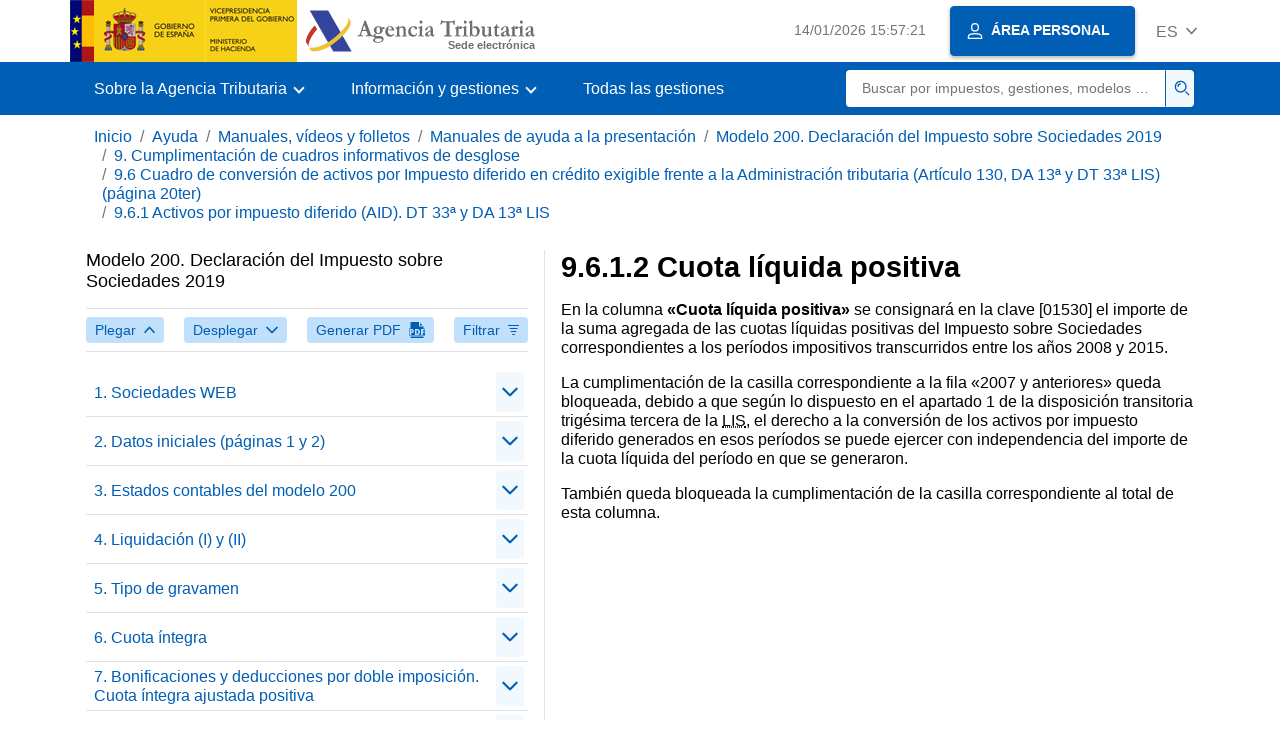

--- FILE ---
content_type: text/html
request_url: https://sede.agenciatributaria.gob.es/Sede/ayuda/manuales-videos-folletos/manuales-ayuda-presentacion/modelo-200-2019/09-cumplimentacion-cuadros-informativos-desglose/9_06-cuadro-conversion-activos-imp-aeat/9_06_01-activos-impuesto-diferido-dt-lis/9_06_01_02-cuota-liquida-positiva.html
body_size: 9871
content:
<!DOCTYPE html>
<html lang="es">
<head>
	<meta charset="utf-8">
    <meta name="site" content="Sede"/>
	<link href="/static_files/common/css/aeat.07.css" rel="stylesheet" type="text/css">
<meta title="AEATviewport" content="width=device-width, initial-scale=1.0" name="viewport">
<title>Agencia Tributaria: 9.6.1.2 Cuota líquida positiva</title><meta name="ObjectId" content="d1651f6f6f50b710VgnVCM100000dc381e0aRCRD"/><meta name="keyword" content="Ayuda, Manuales, vídeos y folletos, Manuales de ayuda a la presentación"/>
<meta name="detalle" content="manuales"/> 
</head>
<body>
	<div id="body" class="s_Sede p_estandar t_manuales">
		<header id="AEAT_header" class="header_aeat d-print-none d-app-none" >
    <!-- CABECERA -->
   	<!--googleoff: index-->
	<a class="focus-only" href="#acc-main">Saltar al contenido principal</a>
	<div class="header-sup_aeat w-100">
	  <div class="container">	  		
		<div class="row">
		<!-- CABECERA IZQUIERDA-->
	   	<div id="topIzquierda" class="pl-0"><nav class="header-contLogos_aeat"><a href="/Sede/inicio.html" title="Página de inicio" class="header-logosPrincipales_aeat"><span class="logoGobierno Sede">Logotipo del Gobierno de España</span><span class="logoAEAT logoSite logoSede ml-2 overflow-hidden">Logotipo Organismo</span></a></nav></div><!-- CABECERA IZQUIERDA FIN -->
</div>
	  </div>	
	</div>
	<!--googleon: index-->
	<!-- CABECERA FIN -->
    <!-- MENU -->
   	<!--googleoff: index--><div class="w-100 bg-primary p-1"><div class="container"><div class="row justify-content-between align-items-center"><button class="header-btnMovil_aeat text-white d-lg-none col-2 btn btn-link" type="button" id="menuPrincipal"><i class="aeat-ico fa-ico-menu ico-size-2 w-100" title="Abrir menú móvil" aria-hidden="true" role="presentation"></i><span class="sr-only">Menú móvil</span></button><nav id="aeat_menuPrincipal" class="navbar-dark navbar navbar-expand-lg p-0 col-12 col-xl-8 col-lg-9 d-none d-lg-flex" aria-label="Menú principal"><!--clase para movil: header-navMovil_aeat--><ul class="navbar-nav"><li class="nav-item"><a href="#" class="py-3 px-4 nav-link dropdown-toggle invisible" role="button"><span>Menu</span></a></li></ul></nav></div></div></div><!--googleon: index-->
<!-- MENU FIN -->
</header><nav aria-label="Migas navegación" class="js-nav-principal d-print-none d-app-none">
	<ol class="breadcrumb container bg-transparent px-md-4 px-3">           
<li class="d-none d-md-block breadcrumb-item"><a data-aeat-id='b3552c121d27c610VgnVCM100000dc381e0aRCRD' href='/Sede/inicio.html'>Inicio</a></li><li class="d-none d-md-block breadcrumb-item"><a data-aeat-id='0f1ed8601c4bd610VgnVCM100000dc381e0aRCRD' href='/Sede/ayuda.html'>Ayuda</a></li><li class="d-none d-md-block breadcrumb-item"><a data-aeat-id='9fd958b46ecfd610VgnVCM100000dc381e0aRCRD' href='/Sede/ayuda/manuales-videos-folletos.html'>Manuales, vídeos y folletos</a></li><li class="d-none d-md-block breadcrumb-item"><a data-aeat-id='499a4b1a2c9dd610VgnVCM100000dc381e0aRCRD' href='/Sede/manuales/manuales-ayuda-presentacion.html'>Manuales de ayuda a la presentación</a></li><li class="d-none d-md-block breadcrumb-item"><a data-aeat-id='b32a1f6f6f50b710VgnVCM100000dc381e0aRCRD' href='/Sede/Ayuda/19Presentacion/200.shtml'>Modelo 200. Declaración del Impuesto sobre Sociedades 2019</a></li><li class="d-none d-md-block breadcrumb-item"><a data-aeat-id='14d41f6f6f50b710VgnVCM100000dc381e0aRCRD' href='/Sede/ayuda/manuales-videos-folletos/manuales-ayuda-presentacion/modelo-200-2019/09-cumplimentacion-cuadros-informativos-desglose.html'>9. Cumplimentación de cuadros informativos de desglose</a></li><li class="d-none d-md-block breadcrumb-item"><a data-aeat-id='74551f6f6f50b710VgnVCM100000dc381e0aRCRD' href='/Sede/ayuda/manuales-videos-folletos/manuales-ayuda-presentacion/modelo-200-2019/09-cumplimentacion-cuadros-informativos-desglose/9_06-cuadro-conversion-activos-imp-aeat.html'>9.6 Cuadro de conversión de activos por Impuesto diferido en crédito exigible frente a la Administración tributaria (Artículo 130, DA 13ª y DT 33ª LIS) (página 20ter)</a></li><li class="breadcrumb-item breadcrumb-item__volver"><a data-aeat-id='d8551f6f6f50b710VgnVCM100000dc381e0aRCRD' href='/Sede/ayuda/manuales-videos-folletos/manuales-ayuda-presentacion/modelo-200-2019/09-cumplimentacion-cuadros-informativos-desglose/9_06-cuadro-conversion-activos-imp-aeat/9_06_01-activos-impuesto-diferido-dt-lis.html'><i class="aeat-ico fa-ico-chevron-left ico-size-mini mr-2 d-md-none" aria-hidden="true" role="presentation"></i>9.6.1 Activos por impuesto diferido (AID). DT 33ª y DA 13ª LIS</a></li>
</ol>
</nav><div class="container container-text js-container container-print">
			<div class="row">

				<button class="d-lg-none btn btn-sm btn-secondary cursor-pointer pb-1 position-fixed left-0 bottom-0 z-index-1 m-3 shadow-sm d-print-none" data-toggle="modal" data-target="#indice-modal">
					<i class="aeat-ico fa-ico-indice-sm ico-size-1 mr-2" aria-hidden="true" role="presentation"></i>
		        	Índice
		      	</button>
<a id="manual-initial-page" href="/Sede/Ayuda/19Presentacion/200.shtml" class="d-none">Modelo 200. Declaración del Impuesto sobre Sociedades 2019</a>
<div class="d-lg-block col-12 col-lg-5 border-lg-right js-aeat-modal-lg d-print-none" id="indice-modal">
</div>
<main class="col-12 col-lg-7 my-3 my-lg-0 col-print-12 print-m-0 print-p-0" id="acc-main">
					<h1 id="js-nombre-canal" class="font-weight-bold mb-3">9.6.1.2 Cuota líquida positiva</h1><p>En la columna <strong>&laquo;Cuota l&iacute;quida positiva&raquo;</strong> se consignar&aacute; en la clave [01530] el importe de la suma agregada de las cuotas l&iacute;quidas positivas del Impuesto sobre Sociedades correspondientes a los per&iacute;odos impositivos transcurridos entre los a&ntilde;os 2008 y 2015.</p>
<p>La cumplimentaci&oacute;n de la casilla correspondiente a la fila &laquo;2007 y anteriores&raquo; queda bloqueada, debido a que seg&uacute;n lo dispuesto en el apartado 1 de la disposici&oacute;n transitoria trig&eacute;sima tercera de la <abbr title="Ley del Impuesto sobre Sociedades">LIS</abbr>, el derecho a la conversi&oacute;n de los activos por impuesto diferido generados en esos per&iacute;odos se puede ejercer con independencia del importe de la cuota l&iacute;quida del per&iacute;odo en que se generaron.</p>
<p>Tambi&eacute;n queda bloqueada la cumplimentaci&oacute;n de la casilla correspondiente al total de esta columna.</p><!--MODAL IMPRESIÓN--><div class="modal fade js-no-imprimir" id="htmlToPdfModal" tabindex="-1" role="dialog" aria-labelledby="htmlToPdfModalTitle" aria-hidden="true"><div class="modal-dialog" role="document"><form class="modal-content"><div class="modal-header"><p class="modal-title d-flex align-items-center" id="htmlToPdfModalTitle"><i class="aeat-ico fa-ico-pdf ico-size-2 mr-2 text-primary" role="presentation" aria-hidden="true"></i>Generar PDF</p><button type="button" class="close cursor-pointer" data-dismiss="modal" aria-label="Close"><i class="aeat-ico fa-ico-cerrar-sm ico-size-2" role="presentation" aria-hidden="true"></i><span class="sr-only">Cerrar</span></button></div><div class="modal-body"><p>La generación del PDF puede tardar varios minutos dependiendo de la cantidad de información.</p><p>Seleccione la información que desee incluir en el PDF:</p><ul id='type-pdf-selector' class='list-unstyled pl-3 js-aeat-group-switch'><li class='mb-2'><div class='custom-control custom-switch'><input type='radio' class='custom-control-input' id='pdf-Apartado' value='Apartado' name="type-pdf-selector"><label class='custom-control-label' for='pdf-Apartado'>Página actual</label></div></li><li class='mb-2'><div class='custom-control custom-switch'><input type='radio' class='custom-control-input' id='pdf-SubApartados' value='SubApartados' name="type-pdf-selector"><label class='custom-control-label' for='pdf-SubApartados'>Apartado actual y subapartados</label></div></li><li class='mb-2'><div class='custom-control custom-switch'><input type='radio' class='custom-control-input' id='pdf-Todo' value='Todo' name="type-pdf-selector"><label class='custom-control-label' for='pdf-Todo'>Todo el documento</label></div></li></ul><p>Puede cancelar la generación del PDF en cualquier momento.</p></div><div class='modal-footer'><button type='button' class='btn btn-secondary' data-dismiss='modal'>Cancelar</button><button id='btn-continue-to-pdf' type='button' class='btn btn-primary' disabled>Continuar</button></div></form></div></div><!-- FIN MODAL IMPRESIÓN --></main>
</div>
   		</div> 
  		<!--googleoff: index-->
  		<footer class="bg-primary d-print-none d-app-none d-inline-block w-100" >
<noscript><div class="container py-3"><div class="row"><a class="text-white"   href="https://sede.agenciatributaria.gob.es/Sede/condiciones-uso-sede-electronica/accesibilidad/declaracion-accesibilidad.html">Accesibilidad</a></div></div></noscript><div id="js-pie-fecha-social" class="container pb-3"><div class="row"><div id="last-update" class="col mb-2"><p class="small text-center text-white mb-0">Página actualizada: <time datetime="2025-07-28">28/julio/2025</time></p></div></div></div></footer><!--googleon: index--> 
	</div>
	<div class="d-none">
   <span class="js-responsive d-xs-block"></span>
   <span class="js-responsive d-sm-block"></span>
   <span class="js-responsive d-md-block"></span>
   <span class="js-responsive d-lg-block"></span>
   <span class="js-responsive d-xl-block"></span>
   <span class="js-responsive d-xxl-block"></span>
   <span class="js-responsive d-xxxl-block"></span>
 </div>
<link href="/static_files/common/css/aeat.07.print.css" rel="stylesheet" type="text/css">
<script type="text/javascript" charset="UTF-8" src="/static_files/common/script/aeat.07.js"></script>
</body>
</html>


--- FILE ---
content_type: text/html
request_url: https://sede.agenciatributaria.gob.es/Sede/inicio.html
body_size: 65980
content:
<!DOCTYPE html>
<html lang="es">
<head>        
	<meta charset="utf-8">
    <meta name="site" content="Sede"/>
	<link href="/static_files/common/css/aeat.07.css" rel="stylesheet" type="text/css">
<meta title="AEATviewport" content="width=device-width, initial-scale=1.0" name="viewport">
<title>Agencia Tributaria: Inicio</title><meta name="ObjectId" content="b3552c121d27c610VgnVCM100000dc381e0aRCRD"/>
</head>
<body>
  <div id="body" data-template-id="869380e532dbc610VgnVCM100000dc381e0aRCRD" class="s_Sede p_estandar t_home">
<aside id="js-banner-movil-app" class="bg-light-blue px-3 py-3 d-none d-app-none d-android-block d-ios-block">
		<div class="row pr-3">
			<div class="d-flex flex-content-between flex-row-reverse">
				<div class=" align-items-center d-flex">
					<span class="text-primary">
						<i class="aeat-ico fa-ico-aeat ico-size-4 mr-1" role="presentation" aria-hidden="true"></i>
					</span>
					<div class="ml-2 d-flex flex-column position-relative">
					    <a class="stretched-link font-weight-bold mb-2 text-decoration-none" href="https://aeatapplication.page.link/open">Descargar la APP Agencia Tributaria</a>
					    <span class="small">Podrás realizar tus gestiones cómodamente desde tu dispositivo y recibir tus avisos</span>
					</div>
				</div>
				<button id="js-btn-banner-movil-app" class="btn btn-light-blue text-reset align-items-center d-flex">
					<i class="aeat-ico fa-ico-cerrar-sm ico-size-2 mr-1" role="img" title="Cerrar mensaje descarga APP Agencia Tributaria"></i>
				</button>
			</div>
		</div>
	</aside>  
    


<header id="AEAT_header" class="header_aeat d-print-none d-app-none" >
    <!-- CABECERA -->
   	<!--googleoff: index-->
	<a class="focus-only" href="#acc-main">Saltar al contenido principal</a>
	<div class="header-sup_aeat w-100">
	  <div class="container">	  		
		<div class="row">
		<!-- CABECERA IZQUIERDA-->
	   	<div id="topIzquierda" class="pl-0"><nav class="header-contLogos_aeat"><a href="/Sede/inicio.html" title="Página de inicio" class="header-logosPrincipales_aeat"><span class="logoGobierno Sede">Logotipo del Gobierno de España</span><span class="logoAEAT logoSite logoSede ml-2 overflow-hidden">Logotipo Organismo</span></a></nav></div><!-- CABECERA IZQUIERDA FIN -->
<!-- CABECERA DERECHA-->
	   	<div id="topDerecha" class="col d-flex align-items-center justify-content-end pr-0"><a href="/Sede/Calendario_fecha_y_hora_oficial.html" class="mr-2 mr-sm-4 text-secondary small"><span class="js-reloj-movil d-xs-none" data-toggle="tooltip" data-placement="bottom" title="" data-original-title=""><i class="aeat-ico fa-ico-reloj-sm ico-size-2 pointer-events-none" role="presentation"></i></span><span class="js-reloj d-none d-xs-inline"></span><span class="sr-only">Calendario, fecha y hora oficial</span></a> <!-- area_personal_canal.jsp --><div id="link-personal" class="aeat--user"><a class="cursor-pointer btn btn-primary mr-1 mr-sm-2 px-3 shadow-sm d-flex align-items-center" data-original-title="ÁREA PERSONAL" href="/Sede/mi-area-personal.html"><i class="aeat-ico fa-ico-usuario-sm ico-size-1 mr-2" aria-hidden="true" role="presentation"></i><span class="aeat--username d-none d-lg-inline small font-weight-bold pr-2 py-1">ÁREA PERSONAL</span></a></div><div id="dropdown-personal" class="dropdown aeat--user d-none"><button class="cursor-pointer btn btn-primary mr-1 mr-sm-2 px-3 shadow-sm d-flex align-items-center" type="button" id="dropdownUsuario" data-toggle="dropdown" aria-haspopup="true" aria-expanded="false" ><i class="aeat-ico fa-ico-usuario-sm ico-size-1 mr-2" aria-hidden="true" role="presentation"></i><span id="user-name" class="aeat--username d-none d-lg-inline small font-weight-bold pr-2 py-1">Área personal</span><span id="alert-notification" class="badge bg-light-blue text-primary mx-2 p-1 d-none" data-toggle="tooltip" title=""><i class="aeat-ico fa-ico-bell-sm ico-size-mini d-none d-xs-block " aria-hidden="true" role="presentation"></i></span><i class="aeat-ico fa-ico-chevron-down ico-size-mini" aria-hidden="true" role="presentation"></i></button><div class="dropdown-menu dropdown-menu-right" aria-label="Área personal"><span class="aeat--username dropdown-item d-none small font-weight-bold pointer-events-none"></span><div class="dropdown-divider d-none"></div><ul class="list-unstyled mb-0"><li><a class="dropdown-item" href="/Sede/mi-area-personal.html" data-href="/Sede/mi-area-personal.html" data-original-title="Área personal"><i class="aeat-ico fa-ico-usuario-sm ico-size-1 mr-2" aria-hidden="true" role="presentation"></i>Área personal</a></li><li><a target="_self" class="dropdown-item d-none" id="alert-link" href="/" title="" data-toggle="tooltip" data-original-title="Mis alertas"><i class="aeat-ico fa-ico-bell-sm ico-size-1 mr-2" aria-hidden="true" role="presentation"></i>Mis alertas<span class="badge bg-light-blue text-primary ml-1" data-toggle="tooltip" title="" data-original-title=""></span></a></li><li><a target="_self" class="dropdown-item d-none" id="ultimas-conexiones-link" data-href="#" href="#"title="Mis últimos accesos"title="" data-toggle="tooltip" data-original-title="Mis últimos accesos"><i class="aeat-ico fa-ico-candado-sm ico-size-1 mr-2" aria-hidden="true" role="presentation"></i>Mis últimos accesos<i class="aeat-ico fa-ico-ventana-nueva-sm ico-size-1 ml-1" role="img" title="Se abre en ventana nueva"></i></a></li></ul><div class="dropdown-divider d-none"></div><a id="btn-desconectar" class="dropdown-item d-none" href="/Sede/Desconectar.html"><i class="aeat-ico fa-ico-desconectar-sm text-danger mr-2 ico-size-1" aria-hidden="true" role="presentation"></i>Desconectarse</a></div></div> <!-- FIN area_personal_canal.jsp --><div id="idioma" class="dropdown"><button class="btn btn-link text-secondary d-flex align-items-center cursor-pointer" type="button" role="button" id="dropdownIdiomas" data-toggle="dropdown" aria-haspopup="true" aria-expanded="false"><span class="js-idioma-actual" data-toggle="tooltip" title="Idioma actual">ES</span><i class="aeat-ico fa-ico-chevron-down ico-size-mini ml-2" aria-hidden="true" role="presentation"></i></button><ul id="dropdown-idioma" class="dropdown-menu dropdown-menu-right" role="combobox" aria-labelledby="dropdownIdiomas"><!--AEATP1NOTRAD--><li><a class="dropdown-item " title="Català" data-lang="CA" lang="ca" hreflang="ca" aria-disabled="false" tabindex="0" aria-selected="false" href="/Sede/ca_es/inicio.html">Català</a></li><li><a class="dropdown-item " title="Galego" data-lang="GL" lang="gl" hreflang="gl" aria-disabled="false" tabindex="0" aria-selected="false" href="/Sede/gl_es/inicio.html">Galego</a></li><li><a class="dropdown-item " title="Valencià" data-lang="VA" lang="ca-valencia" hreflang="ca-valencia" aria-disabled="false" tabindex="0" aria-selected="false" href="/Sede/va_es/inicio.html">Valencià</a></li><li><a class="dropdown-item " title="Euskara" data-lang="EU" lang="eu" hreflang="eu" aria-disabled="false" tabindex="0" aria-selected="false" href="/Sede/eu_es/inicio.html">Euskara</a></li><li><a class="dropdown-item " title="English" data-lang="EN" lang="en" hreflang="en" aria-disabled="false" tabindex="0" aria-selected="false" href="/Sede/en_gb/inicio.html">English</a></li><li><a class="dropdown-item active" title="Castellano" data-lang="ES" lang="es" hreflang="es" aria-disabled="false" tabindex="0" aria-selected="false" href="/Sede/inicio.html">Castellano</a></li><!--/AEATP1NOTRAD--></ul></div></div><!-- CABECERA DERECHA-->
</div>
	  </div>	
	</div>
	<!--googleon: index-->
	<!-- CABECERA FIN -->
    <!-- MENU -->
   	<div class="w-100 bg-primary"><div class="container"><div class="row justify-content-between align-items-center"><button class="header-btnMovil_aeat text-white d-lg-none col-2 btn btn-link" type="button" id="menuPrincipal"><i class="aeat-ico fa-ico-menu ico-size-2 w-100" title="Abrir menú móvil" aria-hidden="true" role="presentation"></i><span class="sr-only">Menú móvil</span></button><nav id="aeat_menuPrincipal" class="navbar-dark navbar navbar-expand-lg p-0 col-12 col-xl-8 col-lg-9 d-none d-lg-flex" aria-label="Menú móvil"><!--clase para movil: header-navMovil_aeat--><ul class="navbar-nav"><li class="nav-item dropdown"><a href="#" class="py-3 px-4 nav-link dropdown-toggle" id="menuNav_49262c121d27c610VgnVCM100000dc381e0aRCRD" role="button" data-toggle="dropdown" aria-haspopup="true" aria-expanded="false"><span>Sobre la Agencia Tributaria</span></a><div class="dropdown-menu rounded-0 m-0 p-0 min-vw-60" aria-label="Menú de navegacion de Sobre la Agencia Tributaria"><ul class="d-flex row m-0 list-unstyled"><li class="col-12 col-lg-4 col-xxl-3 p-0"><a href="/Sede/informacion-institucional.html" class="d-flex align-items-center dropdown-item px-3 py-4 h-100"><i class="aeat-ico fa-ico-informacion-insti-sm align-middle mr-3 ico-size-3" aria-hidden="true" role="presentation"></i><span class="d-inline-flex align-middle white-space-normal dropdown-item-iconTxt">Información institucional</span></a></li><li class="col-12 col-lg-4 col-xxl-3 p-0"><a href="/Sede/contacta-nosotros.html" class="d-flex align-items-center dropdown-item px-3 py-4 h-100"><i class="aeat-ico fa-ico-contacto-sm align-middle mr-3 ico-size-3" aria-hidden="true" role="presentation"></i><span class="d-inline-flex align-middle white-space-normal dropdown-item-iconTxt">Contacta con nosotros</span></a></li><li class="col-12 col-lg-4 col-xxl-3 p-0"><a href="/Sede/gobierno-abierto.html" class="d-flex align-items-center dropdown-item px-3 py-4 h-100"><i class="aeat-ico fa-ico-gobierno-sm align-middle mr-3 ico-size-3" aria-hidden="true" role="presentation"></i><span class="d-inline-flex align-middle white-space-normal dropdown-item-iconTxt">Gobierno abierto</span></a></li><li class="col-12 col-lg-4 col-xxl-3 p-0"><a href="/Sede/planificacion.html" class="d-flex align-items-center dropdown-item px-3 py-4 h-100"><i class="aeat-ico fa-ico-calendario-sm align-middle mr-3 ico-size-3" aria-hidden="true" role="presentation"></i><span class="d-inline-flex align-middle white-space-normal dropdown-item-iconTxt">Planificación</span></a></li><li class="col-12 col-lg-4 col-xxl-3 p-0"><a href="/Sede/notas-prensa.html" class="d-flex align-items-center dropdown-item px-3 py-4 h-100"><i class="aeat-ico fa-ico-prensa-sm align-middle mr-3 ico-size-3" aria-hidden="true" role="presentation"></i><span class="d-inline-flex align-middle white-space-normal dropdown-item-iconTxt">Notas de prensa</span></a></li><li class="col-12 col-lg-4 col-xxl-3 p-0"><a href="/Sede/trabajar-agencia-tributaria.html" class="d-flex align-items-center dropdown-item px-3 py-4 h-100"><i class="aeat-ico fa-ico-familia-sm align-middle mr-3 ico-size-3" aria-hidden="true" role="presentation"></i><span class="d-inline-flex align-middle white-space-normal dropdown-item-iconTxt">Trabajar en la Agencia Tributaria</span></a></li><li class="col-12 col-lg-4 col-xxl-3 p-0"><a href="/Sede/normativa-criterios-interpretativos.html" class="d-flex align-items-center dropdown-item px-3 py-4 h-100"><i class="aeat-ico fa-ico-libros-sm align-middle mr-3 ico-size-3" aria-hidden="true" role="presentation"></i><span class="d-inline-flex align-middle white-space-normal dropdown-item-iconTxt">Normativa y criterios interpretativos</span></a></li><li class="col-12 col-lg-4 col-xxl-3 p-0"><a href="/Sede/estadisticas.html" class="d-flex align-items-center dropdown-item px-3 py-4 h-100"><i class="aeat-ico fa-ico-estadisticas-sm align-middle mr-3 ico-size-3" aria-hidden="true" role="presentation"></i><span class="d-inline-flex align-middle white-space-normal dropdown-item-iconTxt">Estadísticas</span></a></li><li class="col-12 col-lg-4 col-xxl-3 p-0"><a href="/Sede/educacion-civico-tributaria.html" class="d-flex align-items-center dropdown-item px-3 py-4 h-100"><i class="aeat-ico fa-ico-pizarra-sm align-middle mr-3 ico-size-3" aria-hidden="true" role="presentation"></i><span class="d-inline-flex align-middle white-space-normal dropdown-item-iconTxt">Educación cívico-tributaria</span></a></li><li class="col-12 col-lg-4 col-xxl-3 p-0"><a href="/Sede/perfil-contratante.html" class="d-flex align-items-center dropdown-item px-3 py-4 h-100"><i class="aeat-ico fa-ico-colaborar-sm align-middle mr-3 ico-size-3" aria-hidden="true" role="presentation"></i><span class="d-inline-flex align-middle white-space-normal dropdown-item-iconTxt">Perfil del contratante</span></a></li><li class="col-12 col-lg-4 col-xxl-3 p-0"><a href="/Sede/enlaces-interes.html" class="d-flex align-items-center dropdown-item px-3 py-4 h-100"><i class="aeat-ico fa-ico-direccion-sm align-middle mr-3 ico-size-3" aria-hidden="true" role="presentation"></i><span class="d-inline-flex align-middle white-space-normal dropdown-item-iconTxt">Enlaces de interés</span></a></li><li class="col-12 col-lg-4 col-xxl-3 p-0"><a href="/Sede/condiciones-uso-sede-electronica.html" class="d-flex align-items-center dropdown-item px-3 py-4 h-100"><i class="aeat-ico fa-ico-terminos-sm align-middle mr-3 ico-size-3" aria-hidden="true" role="presentation"></i><span class="d-inline-flex align-middle white-space-normal dropdown-item-iconTxt">Condiciones de uso sede electrónica</span></a></li><li class="col-12 col-lg-4 col-xxl-3 p-0"><a href="/Sede/compromiso-etico-agencia-tributaria.html" class="d-flex align-items-center dropdown-item px-3 py-4 h-100"><i class="aeat-ico fa-ico-balanza-sm align-middle mr-3 ico-size-3" aria-hidden="true" role="presentation"></i><span class="d-inline-flex align-middle white-space-normal dropdown-item-iconTxt">Compromiso ético de la Agencia Tributaria</span></a></li></ul></div></li><li class="nav-item dropdown"><a href="#" class="py-3 px-4 nav-link dropdown-toggle" id="menuNav_86162c121d27c610VgnVCM100000dc381e0aRCRD" role="button" data-toggle="dropdown" aria-haspopup="true" aria-expanded="false"><span>Información y gestiones</span></a><div class="dropdown-menu rounded-0 m-0 p-0 min-vw-60" aria-label="Menú de navegacion de Información y gestiones"><ul class="d-flex row m-0 list-unstyled"><li class="col-12 col-lg-4 col-xxl-3 p-0"><a href="/Sede/irpf.html" class="d-flex align-items-center dropdown-item px-3 py-4 h-100"><i class="aeat-ico fa-ico-impuesto-irpf-sm align-middle mr-3 ico-size-3" aria-hidden="true" role="presentation"></i><span class="d-inline-flex align-middle white-space-normal dropdown-item-iconTxt">IRPF</span></a></li><li class="col-12 col-lg-4 col-xxl-3 p-0"><a href="/Sede/iva.html" class="d-flex align-items-center dropdown-item px-3 py-4 h-100"><i class="aeat-ico fa-ico-impuesto-iva-sm align-middle mr-3 ico-size-3" aria-hidden="true" role="presentation"></i><span class="d-inline-flex align-middle white-space-normal dropdown-item-iconTxt">IVA</span></a></li><li class="col-12 col-lg-4 col-xxl-3 p-0"><a href="/Sede/impuesto-sobre-sociedades.html" class="d-flex align-items-center dropdown-item px-3 py-4 h-100"><i class="aeat-ico fa-ico-impuesto-sociedades-sm align-middle mr-3 ico-size-3" aria-hidden="true" role="presentation"></i><span class="d-inline-flex align-middle white-space-normal dropdown-item-iconTxt">Impuesto sobre Sociedades</span></a></li><li class="col-12 col-lg-4 col-xxl-3 p-0"><a href="/Sede/impuestos-especiales-medioambientales.html" class="d-flex align-items-center dropdown-item px-3 py-4 h-100"><i class="aeat-ico fa-ico-impuesto-sm align-middle mr-3 ico-size-3" aria-hidden="true" role="presentation"></i><span class="d-inline-flex align-middle white-space-normal dropdown-item-iconTxt">Impuestos Especiales y Medioambientales</span></a></li><li class="col-12 col-lg-4 col-xxl-3 p-0"><a href="/Sede/declaraciones-informativas-otros-impuestos-tasas.html" class="d-flex align-items-center dropdown-item px-3 py-4 h-100"><i class="aeat-ico fa-ico-impuesto-sm align-middle mr-3 ico-size-3" aria-hidden="true" role="presentation"></i><span class="d-inline-flex align-middle white-space-normal dropdown-item-iconTxt">Declaraciones informativas. IAE. Otros impuestos, tasas y otras prestaciones patrimoniales</span></a></li><li class="col-12 col-lg-4 col-xxl-3 p-0"><a href="/Sede/aduanas_.html" class="d-flex align-items-center dropdown-item px-3 py-4 h-100"><i class="aeat-ico fa-ico-barco-sm align-middle mr-3 ico-size-3" aria-hidden="true" role="presentation"></i><span class="d-inline-flex align-middle white-space-normal dropdown-item-iconTxt">Aduanas</span></a></li><li class="col-12 col-lg-4 col-xxl-3 p-0"><a href="/Sede/empresarios-individuales-profesionales.html" class="d-flex align-items-center dropdown-item px-3 py-4 h-100"><i class="aeat-ico fa-ico-maletin-sm align-middle mr-3 ico-size-3" aria-hidden="true" role="presentation"></i><span class="d-inline-flex align-middle white-space-normal dropdown-item-iconTxt">Empresarios individuales y profesionales</span></a></li><li class="col-12 col-lg-4 col-xxl-3 p-0"><a href="/Sede/empresas.html" class="d-flex align-items-center dropdown-item px-3 py-4 h-100"><i class="aeat-ico fa-ico-edificio-sm align-middle mr-3 ico-size-3" aria-hidden="true" role="presentation"></i><span class="d-inline-flex align-middle white-space-normal dropdown-item-iconTxt">Empresas</span></a></li><li class="col-12 col-lg-4 col-xxl-3 p-0"><a href="/Sede/familia.html" class="d-flex align-items-center dropdown-item px-3 py-4 h-100"><i class="aeat-ico fa-ico-familia-sm align-middle mr-3 ico-size-3" aria-hidden="true" role="presentation"></i><span class="d-inline-flex align-middle white-space-normal dropdown-item-iconTxt">Ciudadanos, familias y personas con discapacidad</span></a></li><li class="col-12 col-lg-4 col-xxl-3 p-0"><a href="/Sede/vehiculos-embarcaciones.html" class="d-flex align-items-center dropdown-item px-3 py-4 h-100"><i class="aeat-ico fa-ico-furgoneta-sm align-middle mr-3 ico-size-3" aria-hidden="true" role="presentation"></i><span class="d-inline-flex align-middle white-space-normal dropdown-item-iconTxt">Vehículos y embarcaciones</span></a></li><li class="col-12 col-lg-4 col-xxl-3 p-0"><a href="/Sede/vivienda-otros-inmuebles.html" class="d-flex align-items-center dropdown-item px-3 py-4 h-100"><i class="aeat-ico fa-ico-casa-sm align-middle mr-3 ico-size-3" aria-hidden="true" role="presentation"></i><span class="d-inline-flex align-middle white-space-normal dropdown-item-iconTxt">Vivienda y otros inmuebles</span></a></li><li class="col-12 col-lg-4 col-xxl-3 p-0"><a href="/Sede/viajeros-trabajadores-desplazados-fronterizos.html" class="d-flex align-items-center dropdown-item px-3 py-4 h-100"><i class="aeat-ico fa-ico-maleta-sm align-middle mr-3 ico-size-3" aria-hidden="true" role="presentation"></i><span class="d-inline-flex align-middle white-space-normal dropdown-item-iconTxt">Viajeros, trabajadores desplazados y fronterizos</span></a></li><li class="col-12 col-lg-4 col-xxl-3 p-0"><a href="/Sede/no-residentes.html" class="d-flex align-items-center dropdown-item px-3 py-4 h-100"><i class="aeat-ico fa-ico-direccion-sm align-middle mr-3 ico-size-3" aria-hidden="true" role="presentation"></i><span class="d-inline-flex align-middle white-space-normal dropdown-item-iconTxt">No residentes</span></a></li><li class="col-12 col-lg-4 col-xxl-3 p-0"><a href="/Sede/censos-nif-domicilio-fiscal.html" class="d-flex align-items-center dropdown-item px-3 py-4 h-100"><i class="aeat-ico fa-ico-nif-sm align-middle mr-3 ico-size-3" aria-hidden="true" role="presentation"></i><span class="d-inline-flex align-middle white-space-normal dropdown-item-iconTxt">Censos, NIF y domicilio fiscal</span></a></li><li class="col-12 col-lg-4 col-xxl-3 p-0"><a href="/Sede/deudas-apremios-embargos-subastas.html" class="d-flex align-items-center dropdown-item px-3 py-4 h-100"><i class="aeat-ico fa-ico-dinero-sm align-middle mr-3 ico-size-3" aria-hidden="true" role="presentation"></i><span class="d-inline-flex align-middle white-space-normal dropdown-item-iconTxt">Deudas, apremios, embargos, subastas, y concursos</span></a></li><li class="col-12 col-lg-4 col-xxl-3 p-0"><a href="/Sede/colaborar-agencia-tributaria.html" class="d-flex align-items-center dropdown-item px-3 py-4 h-100"><i class="aeat-ico fa-ico-calculadora-sm align-middle mr-3 ico-size-3" aria-hidden="true" role="presentation"></i><span class="d-inline-flex align-middle white-space-normal dropdown-item-iconTxt">Colaborar con la Agencia Tributaria</span></a></li></ul></div></li><li class="nav-item"><a href="/Sede/todas-gestiones.html" class="py-3 px-4 nav-link">Todas las gestiones</a></li></ul></nav> <!-- descripcion: Buscar por impuestos, gestiones, modelos o en Información y gestiones --> <!-- buscador_canal.jsp --><form id="form-buscador-menu" role="search" class="col my-2" method="GET" action="/Sede/search.html"><div class="input-group justify-content-end"><input id="input-buscador-menu" type="search" placeholder="Buscar por impuestos, gestiones, modelos o en Información y gestiones" aria-label="Buscar" name="q" class="border-0 pl-3 text-truncate p-0 col small rounded-left" required><div class="input-group-append p-0 col-xl-1 col-2 border-left-primary"><button id="btn-buscador-menu" class="btn p-2 w-100 cursor-pointer border-left-primary bg-light-blue" type="submit"><i class="aeat-ico fa-ico-buscar-sm text-primary" title="Buscar" aria-hidden="true" role="presentation"></i><span class="sr-only">Buscar</span></button></div></div></form> <!-- FIN buscador_canal.jsp --></div></div></div>
<!-- MENU FIN -->
</header><main class="js-container" id="acc-main">
<!--SLIDER INICIO-->
   		<section class="mb-3 aeat-carousel"><div class="aeat-carousel--container bg-print-white"><div class="container pt-5 pb-5 d-flex justify-content-center align-items-center d-print-block position-print-relative container-print flex-column flex-lg-row"><div class="col-12 col-lg-6 col-xl-5 text-white d-print-block col-print-12 text-print-body"><h1 class="font-weight-bold display-4 d-none d-lg-block">Infórmate y realiza tus gestiones con la Agencia Tributaria</h1><p class="d-none d-lg-block">Fácilmente, con seguridad y sin desplazarte</p><p class="text-center text-lg-left"><span class="h3">¿Conoces nuestra <em>APP-AEAT</em>?</span> Descárgala<a class="d-inline-block m-2" title="Instalar o acceder a la App Agencia Tributaria, se abre en ventana nueva" target="_blank" href="https://sede.agenciatributaria.gob.es/appaeat/open"><img src="/static_files/Sede/llamadas_externas/App/QR/QRappAEAT.png" alt="Código QR" width="80px" height="80px"></a></p></div><div class="rounded-sm shadow-sm col-12 col-sm-10 col-md-8 col-lg-6 col-xxl-5 col-xxxl-4 offset-xl-1 p-0 aeat-carousel--carousel js-carousel-not-circular d-print-none"><div id="slide-mini" class="h-100 carousel slide" data-interval="false" data-wrap="false"><a class="carousel-control-prev ml-1" href="#slide-mini" role="button" data-slide="prev"><span aria-hidden="true"><i class="aeat-ico fa-ico-chevron-left ico-size-2" aria-hidden="true" role="presentation" title="Anterior"></i></span><span class="sr-only">Anterior</span></a><ol class="carousel-indicators mb-2"><li data-target="#slide-mini" data-slide-to="0" class="active"></li><li data-target="#slide-mini" data-slide-to="1"></li><li data-target="#slide-mini" data-slide-to="2"></li><li data-target="#slide-mini" data-slide-to="3"></li><li data-target="#slide-mini" data-slide-to="4"></li></ol><div class="carousel-inner"><div class="pt-5 pb-6 px-xl-7 px-6 carousel-item active control-slide-4964b72e8f37b910"><span class="h3 mb-3 d-block text-primary font-weight-bold">Declaraciones informativas 2025</span><p>Información y gestiones disponibles</p><nav class="nav w-100 justify-content-center"><a href="/Sede/declaraciones-informativas/campana-declaraciones-informativas.html" class="btn btn-primary shadow-sm">Accede a la campaña</a></nav></div><div class="pt-5 pb-6 px-xl-7 px-6 carousel-item control-slide-9a2438e25c28c710"><span class="h3 mb-3 d-block text-primary font-weight-bold">Calendario del contribuyente</span><p>Cuándo tienes que presentar tus declaraciones tributarias</p><nav class="nav w-100 justify-content-center"><a href="/Sede/calendario-contribuyente.html" class="btn btn-primary shadow-sm">Accede a la información</a></nav></div><div class="pt-5 pb-6 px-xl-7 px-6 carousel-item control-slide-4c6fa1f32a603910"><span class="h3 mb-3 d-block text-primary font-weight-bold">Medidas fiscales urgentes por daños DANA</span><p>Información disponible</p><nav class="nav w-100 justify-content-center"><a href="/Sede/ciudadanos-familias-personas-discapacidad/medidas-fiscales-urgentes-danos-dana-2024.html" class="btn btn-primary shadow-sm">Accede a la Información</a></nav></div><div class="pt-5 pb-6 px-xl-7 px-6 carousel-item control-slide-f9bdf19f7565e810"><span class="h3 mb-3 d-block text-primary font-weight-bold">Campaña de Renta 2024</span><p>Información y gestiones disponibles</p><nav class="nav w-100 justify-content-center"><a href="/Sede/Renta.html" class="btn btn-primary shadow-sm">Accede a la campaña</a></nav></div><div class="pt-5 pb-6 px-xl-7 px-6 carousel-item control-slide-c3eece5cf48ad810"><span class="h3 mb-3 d-block text-primary font-weight-bold">Mutualistas: solicitudes de devolución</span><p>Información para solicitar tu devolución</p><nav class="nav w-100 justify-content-center"><a href="/Sede/irpf/mutualistas-solicitudes-devolucion.html" class="btn btn-primary shadow-sm">Accede a la información</a></nav></div></div><a class="carousel-control-next mr-1" href="#slide-mini" role="button" data-slide="next"><span aria-hidden="true"><i class="aeat-ico fa-ico-chevron-right ico-size-2" aria-hidden="true" role="presentation" title="Siguiente"></i></span><span class="sr-only">Siguiente</span></a></div></div></div><img src="/static_files/Sede/Home/carrusel/carrusel.jpg" role="presentation" class="w-100 h-100 object-fit-cover z-index-n position-absolute top-0 left-0 d-print-none" ></div></section>
<!--SLIDER FIN-->
<!-- DESTACADOS INICIO -->
   		<section class="mt-3 mb-4 position-relative"><div class="container container-print"><h2 class="mb-3 h1 font-weight-bold sr-only">Destacados</h2><div class="row js-content-destacados"><div class="col-12 col-md-6 mb-3 col-lg-4 js-destacado col-print-12"><div class="card h-100 w-100 break-inside-avoid card-hover shadow-sm shadow-print-none border-print-0"><div class="card-body print-p-0 print-pb-3"><div class="card-title d-flex"><i class="aeat-ico fa-ico-lapiz-sm ico-size-5 mr-4 text-primary card-hover-svg" role="presentation" aria-hidden="true"></i><h3 class="text-primary h3 mb-0"><a href="/Sede/presentacion-declaraciones-calendario-contribuyente.html" title="Presentación de declaraciones, calendario del contribuyente" class="stretched-link text-primary text-decoration-none card-hover-link text-break">Presentación de declaraciones, calendario del contribuyente</a></h3></div><p class="card-text">Accede a todas las declaraciones, modelos y formularios, y a sus plazos de presentación</p></div></div></div><div class="col-12 col-md-6 mb-3 col-lg-4 js-destacado col-print-12"><div class="card h-100 w-100 break-inside-avoid card-hover shadow-sm shadow-print-none border-print-0"><div class="card-body print-p-0 print-pb-3"><div class="card-title d-flex"><i class="aeat-ico fa-ico-presentar-sm ico-size-5 mr-4 text-primary card-hover-svg" role="presentation" aria-hidden="true"></i><h3 class="text-primary h3 mb-0"><a href="/Sede/registro.html" title="Registro electrónico" class="stretched-link text-primary text-decoration-none card-hover-link text-break">Registro electrónico</a></h3></div><p class="card-text">Presenta documentación, realiza alegaciones y contesta a los requerimientos si has recibido una comunicación de la Agencia Tributaria</p></div></div></div><div class="col-12 col-md-6 mb-3 col-lg-4 js-destacado col-print-12"><div class="card h-100 w-100 break-inside-avoid card-hover shadow-sm shadow-print-none border-print-0"><div class="card-body print-p-0 print-pb-3"><div class="card-title d-flex"><i class="aeat-ico fa-ico-cita-previa-sm ico-size-5 mr-4 text-primary card-hover-svg" role="presentation" aria-hidden="true"></i><h3 class="text-primary h3 mb-0"><a href="/Sede/procedimientoini/GC29.shtml" title="Asistencia y Cita" target="_self" class="stretched-link text-primary text-decoration-none card-hover-link text-break">Asistencia y Cita</a></h3></div><p class="card-text">Conoce los servicios de asistencia que presta la Agencia Tributaria por los distintos canales y solicita cita</p></div></div></div><div class="col-12 col-md-6 mb-3 col-lg-4 js-destacado col-print-12"><div class="card h-100 w-100 break-inside-avoid card-hover shadow-sm shadow-print-none border-print-0"><div class="card-body print-p-0 print-pb-3"><div class="card-title d-flex"><i class="aeat-ico fa-ico-euro-sm ico-size-5 mr-4 text-primary card-hover-svg" role="presentation" aria-hidden="true"></i><h3 class="text-primary h3 mb-0"><a href="/Sede/deudas-apremios-embargos-subastas/pagar-aplazar-consultar.html" title="Pagar, aplazar y consultar" target="_self" class="stretched-link text-primary text-decoration-none card-hover-link text-break">Pagar, aplazar y consultar</a></h3></div><p class="card-text">Realiza el pago de impuestos y deudas</p></div></div></div><div class="col-12 col-md-6 mb-3 col-lg-4 js-destacado col-print-12"><div class="card h-100 w-100 break-inside-avoid card-hover shadow-sm shadow-print-none border-print-0"><div class="card-body print-p-0 print-pb-3"><div class="card-title d-flex"><i class="aeat-ico fa-ico-notificacion-sm ico-size-5 mr-4 text-primary card-hover-svg" role="presentation" aria-hidden="true"></i><h3 class="text-primary h3 mb-0"><a href="/Sede/notificaciones-cotejo-documentos.html" title="Notificaciones y cotejo de documentos" class="stretched-link text-primary text-decoration-none card-hover-link text-break">Notificaciones y cotejo de documentos</a></h3></div><p class="card-text">Consulta las notificaciones enviadas por la Agencia Tributaria y comprueba su autenticidad</p></div></div></div><div class="col-12 col-md-6 mb-3 col-lg-4 js-destacado col-print-12"><div class="card h-100 w-100 break-inside-avoid card-hover shadow-sm shadow-print-none border-print-0"><div class="card-body print-p-0 print-pb-3"><div class="card-title d-flex"><i class="aeat-ico fa-ico-huella-sm ico-size-5 mr-4 text-primary card-hover-svg" role="presentation" aria-hidden="true"></i><h3 class="text-primary h3 mb-0"><a href="/Sede/identificacion-digital.html" title="Identificación electrónica" target="_self" class="stretched-link text-primary text-decoration-none card-hover-link text-break">Identificación electrónica</a></h3></div><p class="card-text">Conoce las formas de acceso para realizar tr&aacute;mites electr&oacute;nicos: Cl@ve, n&uacute;mero de referencia, certificado, DNI electr&oacute;nico, etc.</p></div></div></div></div></div></section>
<!-- DESTACADOS FIN -->
<!-- TEMAS INICIO -->
   		<section class="mt-3 mb-4 position-relative overflow-hidden"><div class="position-absolute mt-8 z-index-n h-100 w-100 d-inline-block d-print-none bg-light"></div><div class="container container-print"><h2 class="mb-3 h1 font-weight-bold">Información y gestiones</h2><div class="rounded-sm rounded-0-xl mb-3"><div class="row mb-xl-3 m-0 shadow-sm rounded-sm-xl shadow-print-none"><div class="p-0 col-12 col-xl-3 col-print-12"><div class="card h-100 w-100 break-inside-avoid card-hover rounded-0 border-xl-right-0 border-print-0 border-bottom-0 border-xl-bottom border-print-0 rounded-left-xl"><div class="card-body print-p-0 print-pb-3"><div class="card-title d-flex"><i class="aeat-ico fa-ico-impuesto-irpf-sm ico-size-5 mr-4 text-primary card-hover-svg" role="presentation" aria-hidden="true"></i><h3 class="text-primary h3 mb-0"><a href="/Sede/irpf.html" title="IRPF" class="stretched-link text-primary text-decoration-none card-hover-link text-break">IRPF</a></h3></div><p class="card-text">Te informamos sobre el impuesto y te ayudamos en la confección y presentación de la declaración de Renta</p></div></div></div><div class="p-0 col-12 col-xl-3 col-print-12"><div class="card h-100 w-100 break-inside-avoid card-hover rounded-0 border-xl-right-0 border-print-0 border-bottom-0 border-xl-bottom border-print-0"><div class="card-body print-p-0 print-pb-3"><div class="card-title d-flex"><i class="aeat-ico fa-ico-impuesto-iva-sm ico-size-5 mr-4 text-primary card-hover-svg" role="presentation" aria-hidden="true"></i><h3 class="text-primary h3 mb-0"><a href="/Sede/iva.html" title="IVA" class="stretched-link text-primary text-decoration-none card-hover-link text-break">IVA</a></h3></div><p class="card-text">Declaraciones del IVA, tipos de regímenes, SII, VERI*FACTU, devoluciones mensuales, obligaciones de los contribuyentes y otras gestiones relacionadas</p></div></div></div><div class="p-0 col-12 col-xl-3 col-print-12"><div class="card h-100 w-100 break-inside-avoid card-hover rounded-0 border-xl-right-0 border-print-0 border-bottom-0 border-xl-bottom border-print-0"><div class="card-body print-p-0 print-pb-3"><div class="card-title d-flex"><i class="aeat-ico fa-ico-impuesto-sociedades-sm ico-size-5 mr-4 text-primary card-hover-svg" role="presentation" aria-hidden="true"></i><h3 class="text-primary h3 mb-0"><a href="/Sede/impuesto-sobre-sociedades.html" title="Impuesto sobre Sociedades" class="stretched-link text-primary text-decoration-none card-hover-link text-break">Impuesto sobre Sociedades</a></h3></div><p class="card-text">Te ayudamos a presentar las declaraciones de este Impuesto que grava la renta de las personas jurídicas</p></div></div></div><div class="p-0 col-12 col-xl-3 col-print-12"><div class="card h-100 w-100 break-inside-avoid card-hover rounded-0 rounded-right-xl border-print-0 border-bottom-0 border-xl-bottom border-print-0"><div class="card-body print-p-0 print-pb-3"><div class="card-title d-flex"><i class="aeat-ico fa-ico-impuesto-sm ico-size-5 mr-4 text-primary card-hover-svg" role="presentation" aria-hidden="true"></i><h3 class="text-primary h3 mb-0"><a href="/Sede/impuestos-especiales-medioambientales.html" title="Impuestos Especiales y Medioambientales" class="stretched-link text-primary text-decoration-none card-hover-link text-break">Impuestos Especiales y Medioambientales</a></h3></div><p class="card-text">Información y gestiones relativas a impuestos que recaen sobre el alcohol, los hidrocarburos, el tabaco y otros consumos específicos, así como los tributos medioambientales</p></div></div></div></div><div class="row mb-xl-3 m-0 shadow-sm rounded-sm-xl shadow-print-none"><div class="p-0 col-12 col-xl-3 col-print-12"><div class="card h-100 w-100 break-inside-avoid card-hover rounded-0 border-xl-right-0 border-print-0 border-bottom-0 border-xl-bottom border-print-0 rounded-left-xl"><div class="card-body print-p-0 print-pb-3"><div class="card-title d-flex"><i class="aeat-ico fa-ico-impuesto-sm ico-size-5 mr-4 text-primary card-hover-svg" role="presentation" aria-hidden="true"></i><h3 class="text-primary h3 mb-0"><a href="/Sede/declaraciones-informativas-otros-impuestos-tasas.html" title="Declaraciones informativas. IAE. Otros impuestos, tasas y otras prestaciones patrimoniales" class="stretched-link text-primary text-decoration-none card-hover-link text-break">Declaraciones informativas. IAE. Otros impuestos, tasas y otras prestaciones patrimoniales</a></h3></div><p class="card-text">Infórmate y accede a las gestiones de declaraciones informativas, IAE y otros tributos, tasas y otras prestaciones patrimoniales</p></div></div></div><div class="p-0 col-12 col-xl-3 col-print-12"><div class="card h-100 w-100 break-inside-avoid card-hover rounded-0 border-xl-right-0 border-print-0 border-bottom-0 border-xl-bottom border-print-0"><div class="card-body print-p-0 print-pb-3"><div class="card-title d-flex"><i class="aeat-ico fa-ico-barco-sm ico-size-5 mr-4 text-primary card-hover-svg" role="presentation" aria-hidden="true"></i><h3 class="text-primary h3 mb-0"><a href="/Sede/aduanas_.html" title="Aduanas" class="stretched-link text-primary text-decoration-none card-hover-link text-break">Aduanas</a></h3></div><p class="card-text">Infórmate de las gestiones necesarias para importar o exportar mercancías, así como de otra información útil relativa a la actividad de comercio exterior</p></div></div></div><div class="p-0 col-12 col-xl-3 col-print-12"><div class="card h-100 w-100 break-inside-avoid card-hover rounded-0 border-xl-right-0 border-print-0 border-bottom-0 border-xl-bottom border-print-0"><div class="card-body print-p-0 print-pb-3"><div class="card-title d-flex"><i class="aeat-ico fa-ico-maletin-sm ico-size-5 mr-4 text-primary card-hover-svg" role="presentation" aria-hidden="true"></i><h3 class="text-primary h3 mb-0"><a href="/Sede/empresarios-individuales-profesionales.html" title="Empresarios individuales y profesionales" class="stretched-link text-primary text-decoration-none card-hover-link text-break">Empresarios individuales y profesionales</a></h3></div><p class="card-text">Actividades económicas de personas físicas, empresarios individuales y profesionales y trabajadores por cuenta propia o autónomos</p></div></div></div><div class="p-0 col-12 col-xl-3 col-print-12"><div class="card h-100 w-100 break-inside-avoid card-hover rounded-0 rounded-right-xl border-print-0 border-bottom-0 border-xl-bottom border-print-0"><div class="card-body print-p-0 print-pb-3"><div class="card-title d-flex"><i class="aeat-ico fa-ico-edificio-sm ico-size-5 mr-4 text-primary card-hover-svg" role="presentation" aria-hidden="true"></i><h3 class="text-primary h3 mb-0"><a href="/Sede/empresas.html" title="Empresas" class="stretched-link text-primary text-decoration-none card-hover-link text-break">Empresas</a></h3></div><p class="card-text">Información y gestiones de personas jurídicas que realizan actividades económicas</p></div></div></div></div><div class="row mb-xl-3 m-0 shadow-sm rounded-sm-xl shadow-print-none"><div class="p-0 col-12 col-xl-3 col-print-12"><div class="card h-100 w-100 break-inside-avoid card-hover rounded-0 border-xl-right-0 border-print-0 border-bottom-0 border-xl-bottom border-print-0 rounded-left-xl"><div class="card-body print-p-0 print-pb-3"><div class="card-title d-flex"><i class="aeat-ico fa-ico-familia-sm ico-size-5 mr-4 text-primary card-hover-svg" role="presentation" aria-hidden="true"></i><h3 class="text-primary h3 mb-0"><a href="/Sede/familia.html" title="Ciudadanos, familias y personas con discapacidad" class="stretched-link text-primary text-decoration-none card-hover-link text-break">Ciudadanos, familias y personas con discapacidad</a></h3></div><p class="card-text">Ayudas e implicaciones fiscales por nacimiento, matrimonio, familia numerosa, separación y discapacidad</p></div></div></div><div class="p-0 col-12 col-xl-3 col-print-12"><div class="card h-100 w-100 break-inside-avoid card-hover rounded-0 border-xl-right-0 border-print-0 border-bottom-0 border-xl-bottom border-print-0"><div class="card-body print-p-0 print-pb-3"><div class="card-title d-flex"><i class="aeat-ico fa-ico-furgoneta-sm ico-size-5 mr-4 text-primary card-hover-svg" role="presentation" aria-hidden="true"></i><h3 class="text-primary h3 mb-0"><a href="/Sede/vehiculos-embarcaciones.html" title="Vehículos y embarcaciones" class="stretched-link text-primary text-decoration-none card-hover-link text-break">Vehículos y embarcaciones</a></h3></div><p class="card-text">Conoce las implicaciones fiscales de la compra de medios de transporte y los trámites del Registro Especial de Embarcaciones Neumáticas y Semirrígidas de Alta Velocidad</p></div></div></div><div class="p-0 col-12 col-xl-3 col-print-12"><div class="card h-100 w-100 break-inside-avoid card-hover rounded-0 border-xl-right-0 border-print-0 border-bottom-0 border-xl-bottom border-print-0"><div class="card-body print-p-0 print-pb-3"><div class="card-title d-flex"><i class="aeat-ico fa-ico-casa-sm ico-size-5 mr-4 text-primary card-hover-svg" role="presentation" aria-hidden="true"></i><h3 class="text-primary h3 mb-0"><a href="/Sede/vivienda-otros-inmuebles.html" title="Vivienda y otros inmuebles" class="stretched-link text-primary text-decoration-none card-hover-link text-break">Vivienda y otros inmuebles</a></h3></div><p class="card-text">Conoce cómo tributa la propiedad, el arrendamiento y la compraventa de inmuebles</p></div></div></div><div class="p-0 col-12 col-xl-3 col-print-12"><div class="card h-100 w-100 break-inside-avoid card-hover rounded-0 rounded-right-xl border-print-0 border-bottom-0 border-xl-bottom border-print-0"><div class="card-body print-p-0 print-pb-3"><div class="card-title d-flex"><i class="aeat-ico fa-ico-maleta-sm ico-size-5 mr-4 text-primary card-hover-svg" role="presentation" aria-hidden="true"></i><h3 class="text-primary h3 mb-0"><a href="/Sede/viajeros-trabajadores-desplazados-fronterizos.html" title="Viajeros, trabajadores desplazados y fronterizos" class="stretched-link text-primary text-decoration-none card-hover-link text-break">Viajeros, trabajadores desplazados y fronterizos</a></h3></div><p class="card-text">Información y gestiones para viajeros y españoles desplazados al extranjero y extranjeros viviendo temporalmente en España</p></div></div></div></div><div class="row mb-xl-3 m-0 shadow-sm rounded-sm-xl shadow-print-none"><div class="p-0 col-12 col-xl-3 col-print-12"><div class="card h-100 w-100 break-inside-avoid card-hover rounded-0 border-xl-right-0 border-print-0 border-bottom-0 border-xl-bottom border-print-0 rounded-left-xl"><div class="card-body print-p-0 print-pb-3"><div class="card-title d-flex"><i class="aeat-ico fa-ico-direccion-sm ico-size-5 mr-4 text-primary card-hover-svg" role="presentation" aria-hidden="true"></i><h3 class="text-primary h3 mb-0"><a href="/Sede/no-residentes.html" title="No residentes" class="stretched-link text-primary text-decoration-none card-hover-link text-break">No residentes</a></h3></div><p class="card-text">Información sobre la gestión de la renta y otras obligaciones tributarias para personas que no son residentes en España</p></div></div></div><div class="p-0 col-12 col-xl-3 col-print-12"><div class="card h-100 w-100 break-inside-avoid card-hover rounded-0 border-xl-right-0 border-print-0 border-bottom-0 border-xl-bottom border-print-0"><div class="card-body print-p-0 print-pb-3"><div class="card-title d-flex"><i class="aeat-ico fa-ico-nif-sm ico-size-5 mr-4 text-primary card-hover-svg" role="presentation" aria-hidden="true"></i><h3 class="text-primary h3 mb-0"><a href="/Sede/censos-nif-domicilio-fiscal.html" title="Censos, NIF y domicilio fiscal" class="stretched-link text-primary text-decoration-none card-hover-link text-break">Censos, NIF y domicilio fiscal</a></h3></div><p class="card-text">Conoce las gestiones cuando solicitas el NIF, inicias actividades económicas o cambias de domicilio</p></div></div></div><div class="p-0 col-12 col-xl-3 col-print-12"><div class="card h-100 w-100 break-inside-avoid card-hover rounded-0 border-xl-right-0 border-print-0 border-bottom-0 border-xl-bottom border-print-0"><div class="card-body print-p-0 print-pb-3"><div class="card-title d-flex"><i class="aeat-ico fa-ico-dinero-sm ico-size-5 mr-4 text-primary card-hover-svg" role="presentation" aria-hidden="true"></i><h3 class="text-primary h3 mb-0"><a href="/Sede/deudas-apremios-embargos-subastas.html" title="Deudas, apremios, embargos, subastas, y concursos" class="stretched-link text-primary text-decoration-none card-hover-link text-break">Deudas, apremios, embargos, subastas, y concursos</a></h3></div><p class="card-text">Pago, aplazamiento y gestión de deudas</p></div></div></div><div class="p-0 col-12 col-xl-3 col-print-12"><div class="card h-100 w-100 break-inside-avoid card-hover rounded-0 rounded-right-xl border-print-0"><div class="card-body print-p-0 print-pb-3"><div class="card-title d-flex"><i class="aeat-ico fa-ico-calculadora-sm ico-size-5 mr-4 text-primary card-hover-svg" role="presentation" aria-hidden="true"></i><h3 class="text-primary h3 mb-0"><a href="/Sede/colaborar-agencia-tributaria.html" title="Colaborar con la Agencia Tributaria" class="stretched-link text-primary text-decoration-none card-hover-link text-break">Colaborar con la Agencia Tributaria</a></h3></div><p class="card-text">Entidades y Administraciones públicas, representantes aduaneros y otras personas que colaboran en la gestión  y recaudación de los tributos</p></div></div></div></div></div></section>
<!-- TEMAS FIN -->
<!-- A UN CLIC INICIO-->
   		<section class="mt-5 mb-4 position-relative overflow-hidden"><div class="container container-print"><h2 class="h1 font-weight-bold mb-3">Accede directamente</h2><ul class="list-unstyled text-column-md-2"><li class="mb-2 break-inside-avoid position-relative"><h3 class="h6 mb-0"><a href="/Sede/ayuda/herramientas-asistencia-virtual.html" class="font-weight-bold stretched-link hoverlistado">Herramientas de asistencia virtual</a></h3><p>Accede a nuestras herramientas de asistencia virtual</p></li><li class="mb-2 break-inside-avoid position-relative"><h3 class="h6 mb-0"><a href="/Sede/certificaciones.html" class="font-weight-bold stretched-link hoverlistado">Certificados tributarios</a></h3><p>Solicita y descarga documentos que acreditan tu situaci&oacute;n tributaria</p></li><li class="mb-2 break-inside-avoid position-relative"><h3 class="h6 mb-0"><a href="/Sede/procedimientoini/FZ04.shtml" class="font-weight-bold stretched-link hoverlistado">Suscripción a avisos informativos</a></h3><p>Recibe avisos informativos de la Agencia Tributaria y de los Tribunales Econ&oacute;mico-Administrativos por correo electr&oacute;nico o por m&oacute;vil</p></li><li class="mb-2 break-inside-avoid position-relative"><h3 class="h6 mb-0"><a href="/Sede/iva/suministro-inmediato-informacion.html" class="font-weight-bold stretched-link hoverlistado">Suministro Inmediato de Información (SII)</a></h3><p>Informaci&oacute;n general y t&eacute;cnica para el suministro electr&oacute;nico de los registros de facturaci&oacute;n a trav&eacute;s de la web de la AEAT</p></li><li class="mb-2 break-inside-avoid position-relative"><h3 class="h6 mb-0"><a href="/Sede/iva/sistemas-informaticos-facturacion-verifactu.html" class="font-weight-bold stretched-link hoverlistado">Sistemas Informáticos de Facturación (SIF) y VERI*FACTU</a></h3><p>Informaci&oacute;n general y t&eacute;cnica sobre los Sistemas Inform&aacute;ticos de Facturaci&oacute;n y VERI*FACTU</p></li><li class="mb-2 break-inside-avoid position-relative"><h3 class="h6 mb-0"><a href="/Sede/rectificar-declaracion-presentada.html" class="font-weight-bold stretched-link hoverlistado">Cómo rectificar una declaración ya presentada</a></h3><p>Si has cometido un error al presentar una declaraci&oacute;n te indicamos qu&eacute; debes hacer</p></li><li class="mb-2 break-inside-avoid position-relative"><h3 class="h6 mb-0"><a href="/Sede/normativa-criterios-interpretativos.html" class="font-weight-bold stretched-link hoverlistado">Normativa y criterios interpretativos</a></h3><p>Consulta la normativa y los criterios de car&aacute;cter general en la aplicaci&oacute;n de los tributos</p></li><li class="mb-2 break-inside-avoid position-relative"><h3 class="h6 mb-0"><a href="https://www2.agenciatributaria.gob.es/ES13/S/IAFRIAFRIINF" class="font-weight-bold stretched-link hoverlistado">Preguntas frecuentes (INFORMA)</a></h3><p>Base de datos en formato pregunta-respuesta, con los principales criterios de aplicaci&oacute;n de la normativa tributaria</p></li><li class="mb-2 break-inside-avoid position-relative"><h3 class="h6 mb-0"><a href="/Sede/colaborar-agencia-tributaria/denuncias.html" class="font-weight-bold stretched-link hoverlistado">Denuncias</a></h3><p>Puedes comunicar a la Agencia Tributaria hechos o situaciones que puedan ser constitutivos de infracciones tributarias o de contrabando, o tener trascendencia para la aplicaci&oacute;n de los tributos.</p></li><li class="mb-2 break-inside-avoid position-relative"><h3 class="h6 mb-0"><a href="/Sede/ayuda/contenidos-lectura-facil.html" class="font-weight-bold stretched-link hoverlistado">Contenidos en lectura fácil</a></h3><p>En este apartado encontrar&aacute;s contenidos explicados de manera sencilla y adaptada a necesidades especiales</p></li><li class="mb-2 break-inside-avoid position-relative"><h3 class="h6 mb-0"><a href="/Sede/registro-apoderamiento-registro-sucesiones-representaciones-discapacidad.html" class="font-weight-bold stretched-link hoverlistado">Registro de apoderamientos y Registro  de sucesiones y representaciones legales de menores y personas con discapacidad</a></h3><p>Accede a los registros para actuar en nombre de terceras personas</p></li></ul></div></section><!-- A UN CLIC FIN --><!-- A UN CLIC FIN-->
<!-- ACTUALIDAD INICIO-->
   		<section class="my-5"><div class="container container-print"><h2 class="mb-3 h1 font-weight-bold">Actualidad</h2><div class="row"><div class="col-lg-4"><h3>Novedades destacadas</h3><ul class="list-unstyled"><li class="position-relative mb-3"><time itemprop="dateCreated" datetime="2026-01-02" class="small font-weight-bold order-1">02/enero/2026</time><a href="/Sede/todas-noticias/2026/enero/2/campana-declaraciones-informativas-2025.html" class="d-block stretched-link hoverlistado">Campaña declaraciones informativas 2025</a></li><li class="position-relative mb-3"><time itemprop="dateCreated" datetime="2025-12-26" class="small font-weight-bold order-1">26/diciembre/2025</time><a href="/Sede/todas-noticias/2025/diciembre/26/nuevas-medidas-materia-tributacion.html" class="d-block stretched-link hoverlistado">Nuevas medidas en materia de tributación</a></li><li class="position-relative mb-3"><time itemprop="dateCreated" datetime="2025-12-22" class="small font-weight-bold order-1">22/diciembre/2025</time><a href="/Sede/todas-noticias/2025/diciembre/22/impuesto-sobre-valor-anadido-entrega-aduanero.html" class="d-block stretched-link hoverlistado">Impuesto sobre el Valor Añadido. Entrega de carburantes que abandonen el régimen de depósito distinto del aduanero</a></li><li class="position-relative mb-3"><time itemprop="dateCreated" datetime="2025-12-16" class="small font-weight-bold order-1">16/diciembre/2025</time><a href="/Sede/calendario-contribuyente.html" class="d-block stretched-link hoverlistado">Calendario del contribuyente 2026</a></li></ul><a class="h5 d-block text-center my-3" href="/Sede/todas-noticias.html">Todas las novedades</a></div><div class="col-lg-4"><h3>Notas de prensa</h3><ul class="list-unstyled"><li class="position-relative mb-3"><time itemprop="dateCreated" datetime="2026-01-02" class="small font-weight-bold order-1">02/enero/2026</time><a href="/Sede/notas-prensa/notas-prensa/2026/enero/2/agencia-tributaria-ha-devuelto-13_000-contribuyentes.html" class="d-block stretched-link hoverlistado">La Agencia Tributaria ha devuelto más de 13.000 millones de euros a cierre de año a 15.600.000 contribuyentes</a></li><li class="position-relative mb-3"><time itemprop="dateCreated" datetime="2025-12-26" class="small font-weight-bold order-1">26/diciembre/2025</time><a href="/Sede/notas-prensa/notas-prensa/2025/diciembre/26/agencia-tributaria-desmantela-macrotrama-fraude-nacional.html" class="d-block stretched-link hoverlistado">La Agencia Tributaria desmantela una 'macrotrama' de fraude de IVA en el sector de hidrocarburos que operaba en todo el territorio nacional </a></li><li class="position-relative mb-3"><time itemprop="dateCreated" datetime="2025-12-19" class="small font-weight-bold order-1">19/diciembre/2025</time><a href="/Sede/notas-prensa/notas-prensa/2025/diciembre/19/incautados-48_000-kilos-gases-fluorados-necesaria.html" class="d-block stretched-link hoverlistado">Incautados más de 48.000 kilos de gases fluorados ilícitos y sin la trazabilidad medioambiental necesaria</a></li></ul><a class="h5 d-block text-center my-3" href="/Sede/sala-prensa/notas-prensa.html">Todas las notas de prensa </a></div><div class="col-lg-4"><h3>Estadísticas</h3><ul class="list-unstyled"><li class="position-relative mb-3"><time itemprop="dateCreated" datetime="2026-01-14" class="small font-weight-bold order-1">14/enero/2026</time><a href="/Sede/datosabiertos/catalogo/hacienda/Informes_Ventas_Empleos_y_Salarios_en_las_declaraciones_tributarias.shtml" class="d-block stretched-link hoverlistado">Informe semanal de ventas diarias, flash de ventas interiores y avance de ventas interiores en grandes empresas y pymes</a></li><li class="position-relative mb-3"><time itemprop="dateCreated" datetime="2026-01-13" class="small font-weight-bold order-1">13/enero/2026</time><a href="/Sede/datosabiertos/catalogo/hacienda/Informe_Ventas_Empleo_y_Salarios_en_las_Grandes_Empresas.shtml" class="d-block stretched-link hoverlistado">Informe de Ventas, Empleo y Salarios en las Grandes Empresas. Noviembre de 2025.</a></li><li class="position-relative mb-3"><time itemprop="dateCreated" datetime="2026-01-08" class="small font-weight-bold order-1">08/enero/2026</time><a href="/Sede/datosabiertos/catalogo/hacienda/Informes_Ventas_Empleos_y_Salarios_en_las_declaraciones_tributarias.shtml" class="d-block stretched-link hoverlistado">Informe semanal de ventas diarias, flash de ventas interiores y avance de ventas interiores en grandes empresas y pymes</a></li></ul><a class="h5 d-block text-center my-3" href="/Sede/estadisticas/actualidad-todas-estadisticas.html">Últimas estadísticas publicadas</a></div></div></div></section>
<!-- ACTUALIDAD FIN-->
<!-- VIDEOS INICIO -->   		
   		<section class="mt-3 mb-4 position-relative overflow-hidden pb-3"><div class="position-absolute mt-8 z-index-n h-100 w-100 d-inline-block d-print-none bg-light"></div><div class="container container-print"><h2 class="mb-3 h1 font-weight-bold">Vídeos y manuales destacados</h2><div class="row"><div class="col-6 mb-3 mb-lg-0 col-lg-3 col-print-6"><div class="card h-100 w-100 break-inside-avoid card-hover shadow-sm shadow-print-none border-print-0"><img class="card-img-top" alt="Manual práctico de Renta 2024" src="/static_files/Sede/Tema/Imagenes_home_videos_manuales/manual_renta_2024_es_es.jpg"><div class="card-body print-p-0 print-pb-3"><a href="/Sede/irpf/campana-renta/manual-practico-renta-2024.html" title="Manual práctico de Renta 2024" target="_self" class="stretched-link card-hover-link text-decoration-none text-break">Manual práctico de Renta 2024</a></div></div></div><div class="col-6 mb-3 mb-lg-0 col-lg-3 col-print-6"><div class="card h-100 w-100 break-inside-avoid card-hover shadow-sm shadow-print-none border-print-0"><img class="card-img-top" alt="Vídeos explicativos Declaraciones informativas 2025" src="/static_files/Sede/Tema/Imagenes_home_videos_manuales/videos_informativas_2025_es_es.jpg"><div class="card-body print-p-0 print-pb-3"><a href="/Sede/ayuda/manuales-videos-folletos/videos/declaraciones-informativas-2025.html" title="Vídeos explicativos Declaraciones informativas 2025" target="_self" class="stretched-link card-hover-link text-decoration-none text-break">Vídeos explicativos Declaraciones informativas 2025</a></div></div></div><div class="col-6 mb-3 mb-lg-0 col-lg-3 col-print-6"><div class="card h-100 w-100 break-inside-avoid card-hover shadow-sm shadow-print-none border-print-0"><img class="card-img-top" alt="Manual de Actividades Económicas" src="/static_files/Sede/Biblioteca/Manual/Practicos/IAE/Imagenes/actividades_economicas_es_es.jpg"><div class="card-body print-p-0 print-pb-3"><a href="/Sede/ayuda/manuales-videos-folletos/manuales-practicos/folleto-actividades-economicas.html" title="Manual de Actividades Económicas" target="_self" class="stretched-link card-hover-link text-decoration-none text-break">Manual de Actividades Económicas</a></div></div></div><div class="col-6 mb-3 mb-lg-0 col-lg-3 col-print-6"><div class="card h-100 w-100 break-inside-avoid card-hover shadow-sm shadow-print-none border-print-0"><img class="card-img-top" alt="Vídeos Cl@ve" src="/static_files/Sede/Biblioteca/Video/APP_Clave/App_Clave.jpg"><div class="card-body print-p-0 print-pb-3"><a href="/Sede/ayuda/manuales-videos-folletos/videos/app-clave.html" title="Vídeos Cl@ve" target="_self" class="stretched-link card-hover-link text-decoration-none text-break">Vídeos Cl@ve</a></div></div></div></div></div><a class="h5 d-block text-center mt-3 mb-0" href="/Sede/ayuda/manuales-videos-folletos.html">Todos los manuales, vídeos y folletos</a></section>
<!-- VIDEOS FIN -->   		
</main> 
  
  	<footer class="bg-primary d-print-none d-app-none d-inline-block w-100" >
<div id="js-pie-enlaces" class="container py-3"><div class="row"><div class="col-12 col-sm-6 col-lg-3"><h2 class="h4 mb-3 text-white js-aeat-collapse-sm">Agencia Tributaria</h2><ul class="list-unstyled"><li class="position-relative mb-2"><a target="_self" href="/Sede/condiciones-uso-sede-electronica/accesibilidad/declaracion-accesibilidad.html" class="d-block text-white">Accesibilidad</a></li><li class="position-relative mb-2"><a target="_self" href="/Sede/condiciones-uso-sede-electronica/aviso-seguridad.html" class="d-block text-white">Aviso de seguridad</a></li><li class="position-relative mb-2"><a target="_self" href="/Sede/condiciones-uso-sede-electronica/aviso-legal.html" class="d-block text-white">Aviso legal</a></li><li class="position-relative mb-2"><a target="_self" href="/Sede/condiciones-uso-sede-electronica/validacion-certificado-sede.html" class="d-block text-white">Validación del certificado de sede</a></li><li class="position-relative mb-2"><a target="_self" href="/Sede/condiciones-uso-sede-electronica/datos-personales.html" class="d-block text-white">Protección de datos</a></li><li class="position-relative mb-2"><a target="_self" href="/Sede/condiciones-uso-sede-electronica/politica-linguistica.html" class="d-block text-white">Política lingüística</a></li><li class="position-relative mb-2"><a target="_self" href="/Sede/condiciones-uso-sede-electronica/estructura-navegacion-sede-electronica.html" class="d-block text-white">Estructura y navegación en la sede electrónica</a></li><li class="position-relative"><a target="_blank" title="Códigos de identificación de la Agencia Tributaria (DIR3), Se abre en ventana nueva" rel="noopener" href="https://administracion.gob.es/pagFront/espanaAdmon/directorioOrganigrama/fichaUnidadOrganica.htm?codigoUnidad=EA0028512" class="d-block text-white">Códigos de identificación de la Agencia Tributaria (DIR3)<i class="aeat-ico fa-ico-ventana-nueva-sm ico-size-1 ml-1" role="img" title="Se abre en ventana nueva"></i></a></li></ul></div><div class="col-12 col-sm-6 col-lg-3"><h2 class="h4 mb-3 text-white js-aeat-collapse-sm">Contacta con nosotros</h2><ul class="list-unstyled"><li class="position-relative mb-2"><a target="_self" href="/Sede/procedimientoini/GC29.shtml" class="d-block text-white">Asistencia y Cita</a></li><li class="position-relative mb-2"><a target="_self" href="/Sede/contacta-nosotros/telefonos-interes.html" class="d-block text-white">Teléfonos de interés</a></li><li class="position-relative mb-2"><a target="_self" href="/Sede/buscador-oficinas.html" class="d-block text-white">Buscador de oficinas</a></li><li class="position-relative mb-2"><a target="_self" href="/Sede/buzones-sugerencias.html" class="d-block text-white">Buzones de sugerencias</a></li><li class="position-relative mb-2"><a target="_blank" title="Encuesta de satisfacción de usuarios, Se abre en ventana nueva" rel="noopener" href="https://forma.administracionelectronica.gob.es/form/open/corp/95fd4f0b-5c6e-4d91-a036-0717b277b7dd/RtHF/oauQDQlm" class="d-block text-white">Encuesta de satisfacción de usuarios<i class="aeat-ico fa-ico-ventana-nueva-sm ico-size-1 ml-1" role="img" title="Se abre en ventana nueva"></i></a></li><li class="position-relative mb-2"><a target="_self" href="/Sede/colaborar-agencia-tributaria/denuncias.html" class="d-block text-white">Denuncias</a></li><li class="position-relative mb-2"><a target="_self" href="/Sede/informacion-institucional/suscripcion-rss-newsletter/newsletter.html" class="d-block text-white">Suscripción newsletter</a></li><li class="position-relative"><a target="_self" href="/Sede/informacion-institucional/suscripcion-rss-newsletter/rss.html" class="d-block text-white">Suscripción RSS</a></li></ul></div><div class="col-12 col-sm-6 col-lg-3"><h2 class="h4 mb-3 text-white js-aeat-collapse-sm">Ayuda</h2><ul class="list-unstyled"><li class="position-relative mb-2"><a target="_self" href="/Sede/search.html" class="d-block text-white">Buscar</a></li><li class="position-relative mb-2"><a target="_self" href="/Sede/ayuda/consultas-informaticas.html" class="d-block text-white">Consultas informáticas</a></li><li class="position-relative mb-2"><a target="_self" href="/Sede/ayuda/contenidos-lectura-facil.html" class="d-block text-white">Contenidos en lectura fácil</a></li><li class="position-relative mb-2"><a target="_self" href="/Sede/ayuda/disenos-registro.html" class="d-block text-white">Diseños de registro</a></li><li class="position-relative mb-2"><a target="_self" href="/Sede/ayuda/horario-interrupciones-sede-electronica.html" class="d-block text-white">Horario de interrupciones de sede</a></li><li class="position-relative mb-2"><a target="_self" href="/Sede/ayuda/manuales-videos-folletos.html" class="d-block text-white">Manuales, vídeos y folletos</a></li><li class="position-relative mb-2"><a target="_self" href="/Sede/procedimientoini/ZZ08.shtml" class="d-block text-white">Simuladores</a></li><li class="position-relative"><a target="_self" href="/Sede/ayuda.html" class="d-block text-white">Todas las ayudas</a></li></ul></div><div class="col-12 col-sm-6 col-lg-3"><h2 class="h4 mb-3 text-white js-aeat-collapse-sm">Enlaces de interés</h2><ul class="list-unstyled"><li class="position-relative mb-2"><a target="_self" href="https://www.hacienda.gob.es/" class="d-block text-white">Ministerio de Hacienda</a></li><li class="position-relative mb-2"><a target="_blank" title="Fiscalidad autonómica y local, Se abre en ventana nueva" rel="noopener" href="https://www.agenciatributaria.es/AEAT.fisterritorial/InicioF.shtml" class="d-block text-white">Fiscalidad autonómica y local<i class="aeat-ico fa-ico-ventana-nueva-sm ico-size-1 ml-1" role="img" title="Se abre en ventana nueva"></i></a></li><li class="position-relative mb-2"><a target="_self" href="https://sede.tea.hacienda.gob.es/" class="d-block text-white">Tribunales Económico - Administrativos</a></li><li class="position-relative mb-2"><a target="_self" href="https://www2.agenciatributaria.gob.es/static_files/common/dep/planificacion/CDC/IFRD0001.html" class="d-block text-white">Consejo para la Defensa del Contribuyente</a></li><li class="position-relative mb-2"><a target="_blank" title="Punto de Acceso General, Se abre en ventana nueva" rel="noopener" href="https://administracion.gob.es/" class="d-block text-white">Punto de Acceso General<i class="aeat-ico fa-ico-ventana-nueva-sm ico-size-1 ml-1" role="img" title="Se abre en ventana nueva"></i></a></li><li class="position-relative mb-2"><a target="_blank" title="Portal de la transparencia, Se abre en ventana nueva" rel="noopener" href="https://transparencia.gob.es" class="d-block text-white">Portal de la transparencia<i class="aeat-ico fa-ico-ventana-nueva-sm ico-size-1 ml-1" role="img" title="Se abre en ventana nueva"></i></a></li><li class="position-relative"><a target="_self" href="/Sede/enlaces-interes.html" class="d-block text-white">Otros enlaces de interés</a></li></ul></div></div></div><div id="js-pie-fecha-social" class="container pb-3"><div class="row"><div id="last-update" class="col mb-2"><p class="small text-center text-white mb-0">Página actualizada: <time datetime="2026-01-14">14/enero/2026</time></p></div><div id="js-social" class="col-auto"><nav><ul class="list-unstyled d-flex justify-content-center justify-content-sm-end m-0 pt-0"><li class="ml-2 break-inside-avoid position-relative"><a href="https://play.google.com/store/apps/details?id=es.aeat.dgc.mobile" target="_blank" title="APP-AEAT disponible en Google Play, Se abre en ventana nueva" rel="noopener"><img class="ico-sizey-2" alt="APP-AEAT disponible en Google Play" src="/static_files/Sede/Home/pie/Banners/googleplaybadge_es_es.svg" /></a></li><li class="ml-2 break-inside-avoid position-relative"><a href="https://apps.apple.com/es/app/agencia-tributaria/id737744527" target="_blank" title="APP-AEAT Consíguelo en la App Store, Se abre en ventana nueva" rel="noopener"><img class="ico-sizey-2" alt="APP-AEAT Consíguelo en la App Store" src="/static_files/Sede/Home/pie/Banners/applestore_es_es.svg" /></a></li><li class="ml-2 break-inside-avoid position-relative"><a href="https://www.youtube.com/user/agenciatributaria" target="_blank" title="Canal de la Agencia Tributaria en YouTube: agenciatributaria, Se abre en ventana nueva" rel="noopener"><i class="aeat-ico fa-ico-youtube ico-size-2 text-white card-hover-svg" role="img" title="Canal de la Agencia Tributaria en YouTube: agenciatributaria"></i></a></li><li class="ml-2 break-inside-avoid position-relative"><a href="/Sede/informacion-institucional/suscripcion-rss.html"><i class="aeat-ico fa-ico-rss ico-size-2 text-white card-hover-svg" role="img" title="RSS"></i></a></li></ul></nav></div></div></div></footer></div>
  <div class="d-none">
   <span class="js-responsive d-xs-block"></span>
   <span class="js-responsive d-sm-block"></span>
   <span class="js-responsive d-md-block"></span>
   <span class="js-responsive d-lg-block"></span>
   <span class="js-responsive d-xl-block"></span>
   <span class="js-responsive d-xxl-block"></span>
   <span class="js-responsive d-xxxl-block"></span>
 </div>
<link href="/static_files/common/css/aeat.07.print.css" rel="stylesheet" type="text/css">
<script type="text/javascript" charset="UTF-8" src="/static_files/common/script/aeat.07.js"></script>
</body>
</html>


--- FILE ---
content_type: text/html
request_url: https://sede.agenciatributaria.gob.es/Sede/Ayuda/19Presentacion/200.shtml
body_size: 438781
content:
<!DOCTYPE html>
<html lang="es">
<head>
	<meta charset="utf-8">
    <meta name="site" content="Sede"/>
	<link href="/static_files/common/css/aeat.07.css" rel="stylesheet" type="text/css">
<meta title="AEATviewport" content="width=device-width, initial-scale=1.0" name="viewport">
<title>Agencia Tributaria: Modelo 200. Declaración del Impuesto sobre Sociedades 2019</title><meta name="ObjectId" content="b32a1f6f6f50b710VgnVCM100000dc381e0aRCRD"/><meta name="keyword" content="Ayuda, Manuales, vídeos y folletos, Manuales de ayuda a la presentación"/>
<meta name="detalle" content="manuales"/> 
</head>
<body>
	<div id="body" class="s_Sede p_estandar t_manuales">
		<header id="AEAT_header" class="header_aeat d-print-none d-app-none" >
    <!-- CABECERA -->
   	<!--googleoff: index-->
	<a class="focus-only" href="#acc-main">Saltar al contenido principal</a>
	<div class="header-sup_aeat w-100">
	  <div class="container">	  		
		<div class="row">
		<!-- CABECERA IZQUIERDA-->
	   	<div id="topIzquierda" class="pl-0"><nav class="header-contLogos_aeat"><a href="/Sede/inicio.html" title="Página de inicio" class="header-logosPrincipales_aeat"><span class="logoGobierno Sede">Logotipo del Gobierno de España</span><span class="logoAEAT logoSite logoSede ml-2 overflow-hidden">Logotipo Organismo</span></a></nav></div><!-- CABECERA IZQUIERDA FIN -->
</div>
	  </div>	
	</div>
	<!--googleon: index-->
	<!-- CABECERA FIN -->
    <!-- MENU -->
   	<!--googleoff: index--><div class="w-100 bg-primary p-1"><div class="container"><div class="row justify-content-between align-items-center"><button class="header-btnMovil_aeat text-white d-lg-none col-2 btn btn-link" type="button" id="menuPrincipal"><i class="aeat-ico fa-ico-menu ico-size-2 w-100" title="Abrir menú móvil" aria-hidden="true" role="presentation"></i><span class="sr-only">Menú móvil</span></button><nav id="aeat_menuPrincipal" class="navbar-dark navbar navbar-expand-lg p-0 col-12 col-xl-8 col-lg-9 d-none d-lg-flex" aria-label="Menú principal"><!--clase para movil: header-navMovil_aeat--><ul class="navbar-nav"><li class="nav-item"><a href="#" class="py-3 px-4 nav-link dropdown-toggle invisible" role="button"><span>Menu</span></a></li></ul></nav></div></div></div><!--googleon: index-->
<!-- MENU FIN -->
</header><nav aria-label="Migas navegación" class="js-nav-principal d-print-none d-app-none">
	<ol class="breadcrumb container bg-transparent px-md-4 px-3">           
<li class="d-none d-md-block breadcrumb-item"><a data-aeat-id='b3552c121d27c610VgnVCM100000dc381e0aRCRD' href='/Sede/inicio.html'>Inicio</a></li><li class="d-none d-md-block breadcrumb-item"><a data-aeat-id='0f1ed8601c4bd610VgnVCM100000dc381e0aRCRD' href='/Sede/ayuda.html'>Ayuda</a></li><li class="d-none d-md-block breadcrumb-item"><a data-aeat-id='9fd958b46ecfd610VgnVCM100000dc381e0aRCRD' href='/Sede/ayuda/manuales-videos-folletos.html'>Manuales, vídeos y folletos</a></li><li class="breadcrumb-item breadcrumb-item__volver"><a data-aeat-id='499a4b1a2c9dd610VgnVCM100000dc381e0aRCRD' href='/Sede/manuales/manuales-ayuda-presentacion.html'><i class="aeat-ico fa-ico-chevron-left ico-size-mini mr-2 d-md-none" aria-hidden="true" role="presentation"></i>Manuales de ayuda a la presentación</a></li>
</ol>
</nav><div class="container container-text js-container container-print">
			<div class="row">

				<button class="d-lg-none btn btn-sm btn-secondary cursor-pointer pb-1 position-fixed left-0 bottom-0 z-index-1 m-3 shadow-sm d-print-none" data-toggle="modal" data-target="#indice-modal">
					<i class="aeat-ico fa-ico-indice-sm ico-size-1 mr-2" aria-hidden="true" role="presentation"></i>
		        	Índice
		      	</button>
<div class="d-lg-block col-12 col-lg-5 border-lg-right js-aeat-modal-lg d-print-none" id="indice-modal">
<aside class="w-100 row mx-0 mb-3"><div class="d-flex justify-content-between w-100"><h2 class="h4 mb-3" data-aeat-id="b32a1f6f6f50b710VgnVCM100000dc381e0aRCRD"><span class="sr-only">Índice de </span>Modelo 200. Declaración del Impuesto sobre Sociedades 2019</h2><button type="button" class="close cursor-pointer d-lg-none ml-2 align-self-start" data-dismiss="modal" aria-label="Cerrar"><i class="aeat-ico fa-ico-cerrar-sm ico-size-2" aria-hidden="true" role="presentation"></i></button></div><div class="d-print-none border-top border-bottom py-2 d-flex w-100 justify-content-between"><button class="btn btn-light-primary text-primary btn-sm d-flex align-items-center cursor-pointer js-btn-plegar-todo" type="button" data-target=".multi-collapse" aria-expanded="false" aria-controls=""><span class="d-none d-xs-block">Plegar</span><i class="aeat-ico fa-ico-chevron-up ico-size-mini ml-xs-2" role="presentation" aria-hidden="true"></i></button><button class="btn btn-light-primary btn-light-primary text-primary btn-sm d-flex align-items-center cursor-pointer js-btn-desplegar-todo" type="button" data-target=".multi-collapse" aria-expanded="false" aria-controls=""><span class="d-none d-xs-block">Desplegar</span><i class="aeat-ico fa-ico-chevron-down ico-size-mini ml-xs-2" role="presentation" aria-hidden="true"></i></button><button class="btn btn-light-primary text-primary btn-sm d-flex d-app-none align-items-center cursor-pointer js-btn-to-pdf" type="button"><span class="d-none d-xs-block">Generar PDF</span><i class="aeat-ico fa-ico-pdf ico-size-1 ml-xs-2 text-primary" role="presentation" aria-hidden="true"></i></button><button class="btn btn-light-primary text-primary btn-sm d-flex align-items-center cursor-pointer" type="button" data-toggle="collapse" href="#filtros" aria-expanded="false" aria-controls="filtros"><span class="d-none d-sm-block">Filtrar</span><i class="aeat-ico fa-ico-filtrar-sm ico-size-mini ml-sm-2" role="presentation" aria-hidden="true"></i></button></div><div class="mt-3 w-100 collapse" id="filtros"><label for="slc-filtro-manual">Filtrar por nombre</label><select class="js-aeat-select" id="slc-filtro-manual" data-placeholder="Filtrar por nombre"><option value="" selected></option><option value="435b1f6f6f50b710VgnVCM100000dc381e0aRCRD">2.7.1.7 Entidad de tenencia de valores extranjeros</option><option value="2a5b1f6f6f50b710VgnVCM100000dc381e0aRCRD">2.7.1.14 Gran empresa</option><option value="82b51f6f6f50b710VgnVCM100000dc381e0aRCRD">9.6.4.3 Exceso cuota líquida positiva aplicado en períodos impositivos iniciados a partir de 2016 (Artículo 130.1 párrafo 2º LIS)</option><option value="9fa21f6f6f50b710VgnVCM100000dc381e0aRCRD">4.2.50 Claves 02184 y 02185 exención sobre la renta obtenida en la transmisión de valores entidades no residentes (Artículo 21.3 LIS)</option><option value="954d5a04b060b710VgnVCM100000dc381e0aRCRD">8.4.4.35 2019: Campeonato del Mundo de Triatlón Multideporte Pontevedra 2019 (TMP)</option><option value="7c4d5a04b060b710VgnVCM100000dc381e0aRCRD">8.4.4.36 2019: Bádminton World Tour (BWT)</option><option value="d1351f6f6f50b710VgnVCM100000dc381e0aRCRD">9.5 Cuadro de reversión de las pérdidas por deterioro de valores representativos de la participación en el capital o en los fondos propios de entidades pendientes de reversión (DT 16ª LIS) (página 20 bis)</option><option value="3efe1f6f6f50b710VgnVCM100000dc381e0aRCRD">3.2.5 Equivalencias página 31</option><option value="e43a5a04b060b710VgnVCM100000dc381e0aRCRD">8.1 Apoyo fiscal a la inversión y otras deducciones</option><option value="f66b5a04b060b710VgnVCM100000dc381e0aRCRD">8.4.2.21 2015: Innovación tecnológica (IT)</option><option value="dc5d1f6f6f50b710VgnVCM100000dc381e0aRCRD">2.7.3.20 Opción del 0,7% de la cuota íntegra para fines sociales (DA 103ª Ley 6/2018)</option><option value="f81b5a04b060b710VgnVCM100000dc381e0aRCRD">8.4.2.13 2013: Suma deducciones Cap. IV Tít. VI Ley 43/95 y RDLeg. 4/2004 (excepto I+D+i)</option><option value="f9c31f6f6f50b710VgnVCM100000dc381e0aRCRD">4.2.86 Claves 02129 y 02130 ajustes por la primera aplicación de la Circular 4/2017 del Banco de España, a Entidades de Crédito (DT 39 LIS)</option><option value="b6911f6f6f50b710VgnVCM100000dc381e0aRCRD">4.2.17 Claves 00415 y 00211 pérdidas por deterioro del artículo 13.1 LIS y provisiones y gastos (Artículos 14.1 y 14.2 LIS) a los que se refiere el artículo 11.12 LIS y DT 33ª.1 LIS</option><option value="6e8c5a04b060b710VgnVCM100000dc381e0aRCRD">8.4.4.10 2019: La Liga World Challenge (LWCH)</option><option value="4e0b1f6f6f50b710VgnVCM100000dc381e0aRCRD">2.7.1.2 Entidad parcialmente exenta</option><option value="442e1f6f6f50b710VgnVCM100000dc381e0aRCRD">2.15 Relación de participaciones</option><option value="93195a04b060b710VgnVCM100000dc381e0aRCRD">11.7.2.7 Deducción para evitar la doble imposición (modelo de información página 24)</option><option value="05de1f6f6f50b710VgnVCM100000dc381e0aRCRD">3.2 Entidades sometidas a las normas de contabilidad del Banco de España</option><option value="9b171f6f6f50b710VgnVCM100000dc381e0aRCRD">11.4.1 Especialidades de tributación</option><option value="d55f1f6f6f50b710VgnVCM100000dc381e0aRCRD">3.3.2.2 Cuenta técnica seguro de vida y cuenta no técnica</option><option value="07cc5a04b060b710VgnVCM100000dc381e0aRCRD">8.4.4.18 2019: Plan de Fomento de la Lectura (2017-2020) (PFL)</option><option value="62bc5a04b060b710VgnVCM100000dc381e0aRCRD">8.4.4.15 2019: IV Centenario del Nacimiento de Bartolomé Esteban Murillo (BEM)</option><option value="49bc5a04b060b710VgnVCM100000dc381e0aRCRD">8.4.4.16 2019: IV Centenario de la Plaza Mayor de Madrid (PMM)</option><option value="c2d85a04b060b710VgnVCM100000dc381e0aRCRD">11.7.2.3 Gastos financieros netos no deducidos por la entidad (modelo de información página 24)</option><option value="1b195a04b060b710VgnVCM100000dc381e0aRCRD">11.7.2.8 Base de las bonificaciones (modelo de información página 24)</option><option value="8bac5a04b060b710VgnVCM100000dc381e0aRCRD">8.4.4.14 2019: 250 Aniversario del Fuero de Población de 1767 y Fundación de las Nuevas Poblaciones de Sierra Morena y Andalucía (250F)</option><option value="8f5c5a04b060b710VgnVCM100000dc381e0aRCRD">8.4.4.6 2019: 25 Aniversario de la Casa América (CA)</option><option value="2b211f6f6f50b710VgnVCM100000dc381e0aRCRD">4.2.4 Claves 00225 y 00226 rentas negativas (Artículos 11.9, y 11.10 LIS)</option><option value="9f2b5a04b060b710VgnVCM100000dc381e0aRCRD">8.4.2.15 2013: Innovación tecnológica (IT)</option><option value="08a71f6f6f50b710VgnVCM100000dc381e0aRCRD">11.2.1.8 Disminuciones (ajustes negativos)</option><option value="cc751f6f6f50b710VgnVCM100000dc381e0aRCRD">9.6.2.2 Cuota líquida positiva</option><option value="c9431f6f6f50b710VgnVCM100000dc381e0aRCRD">4.2.69 Claves 00311 y 00312 empresas de reducida dimensión: libertad de amortización (Artículo 102 LIS)</option><option value="e9f51f6f6f50b710VgnVCM100000dc381e0aRCRD">9.9.5 Número de justificante identificativo autoliquidación de la prestación patrimonial por conversión de activos (DA 13ª LIS)</option><option value="f5bf1f6f6f50b710VgnVCM100000dc381e0aRCRD">3.5.3 Equivalencias página 52</option><option value="b6901f6f6f50b710VgnVCM100000dc381e0aRCRD">4.3.3.2 Desglose de bases negativas: Estructura de la pantalla de desglose</option><option value="901f1f6f6f50b710VgnVCM100000dc381e0aRCRD">3.2.6.2 Fila «Saldo de apertura»</option><option value="0e111f6f6f50b710VgnVCM100000dc381e0aRCRD">4.2.3 Claves 00359 y 00360 reversión del deterioro del valor de los elementos patrimoniales (Artículo 11.6 LIS)</option><option value="1e301f6f6f50b710VgnVCM100000dc381e0aRCRD">4.3.1 Clave 00550 Base imponible antes de la aplicación de la reserva de capitalización y compensación de bases imponibles negativas</option><option value="fdfa1f6f6f50b710VgnVCM100000dc381e0aRCRD">2.7 Caracteres de la declaración</option><option value="535d5a04b060b710VgnVCM100000dc381e0aRCRD">8.4.4.37 2019: Nuevas Metas (NM)</option><option value="a6885a04b060b710VgnVCM100000dc381e0aRCRD">11.7.1.2 Tributación de las agrupaciones de interés económico españolas y uniones  temporales de empresas</option><option value="14471f6f6f50b710VgnVCM100000dc381e0aRCRD">11.4.1.6 Deducciones de la cuota íntegra</option><option value="09761f6f6f50b710VgnVCM100000dc381e0aRCRD">10.2 Pagos fraccionados y líquido a ingresar o a devolver</option><option value="50761f6f6f50b710VgnVCM100000dc381e0aRCRD">10.1.11 Cuota del ejercicio a ingresar o a devolver</option><option value="826a1f6f6f50b710VgnVCM100000dc381e0aRCRD">1.6.2 Declaración a ingresar con domiciliación bancaria</option><option value="016b1f6f6f50b710VgnVCM100000dc381e0aRCRD">2.7.1.15 Entidad de crédito</option><option value="9d901f6f6f50b710VgnVCM100000dc381e0aRCRD">4.3.3.3 Desglose de bases negativas: Detalle de la compensación de bases imponibles negativas</option><option value="7f401f6f6f50b710VgnVCM100000dc381e0aRCRD">4.3.2.4 Insuficiencia de la base imponible</option><option value="f9c51f6f6f50b710VgnVCM100000dc381e0aRCRD">9.7.2 No residentes con más de un establecimiento permanente en España</option><option value="c9d85a04b060b710VgnVCM100000dc381e0aRCRD">11.07.02.04 Reserva de capitalización no aplicada por la entidad (p24)</option><option value="4d741f6f6f50b710VgnVCM100000dc381e0aRCRD">7.1.4 Bonificación rendimientos por ventas bienes corporales producidos en Canarias (Artículo 26 Ley 19/1994)</option><option value="21a71f6f6f50b710VgnVCM100000dc381e0aRCRD">11.2.1.7 Aumentos (ajustes positivos)</option><option value="6c4b1f6f6f50b710VgnVCM100000dc381e0aRCRD">2.7.1.13 Establecimiento permanente</option><option value="83321f6f6f50b710VgnVCM100000dc381e0aRCRD">4.2.35 Claves 01009 y 01010 gastos correspondientes a operaciones realizadas con personas o entidades vinculadas (Artículo 15 j) LIS)</option><option value="d88a5a04b060b710VgnVCM100000dc381e0aRCRD">8.3 Deducciones Disposición Transitoria 24ª.1 LIS</option><option value="f2061f6f6f50b710VgnVCM100000dc381e0aRCRD">9.8 Importe neto de la cifra de negocios de los doce meses anteriores a la fecha de inicio del período impositivo</option><option value="0feb5a04b060b710VgnVCM100000dc381e0aRCRD">8.4.3.2 2019: Innovación tecnológica (IT)</option><option value="28eb5a04b060b710VgnVCM100000dc381e0aRCRD">8.4.3.1 2019: Investigación y Desarrollo (CT)</option><option value="81241f6f6f50b710VgnVCM100000dc381e0aRCRD">6.2 Cooperativas. Clave 00562 Cuota íntegra</option><option value="c44a5a04b060b710VgnVCM100000dc381e0aRCRD">8.2.2 Regulación de la deducción por reinversión de beneficios extraordinarios</option><option value="ab4a5a04b060b710VgnVCM100000dc381e0aRCRD">8.2.3 Elementos patrimoniales transmitidos que dan derecho a deducción</option><option value="b47b5a04b060b710VgnVCM100000dc381e0aRCRD">8.4.2.23 2016: Investigación y Desarrollo (CT)</option><option value="e2f51f6f6f50b710VgnVCM100000dc381e0aRCRD">9.9.4 Número de justificante identificativo de la declaración informativa de ayudas Régimen Económico y fiscal de Canarias</option><option value="b71f1f6f6f50b710VgnVCM100000dc381e0aRCRD">3.2.6.3 Fila «Otras variaciones del patrimonio neto»</option><option value="ac221f6f6f50b710VgnVCM100000dc381e0aRCRD">4.2.34 Clave 01817 gastos derivados de la extinción de la relación laboral o mercantil (Artículo 15 i) LIS)</option><option value="b7d31f6f6f50b710VgnVCM100000dc381e0aRCRD">4.2.88 Claves 00411 y 00412 correcciones específicas de entidades sometidas a normativa foral</option><option value="a9fd5a04b060b710VgnVCM100000dc381e0aRCRD">8.6 Deducción por donaciones a entidades sin fines de lucro (Ley 49/2002)</option><option value="15a11f6f6f50b710VgnVCM100000dc381e0aRCRD">4.2.19 Claves 00325 y 00326 ajustes por pérdidas por deterioro de valores representativos de participación en el capital o fondos propios (Artículo 13.2 b) LIS)</option><option value="f55d1f6f6f50b710VgnVCM100000dc381e0aRCRD">2.7.3.19 Extinción de entidad</option><option value="e6aa5a04b060b710VgnVCM100000dc381e0aRCRD">8.4 Deducciones para incentivar determinadas actividades</option><option value="b53e5a04b060b710VgnVCM100000dc381e0aRCRD">8.7.3 Cuadro resumen de deducciones por inversiones en Canarias</option><option value="bfc95a04b060b710VgnVCM100000dc381e0aRCRD">11.9.1 Especialidades de tributación y de cumplimentación del modelo 200</option><option value="846c1f6f6f50b710VgnVCM100000dc381e0aRCRD">2.7.2.3 Entidad Zona Especial Canaria (ZEC) en consolidación fiscal</option><option value="f3f41f6f6f50b710VgnVCM100000dc381e0aRCRD">9.3 Cuadro “Limitación en la deducibilidad de gastos financieros” (página 20)</option><option value="c6051f6f6f50b710VgnVCM100000dc381e0aRCRD">9.3.3 Apartado “Pendiente de adición por límite beneficio operativo no aplicado”</option><option value="6a321f6f6f50b710VgnVCM100000dc381e0aRCRD">4.2.36 Claves 01807 y 01811 pérdidas por deterioro de valores representativos de participaciones en el capital o fondos propios (Artículo 15 k) LIS)</option><option value="99ee1f6f6f50b710VgnVCM100000dc381e0aRCRD">3.2.2 Equivalencias página 28</option><option value="e2921f6f6f50b710VgnVCM100000dc381e0aRCRD">4.2.46 Claves 01015 y 01016 efectos de la valoración contable diferente a la fiscal (Artículo 20 LIS)</option><option value="670b1f6f6f50b710VgnVCM100000dc381e0aRCRD">2.7.1.1 Entidad sin ánimo de lucro acogida régimen fiscal Título II Ley 49/2002</option><option value="9e1f1f6f6f50b710VgnVCM100000dc381e0aRCRD">3.2.6.4 Fila «saldo de cierre (período corriente)»</option><option value="41421f6f6f50b710VgnVCM100000dc381e0aRCRD">4.2.37 Claves 01808 y 01812 disminución de valor originada por criterio de valor razonable (Artículo 15 l) LIS)</option><option value="043c1f6f6f50b710VgnVCM100000dc381e0aRCRD">2.7.2.14 Sociedad Anónima Cotizada de Inversión en el Mercado Inmobiliario (SOCIMI)</option><option value="9f1c5a04b060b710VgnVCM100000dc381e0aRCRD">8.4.3.9 2019: Gastos e inversiones de sociedades forestales (SF)</option><option value="ef285a04b060b710VgnVCM100000dc381e0aRCRD">11.3.1.2 Determinación de la base imponible</option><option value="fe2c5a04b060b710VgnVCM100000dc381e0aRCRD">8.4.4 Deducciones relativas a programas de apoyo a acontecimientos de excepcional interés público (Artículo 27.3 Primero Ley 49/2002)</option><option value="b29c1f6f6f50b710VgnVCM100000dc381e0aRCRD">2.7.3.6 Opción artículo 46.2. LIS</option><option value="2f1a5a04b060b710VgnVCM100000dc381e0aRCRD">11.10.1 Especialidades de tributación</option><option value="80a31f6f6f50b710VgnVCM100000dc381e0aRCRD">4.2.80 Claves 00403 y 00404 reserva para inversiones en Canarias (Ley 19/1994)</option><option value="4140a4d80bb49810VgnVCM100000dc381e0aRCRD">11.5.2.1 Tipo de operación (página 23 del modelo 200)</option><option value="3dfb5a04b060b710VgnVCM100000dc381e0aRCRD">8.4.3.4 2019: Espectáculos en vivo de artes escénicas y musicales (EV)</option><option value="2a871f6f6f50b710VgnVCM100000dc381e0aRCRD">11.2.1.5 Incrementos y disminuciones patrimoniales</option><option value="22701f6f6f50b710VgnVCM100000dc381e0aRCRD">4.3.2.8 Cumplimentación de los importes desglosados (cuadro de la página 20 bis)</option><option value="e3da5a04b060b710VgnVCM100000dc381e0aRCRD">8.4.2.3 2003: Suma deducciones Capítulo IV Título VI Ley 43/95</option><option value="57a85a04b060b710VgnVCM100000dc381e0aRCRD">11.7.1.4 Criterios de imputación</option><option value="a89a1f6f6f50b710VgnVCM100000dc381e0aRCRD">1.8.1 Ayuda Sociedades Web</option><option value="bf685a04b060b710VgnVCM100000dc381e0aRCRD">11.6.2 Especialidades de cumplimentación del modelo 200</option><option value="667e1f6f6f50b710VgnVCM100000dc381e0aRCRD">2.16 Entidades menores dependientes de diócesis, provincia religiosa o entidad eclesiástica integradas en la declaración, previamente autorizadas</option><option value="9ed31f6f6f50b710VgnVCM100000dc381e0aRCRD">4.2.89 Claves 01027 y 01028 eliminaciones pendientes de incorporar de sociedades que dejen de pertenecer a un grupo</option><option value="14d95a04b060b710VgnVCM100000dc381e0aRCRD">11.9.1.1 Definición de establecimiento permanente</option><option value="37171f6f6f50b710VgnVCM100000dc381e0aRCRD">11.4 Transparencia fiscal internacional</option><option value="695a5a04b060b710VgnVCM100000dc381e0aRCRD">8.2.5 Mantenimiento de la inversión. Requisitos formales de la deducción</option><option value="19521f6f6f50b710VgnVCM100000dc381e0aRCRD">4.2.39 Claves 00363 y 00364 ajustes por la limitación en la deducibilidad en gastos financieros (Artículo 16 LIS)</option><option value="05e01f6f6f50b710VgnVCM100000dc381e0aRCRD">4.3.3.10 Entidades Zona Especial Canaria (ZEC)</option><option value="9a8b5a04b060b710VgnVCM100000dc381e0aRCRD">8.4.2.26 2017: Investigación y Desarrollo (CT)</option><option value="e94f1f6f6f50b710VgnVCM100000dc381e0aRCRD">3.3.2 Cuenta de pérdidas y ganancias</option><option value="b9ec1f6f6f50b710VgnVCM100000dc381e0aRCRD">2.7.3.12 Inversiones anticipadas-reserva inversiones en Canarias (Artículo 27.11 Ley 19/1994)</option><option value="d0d31f6f6f50b710VgnVCM100000dc381e0aRCRD">4.2.87 Claves 00409 y 00410 entidades en régimen de atribución de rentas constituidas en el extranjero con presencia en territorio español</option><option value="febd1f6f6f50b710VgnVCM100000dc381e0aRCRD">2.10.3 Número de identificación de la entidad dominante (en el caso de grupos constituidos sólo por entidades dependientes) (clave 00010)</option><option value="a88e1f6f6f50b710VgnVCM100000dc381e0aRCRD">3.1.1 Balance</option><option value="c4031f6f6f50b710VgnVCM100000dc381e0aRCRD">4.2.59 Claves 01320 y 01321 unión temporal de empresas (UTE), ajustes del artículo 45.1 LIS</option><option value="91a41f6f6f50b710VgnVCM100000dc381e0aRCRD">7.2 Deducciones por doble imposición</option><option value="f5a41f6f6f50b710VgnVCM100000dc381e0aRCRD">7.2.1 Desgloses de las deducciones por doble imposición</option><option value="964a1f6f6f50b710VgnVCM100000dc381e0aRCRD">1.4 Validación y vista previa de la declaración</option><option value="7d4a1f6f6f50b710VgnVCM100000dc381e0aRCRD">1.5 Guardar la declaración</option><option value="056e1f6f6f50b710VgnVCM100000dc381e0aRCRD">2.15.2.4 Casillas “suma de porcentajes de participación”</option><option value="c8fb1f6f6f50b710VgnVCM100000dc381e0aRCRD">2.7.2.9 Régimen especial Canarias</option><option value="20cc5a04b060b710VgnVCM100000dc381e0aRCRD">8.4.4.17 2019: VII Centenario del Archivo de la Corona de Aragón (ACA)</option><option value="120e1f6f6f50b710VgnVCM100000dc381e0aRCRD">2.14.1.1 Columna “F/J”</option><option value="50aa1f6f6f50b710VgnVCM100000dc381e0aRCRD">1.8.2 Manual Práctico</option><option value="df811f6f6f50b710VgnVCM100000dc381e0aRCRD">4.2.16 Claves 00321 y 00322 pérdidas por deterioro del artículo 13.1 LIS no afectada por el artículo 11.12 LIS ni por la DT 33ª.1 LIS</option><option value="116d5a04b060b710VgnVCM100000dc381e0aRCRD">8.4.4.39 2019: Año Santo Jacobeo 2021 (J21)</option><option value="3fc61f6f6f50b710VgnVCM100000dc381e0aRCRD">11.1.1 Especialidades de cumplimentación del modelo 200</option><option value="d11c5a04b060b710VgnVCM100000dc381e0aRCRD">8.4.3.7 2019: Deducción por creación de empleo para trabajadores con discapacidad (CE)</option><option value="3bed5a04b060b710VgnVCM100000dc381e0aRCRD">8.4.4.56 2019: Vigésimo quinta sesión de la Conferencia de las Partes de la Convención Marco de Naciones Unidas sobre el Cambio Climático (COP25) (…)</option><option value="4330a4d80bb49810VgnVCM100000dc381e0aRCRD">11.5.1.3 Inaplicación del régimen especial</option><option value="76b51f6f6f50b710VgnVCM100000dc381e0aRCRD">9.6.4.4 Exceso cuota líquida positiva pendiente de aplicación en períodos futuros</option><option value="28421f6f6f50b710VgnVCM100000dc381e0aRCRD">4.2.38 Claves 01813 y 01814 deuda tributaria de actos jurídicos documentados (ITP y AJD) (Artículo 15 m) LIS)</option><option value="a3401f6f6f50b710VgnVCM100000dc381e0aRCRD">4.3.2.1 Ámbito de aplicación</option><option value="3a5d5a04b060b710VgnVCM100000dc381e0aRCRD">8.4.4.38 2019: Logroño 2021, nuestro V Centenario (L21)</option><option value="99301f6f6f50b710VgnVCM100000dc381e0aRCRD">4.3 Base imponible</option><option value="94a01f6f6f50b710VgnVCM100000dc381e0aRCRD">4.3.3.4. Caso de las entidades navieras en régimen de tributación en función del tonelaje</option><option value="7ba01f6f6f50b710VgnVCM100000dc381e0aRCRD">4.3.3.5 Clave 00552 Base imponible</option><option value="762c5a04b060b710VgnVCM100000dc381e0aRCRD">8.4.3.10 2019: Inversiones en territorios de África Occidental y gastos de propaganda y publicidad (Artículo 27 bis Ley 19/1994) (TAP)</option><option value="4b60a4d80bb49810VgnVCM100000dc381e0aRCRD">11.5.2.5 Fecha de comunicación de la operación (página 23 del modelo 200)</option><option value="8c3c1f6f6f50b710VgnVCM100000dc381e0aRCRD">2.7.2.15 Régimen fiscal entrada Sociedad Anónima Cotizada de Inversión en el Mercado Inmobiliario (SOCIMI)</option><option value="0d8e1f6f6f50b710VgnVCM100000dc381e0aRCRD">3.1.1.1 Balance: activo</option><option value="a4451f6f6f50b710VgnVCM100000dc381e0aRCRD">9.5.3 Dotaciones integradas en esta liquidación</option><option value="8c851f6f6f50b710VgnVCM100000dc381e0aRCRD">9.6.2.6 Activos por impuesto diferido (AID) pendientes de aplicación en períodos futuros</option><option value="b36d1f6f6f50b710VgnVCM100000dc381e0aRCRD">2.7.3.4 Filial grupo multinacional</option><option value="062a5a04b060b710VgnVCM100000dc381e0aRCRD">11.10.2 Especialidades de cumplimentación del modelo 200</option><option value="8b951f6f6f50b710VgnVCM100000dc381e0aRCRD">9.6.3.2 Abono</option><option value="f8811f6f6f50b710VgnVCM100000dc381e0aRCRD">4.2.15 Claves 00516 y 00551 libertad de amortización sin mantenimiento de empleo (RDL 13/2010 y DT 13ª.2)</option><option value="51571f6f6f50b710VgnVCM100000dc381e0aRCRD">11.4.2.1 Información relativa a la entidad no residente (página 25 del modelo 200)</option><option value="8b451f6f6f50b710VgnVCM100000dc381e0aRCRD">9.5.4 Dotaciones pendientes de integración en períodos futuros</option><option value="49671f6f6f50b710VgnVCM100000dc381e0aRCRD">11.2.1 Determinación de la base imponible</option><option value="f5cd1f6f6f50b710VgnVCM100000dc381e0aRCRD">2.10.4 Datos de la sociedad matriz última (clave 00081)</option><option value="5b4e1f6f6f50b710VgnVCM100000dc381e0aRCRD">2.15.2 B.2. Participaciones de personas o entidades en la declarante</option><option value="4ea31f6f6f50b710VgnVCM100000dc381e0aRCRD">4.2.82 Clave 01824 rentas procedentes de la transmisión de inmovilizado obtenidas por las autoridades portuarias (DA 68ª Ley 6/2018)</option><option value="befd5a04b060b710VgnVCM100000dc381e0aRCRD">8.6.1 Requisitos</option><option value="70fe1f6f6f50b710VgnVCM100000dc381e0aRCRD">3.2.3 Equivalencias página 29</option><option value="f7011f6f6f50b710VgnVCM100000dc381e0aRCRD">4.2 Detalle de las correcciones al resultado de la cuenta de pérdidas y ganancias (excluida la corrección por Impuesto sobre Sociedades</option><option value="20541f6f6f50b710VgnVCM100000dc381e0aRCRD">6.6 Caso artículo 12.2 Ley 11/2009. Clave 00562 Cuota íntegra</option><option value="803a5a04b060b710VgnVCM100000dc381e0aRCRD">8. Otras deducciones. Cuota líquida positiva</option><option value="c14c5a04b060b710VgnVCM100000dc381e0aRCRD">8.4.4.3 2019: II Centenario del Museo Nacional del Prado (MP)</option><option value="0f5f1f6f6f50b710VgnVCM100000dc381e0aRCRD">3.3.3 Estado de cambios en el patrimonio propio</option><option value="ad651f6f6f50b710VgnVCM100000dc381e0aRCRD">9.6.1.5 Activos por impuesto diferido (AID) pendientes de aplicación en períodos futuros</option><option value="f72e5a04b060b710VgnVCM100000dc381e0aRCRD">8.7.1 Requisitos y particularidades</option><option value="5cd71f6f6f50b710VgnVCM100000dc381e0aRCRD">11.2.2 Determinación de la cuota íntegra</option><option value="de2e5a04b060b710VgnVCM100000dc381e0aRCRD">8.7.2 Modalidades de deducción por inversiones realizadas en Canarias</option><option value="56fb5a04b060b710VgnVCM100000dc381e0aRCRD">8.4.3.3 2019: Producciones cinematográficas españolas (PC)</option><option value="57fe1f6f6f50b710VgnVCM100000dc381e0aRCRD">3.2.4 Equivalencias página 30</option><option value="d0d51f6f6f50b710VgnVCM100000dc381e0aRCRD">9.7.3 Entidades de crédito, aseguradoras e instituciones de inversión colectiva y sociedades de garantía recíproca</option><option value="d8685a04b060b710VgnVCM100000dc381e0aRCRD">11.6.1 Especialidades de tributación</option><option value="dd6b5a04b060b710VgnVCM100000dc381e0aRCRD">8.4.2.22 2016: Suma deducciones Capítulo IV Título VI Ley 43/95, RDLeg. 4/2004 y LIS (excepto I + D + i)</option><option value="878c5a04b060b710VgnVCM100000dc381e0aRCRD">8.4.4.9 2019: Madrid Horse Week 17/19 (HW19)</option><option value="a96a1f6f6f50b710VgnVCM100000dc381e0aRCRD">1.6.3 Declaración a ingresar con solicitud de aplazamiento, fraccionamiento, compensación, reconocimiento de deuda o con bienes del Patrimonio Histórico</option><option value="c20d1f6f6f50b710VgnVCM100000dc381e0aRCRD">2.7.3.14 Tipo gravamen reducido para entidades de nueva creación (Artículo 29.1 LIS)</option><option value="4e885a04b060b710VgnVCM100000dc381e0aRCRD">11.7.1.3 Tributación de las agrupaciones europeas de interés económico</option><option value="55611f6f6f50b710VgnVCM100000dc381e0aRCRD">4.2.10 Claves 00305 y 00306 amortización de inmovilizado afecto a actividades de investigación y desarrollo (Artículo 12.3.b) LIS)</option><option value="3c611f6f6f50b710VgnVCM100000dc381e0aRCRD">4.2.11 Claves 00307 y 00308 libertad de amortización de gastos de investigación y desarrollo (Artículo 12.3.c) LIS)</option><option value="9f185a04b060b710VgnVCM100000dc381e0aRCRD">11.3 Régimen de las entidades navieras en función del tonelaje</option><option value="07541f6f6f50b710VgnVCM100000dc381e0aRCRD">6.7 Incremento por incumplimiento reserva de nivelación (Artículo 105.6 LIS)</option><option value="b48a1f6f6f50b710VgnVCM100000dc381e0aRCRD">1.7.2 Documentación previa a la presentación de la declaración</option><option value="14d41f6f6f50b710VgnVCM100000dc381e0aRCRD">9. Cumplimentación de cuadros informativos de desglose</option><option value="ca4b5a04b060b710VgnVCM100000dc381e0aRCRD">8.4.2.17 2014: Investigación y Desarrollo (CT)</option><option value="4cdb1f6f6f50b710VgnVCM100000dc381e0aRCRD">2.7.2.5 Tributación conjunta Estado/ Diputaciones Ciudades Forales</option><option value="966c5a04b060b710VgnVCM100000dc381e0aRCRD">8.4.4.7 2019: 4ª Edición de la Barcelona World Race (4BWR)</option><option value="f3c01f6f6f50b710VgnVCM100000dc381e0aRCRD">4.3.3.8 Claves 00553 y 00554 Desagregación de la base imponible de las sociedades cooperativas</option><option value="fc471f6f6f50b710VgnVCM100000dc381e0aRCRD">11.4.2 Especialidades de cumplimentación del modelo 200</option><option value="74b41f6f6f50b710VgnVCM100000dc381e0aRCRD">7.2.3 Desgloses de las deducciones por doble imposición interna (DT 23ª.1 LIS)</option><option value="fbaa5a04b060b710VgnVCM100000dc381e0aRCRD">8.4.1 Deducciones con límite porcentual sobre cuota: notas comunes</option><option value="ed551f6f6f50b710VgnVCM100000dc381e0aRCRD">9.6.1.1 Importe total Activos por impuesto diferido (AID) pendientes de aplicación a principio del período (DT 33ª.1 y 6 a) LIS)</option><option value="685c5a04b060b710VgnVCM100000dc381e0aRCRD">8.4.4.5 2019: Prevención de la Obesidad. Aligera tu vida (PO)</option><option value="e6351f6f6f50b710VgnVCM100000dc381e0aRCRD">9.5.1 Número de período impositivo</option><option value="6b151f6f6f50b710VgnVCM100000dc381e0aRCRD">9.4.2 Dotaciones integradas en esta liquidación</option><option value="b81c5a04b060b710VgnVCM100000dc381e0aRCRD">8.4.3.8 2019: Deducción por inversión de beneficios (IB)</option><option value="b2bb1f6f6f50b710VgnVCM100000dc381e0aRCRD">2.7.1.24 Diócesis, provincia religiosa o entidad eclesiástica que integra entidades menores de ellas dependientes</option><option value="0f785a04b060b710VgnVCM100000dc381e0aRCRD">11.7.1.1 Ámbito de aplicación</option><option value="690a5a04b060b710VgnVCM100000dc381e0aRCRD">11.9.1.6 Presentación de la declaración</option><option value="b6ab5a04b060b710VgnVCM100000dc381e0aRCRD">8.4.2.33 2019(*): Innovación tecnológica (IT)</option><option value="edf21f6f6f50b710VgnVCM100000dc381e0aRCRD">4.2.58 Claves 00375 y 00376 agrupación de interés económico (Capítulo II, Título VII LIS)</option><option value="09f41f6f6f50b710VgnVCM100000dc381e0aRCRD">9.3.1 Apartado “Limitación en la deducibilidad de gastos financieros. Artículo 16 LIS (excluidos aquellos a que se refiere el artículo 15 g), h) y j) LIS)”</option><option value="e6101f6f6f50b710VgnVCM100000dc381e0aRCRD">4.1.3 Clave 00501 resultado de la cuenta de pérdidas y ganancias antes del Impuesto sobre Sociedades</option><option value="63501f6f6f50b710VgnVCM100000dc381e0aRCRD">4.3.2.5 Incompatibilidad</option><option value="44861f6f6f50b710VgnVCM100000dc381e0aRCRD">10.2.2 Incremento por pérdida de beneficios fiscales de períodos anteriores</option><option value="8da61f6f6f50b710VgnVCM100000dc381e0aRCRD">10.2.9 Abono por conversión de activos por impuesto diferido en crédito exigible frente a la Administración tributaria</option><option value="2b861f6f6f50b710VgnVCM100000dc381e0aRCRD">10.2.3 Incremento por incumplimiento de los requisitos exigidos a las Sociedades Anónimas Cotizadas de Inversión en el Mercado Inmobiliario (SOCIMI)</option><option value="7cca1f6f6f50b710VgnVCM100000dc381e0aRCRD">1.8.4 Datos fiscales</option><option value="b37e5a04b060b710VgnVCM100000dc381e0aRCRD">8.11.2 Cumplimentación de los importes desglosados (cuadro de la página 18 bis)</option><option value="fa0c5a04b060b710VgnVCM100000dc381e0aRCRD">8.4.3.6 2019: Deducciones por creacion de empleo contratación desempleados con prestación por desempleo (CEM-2)</option><option value="55ae1f6f6f50b710VgnVCM100000dc381e0aRCRD">3.1.3 Estado de cambios en el patrimonio neto</option><option value="ba6d1f6f6f50b710VgnVCM100000dc381e0aRCRD">2.7.3.5 Sociedad matriz última grupo multinacional</option><option value="2dfa5a04b060b710VgnVCM100000dc381e0aRCRD">8.4.2.09 2009: Suma deducciones Capítulo IV Título VI Ley 43/95 y RDLeg. 4/2004</option><option value="23871f6f6f50b710VgnVCM100000dc381e0aRCRD">11.2.1.4 Gastos Fondo de Educación y Promoción</option><option value="cd351f6f6f50b710VgnVCM100000dc381e0aRCRD">9.5.2 Dotaciones pendientes de integración a principio del período</option><option value="abf95a04b060b710VgnVCM100000dc381e0aRCRD">11.9.1.4 Cuantificación de la deuda tributaria</option><option value="67a31f6f6f50b710VgnVCM100000dc381e0aRCRD">4.2.81 Claves 00518 y 00519 exención transmisión bienes inmuebles (DA 6ª LIS)</option><option value="7e511f6f6f50b710VgnVCM100000dc381e0aRCRD">4.2.9 Claves 01005 y 01006 amortización del inmovilizado intangible y fondo de comercio (Artículo 12.2 LIS) y amortización de la DT 13ª.1 LIS</option><option value="d5071f6f6f50b710VgnVCM100000dc381e0aRCRD">11.1.1.7 No cumplimentación de los cuadros de arrastre en el modelo 200</option><option value="47cb1f6f6f50b710VgnVCM100000dc381e0aRCRD">2.7.2.1 Incentivos entidad de reducida dimensión (Capítulo XI Título VII LIS)</option><option value="2ecb1f6f6f50b710VgnVCM100000dc381e0aRCRD">2.7.2.2 Entidad Zona Especial Canaria (ZEC) (sin consolidación fiscal)</option><option value="a58f1f6f6f50b710VgnVCM100000dc381e0aRCRD">3.4.2 Equivalencias página 45</option><option value="e4331f6f6f50b710VgnVCM100000dc381e0aRCRD">4.2.66 Claves 00381 y 00382 minería e hidrocarburos: factor de agotamiento (Artículos 91 y 95 LIS)</option><option value="bc071f6f6f50b710VgnVCM100000dc381e0aRCRD">11.1.1.8 Otras claves de ajuste del modelo 200 (páginas 12 y 13)</option><option value="feaf1f6f6f50b710VgnVCM100000dc381e0aRCRD">3.5.2 Equivalencias página 51</option><option value="825a5a04b060b710VgnVCM100000dc381e0aRCRD">8.2.4 Plazo para efectuar la reinversión</option><option value="ccbc1f6f6f50b710VgnVCM100000dc381e0aRCRD">2.7.3.10 Entidad que forma parte de un grupo mercantil (Artículo 42 del Código de Comercio)</option><option value="ca1a5a04b060b710VgnVCM100000dc381e0aRCRD">11.10 Régimen especial de entidades en régimen de atribución de rentas constituidas en el extranjero con presencia en territorio español</option><option value="ea0b5a04b060b710VgnVCM100000dc381e0aRCRD">8.4.2.11 2011: Suma deducciones Capítulo IV Título VI Ley 43/95 y RDLeg. 4/2004</option><option value="22dd5a04b060b710VgnVCM100000dc381e0aRCRD">8.4.4.55 2019: Expo Dubai 2020 (D20)</option><option value="30fa1f6f6f50b710VgnVCM100000dc381e0aRCRD">2.4 Clasificación Nacional de Actividades Económicas (CNAE) (2009) actividad principal</option><option value="0eb51f6f6f50b710VgnVCM100000dc381e0aRCRD">9.7 Cuadro de comunicación del importe neto de la cifra de negocios</option><option value="e9cd5a04b060b710VgnVCM100000dc381e0aRCRD">8.4.4.54 2019: Camino Lebaniego (CL)</option><option value="1f6d5a04b060b710VgnVCM100000dc381e0aRCRD">8.4.4.41 2019: Deporte Inclusivo (DI)</option><option value="e9d51f6f6f50b710VgnVCM100000dc381e0aRCRD">9.9 Presentación de documentación previa en la Sede electrónica</option><option value="9e0d5a04b060b710VgnVCM100000dc381e0aRCRD">8.4.4.27 2019: I Centenario Parque Nacional Picos de Europa (PE)</option><option value="4460a4d80bb49810VgnVCM100000dc381e0aRCRD">11.5.2.7 Importe de las rentas no integradas en la base imponible del declarante (página 23 del modelo 200)</option><option value="d83a5a04b060b710VgnVCM100000dc381e0aRCRD">8.2 Deducción DT 24.7 LIS, artículo 42 RDLeg. 4/2004 y artículo 36 ter Ley 43/95</option><option value="4f40a4d80bb49810VgnVCM100000dc381e0aRCRD">11.5.2.3 Entidad adquirente: NIF y denominación social (página 23 del modelo 200)</option><option value="f17f1f6f6f50b710VgnVCM100000dc381e0aRCRD">3.3.3.3 Estado de cambios en el patrimonio propio. Estado total de cambios en el patrimonio neto (Continuación)</option><option value="ae461f6f6f50b710VgnVCM100000dc381e0aRCRD">10.1.6 Retenciones por arrendamientos de inmuebles urbanos atribuidas por entidades en atribución de rentas</option><option value="82131f6f6f50b710VgnVCM100000dc381e0aRCRD">4.2.61 Claves 01022 y 01023 unión temporal de empresas (UTE), ajustes por participar en el extranjero en fórmulas de colaboración análogas a las UTE (Artículo 45.2 LIS)</option><option value="39241f6f6f50b710VgnVCM100000dc381e0aRCRD">6.3 Entidades de nueva creación. Clave 00562 Cuota íntegra</option><option value="c4f95a04b060b710VgnVCM100000dc381e0aRCRD">11.9.1.3 Base imponible</option><option value="97511f6f6f50b710VgnVCM100000dc381e0aRCRD">4.2.8 Clave 00505 deducción del 30% importe gastos de amortización contable (excluidas empresas de reducida dimensión) (Artículo 7 Ley 16/2012)</option><option value="49e21f6f6f50b710VgnVCM100000dc381e0aRCRD">4.2.55 Claves 00373 y 00374 obra benéfico-social de las cajas de Ahorro y fundaciones bancarias (Artículo 24 LIS)</option><option value="bc1c1f6f6f50b710VgnVCM100000dc381e0aRCRD">2.7.2.11 Régimen especial hidrocarburos</option><option value="d7701f6f6f50b710VgnVCM100000dc381e0aRCRD">4.3.3 Clave 00547 Compensación de bases imponibles negativas de períodos anteriores</option><option value="36741f6f6f50b710VgnVCM100000dc381e0aRCRD">7.1.3 Bonificaciones por prestación de servicios (Artículo 34 LIS)</option><option value="84485a04b060b710VgnVCM100000dc381e0aRCRD">11.3.1.5 Obligaciones formales</option><option value="c5c61f6f6f50b710VgnVCM100000dc381e0aRCRD">11. Especialidades de cumplimentación del modelo 200</option><option value="95141f6f6f50b710VgnVCM100000dc381e0aRCRD">6. Cuota íntegra</option><option value="13c51f6f6f50b710VgnVCM100000dc381e0aRCRD">9.7.1 Grupos de Sociedades, en el sentido del artículo 42 del Código de Comercio (incluso en el caso de las entidades de crédito y de las aseguradoras)</option><option value="4840a4d80bb49810VgnVCM100000dc381e0aRCRD">11.5.2.2 Entidad transmitente: NIF y denominación social (página 23 del modelo 200)</option><option value="b5fd5a04b060b710VgnVCM100000dc381e0aRCRD">8.5 Deducción por producciones cinematográficas extranjeras (Artículo 36.2 LIS)</option><option value="b0851f6f6f50b710VgnVCM100000dc381e0aRCRD">9.6.2.3 Activos por impuesto diferido (AID) pendientes de aplicación a principio del período/generados en el propio período</option><option value="78585a04b060b710VgnVCM100000dc381e0aRCRD">11.3.2.2 Desglose de la base imponible</option><option value="84151f6f6f50b710VgnVCM100000dc381e0aRCRD">9.4.1 Dotaciones pendientes de integración a principio del período/generado en el propio período</option><option value="738e1f6f6f50b710VgnVCM100000dc381e0aRCRD">3.1 Régimen general</option><option value="78d41f6f6f50b710VgnVCM100000dc381e0aRCRD">9.1 Aplicación de resultados (página 19)</option><option value="b2c41f6f6f50b710VgnVCM100000dc381e0aRCRD">7.2.5 Deducciones doble imposición internacional LIS</option><option value="c34b5a04b060b710VgnVCM100000dc381e0aRCRD">8.4.2.16 2014: Suma deducciones Capítulo IV Título VI Ley 43/95 y RDLeg. 4/2004 (excepto I + D + i)</option><option value="a9621f6f6f50b710VgnVCM100000dc381e0aRCRD">4.2.40 Claves 00345 y 00346 revalorizaciones contables (Artículo 17.1 LIS)</option><option value="a85b5a04b060b710VgnVCM100000dc381e0aRCRD">8.4.2.19 2015: Suma deducciones Capítulo IV Título VI Ley 43/95, RDLeg. 4/2004 y LIS (excepto I + D + i)</option><option value="d5261f6f6f50b710VgnVCM100000dc381e0aRCRD">10.1.2 Porcentajes de retención o ingreso a cuenta</option><option value="a3d71f6f6f50b710VgnVCM100000dc381e0aRCRD">11.2.1.13 Desagregación de la base imponible</option><option value="030b1f6f6f50b710VgnVCM100000dc381e0aRCRD">2.7.1 Tipo de entidad</option><option value="f3285a04b060b710VgnVCM100000dc381e0aRCRD">11.3.1 Especialidades de tributación</option><option value="74685a04b060b710VgnVCM100000dc381e0aRCRD">11.6 Régimen fiscal especial de Sociedades Anónimas Cotizadas de Inversión en el Mercado Inmobiliario (SOCIMI)</option><option value="a6a61f6f6f50b710VgnVCM100000dc381e0aRCRD">10.2.8 Abono de deducciones por Investigación y desarrollo e innovación tecnológica (I+D+i) por producciones cinematográficas extranjeras (opción artículo 39.3 LIS)</option><option value="8d701f6f6f50b710VgnVCM100000dc381e0aRCRD">4.3.3.1 Importe a compensar</option><option value="c2931f6f6f50b710VgnVCM100000dc381e0aRCRD">4.2.78 Claves 00391 y 00392 régimen fiscal entidades sin fines lucrativos (Ley 49/2002)</option><option value="bc261f6f6f50b710VgnVCM100000dc381e0aRCRD">10.1.3 Retenciones por rendimientos del capital mobiliario</option><option value="2e5e1f6f6f50b710VgnVCM100000dc381e0aRCRD">2.15.2.3 Columna “% participación”</option><option value="9f951f6f6f50b710VgnVCM100000dc381e0aRCRD">9.6.3.3 Compensación</option><option value="18a21f6f6f50b710VgnVCM100000dc381e0aRCRD">4.2.49 Claves 02182 y 02183 exención sobre la renta obtenida en la transmisión de valores entidades residentes (Artículo 21.3 LIS)</option><option value="98751f6f6f50b710VgnVCM100000dc381e0aRCRD">9.6.2.1 Importe total Activos por impuesto diferido (AID) (Artículo 130.6 a) LIS) pendientes de aplicación a principio del período</option><option value="bd271f6f6f50b710VgnVCM100000dc381e0aRCRD">11.4.1.3 Clases de rentas a incluir en la base imponible</option><option value="e8941f6f6f50b710VgnVCM100000dc381e0aRCRD">7.1.8 Bonificaciones empresas navieras en Canarias</option><option value="13021f6f6f50b710VgnVCM100000dc381e0aRCRD">4.2.28 Clave 01815 multas, sanciones y otros (Artículo 15 c) LIS)</option><option value="aaa51f6f6f50b710VgnVCM100000dc381e0aRCRD">9.6.4.1 Exceso cuota líquida positiva pendiente a principio del período/generado en el propio período</option><option value="65af1f6f6f50b710VgnVCM100000dc381e0aRCRD">3.5 Estados contables de las sociedades de garantía recíproca</option><option value="8e671f6f6f50b710VgnVCM100000dc381e0aRCRD">11.2.1.1 Ingresos computables</option><option value="3a5e5a04b060b710VgnVCM100000dc381e0aRCRD">8.10 Deducción por reversión de medidas temporales (DT 37ª.1 LIS)</option><option value="1c9d1f6f6f50b710VgnVCM100000dc381e0aRCRD">2.9.1 Personal fijo</option><option value="a69a5a04b060b710VgnVCM100000dc381e0aRCRD">8.3.1 Desglose deducción por inversiones en activos fijos materiales nuevos</option><option value="bd6c5a04b060b710VgnVCM100000dc381e0aRCRD">8.4.4.8 2019: World Roller Games Barcelona 2019 (RG19)</option><option value="b79d1f6f6f50b710VgnVCM100000dc381e0aRCRD">2.9 Personal asalariado</option><option value="41531f6f6f50b710VgnVCM100000dc381e0aRCRD">4.2.70 Claves 00313 y 00314 empresas de reducida dimensión: amortización acelerada (Artículo 103 LIS)</option><option value="fe4f1f6f6f50b710VgnVCM100000dc381e0aRCRD">3.3.2.1 Cuenta técnica seguro no vida</option><option value="eff41f6f6f50b710VgnVCM100000dc381e0aRCRD">9.3.2 Apartado “Gastos financieros pendientes de deducir”</option><option value="c5221f6f6f50b710VgnVCM100000dc381e0aRCRD">4.2.33 Clave 00508 gastos financieros derivados de deudas con entidades del grupo (Artículo 15 h) LIS)</option><option value="4c20a4d80bb49810VgnVCM100000dc381e0aRCRD">11.5.1.2 Aplicación del régimen especial</option><option value="475e1f6f6f50b710VgnVCM100000dc381e0aRCRD">2.15.2.2 Columna “Código provincia/país”</option><option value="4a021f6f6f50b710VgnVCM100000dc381e0aRCRD">4.2.29 Clave 00343 pérdidas del juego (Artículo 15 d) LIS)</option><option value="65895a04b060b710VgnVCM100000dc381e0aRCRD">11.8.1 Especialidades de tributación</option><option value="f2ad1f6f6f50b710VgnVCM100000dc381e0aRCRD">2.9.2 Personal no fijo</option><option value="6bc85a04b060b710VgnVCM100000dc381e0aRCRD">11.7.2.2 Resultado de la cuenta de pérdidas y ganancias (modelo de información página 24)</option><option value="1f7e1f6f6f50b710VgnVCM100000dc381e0aRCRD">3. Estados contables del modelo 200</option><option value="d6271f6f6f50b710VgnVCM100000dc381e0aRCRD">11.4.1.2 Entidades a las que se aplica el régimen</option><option value="d8551f6f6f50b710VgnVCM100000dc381e0aRCRD">9.6.1 Activos por impuesto diferido (AID). DT 33ª y DA 13ª LIS</option><option value="70085a04b060b710VgnVCM100000dc381e0aRCRD">11.2.2.4 Rentas correspondientes a la reversión de deterioros cooperativas (a nivel de cuota) (DT 16ª.8 LIS)</option><option value="27231f6f6f50b710VgnVCM100000dc381e0aRCRD">4.2.64 Claves 00377 y 00378 sociedades y fondos de capital-riesgo y sociedades de desarrollo industrial regional (Capítulo IV, Título VII LIS)</option><option value="0e231f6f6f50b710VgnVCM100000dc381e0aRCRD">4.2.65 Claves 00379 y 00380 valoración de bienes y derechos. régimen especial operaciones reestructuración (Capítulo VII, Título VII LIS)</option><option value="3cec5a04b060b710VgnVCM100000dc381e0aRCRD">8.4.4.22 2019: 40 Aniversario de la Constitución Española (40CE)</option><option value="3bf31f6f6f50b710VgnVCM100000dc381e0aRCRD">5.1 Clave 00558 Tipo de gravamen </option><option value="d6f31f6f6f50b710VgnVCM100000dc381e0aRCRD">5. Tipo de gravamen</option><option value="454b1f6f6f50b710VgnVCM100000dc381e0aRCRD">2.7.1.12 Resto de cooperativas</option><option value="a1ea5a04b060b710VgnVCM100000dc381e0aRCRD">8.4.2.5 2005: Suma deducciones Capítulo IV Título VI Ley 43/95 y RDLeg. 4/2004</option><option value="8dd41f6f6f50b710VgnVCM100000dc381e0aRCRD">9.1.1 Base de reparto</option><option value="1b6f1f6f6f50b710VgnVCM100000dc381e0aRCRD">3.3.3.2 Estado de cambios en el patrimonio propio. Estado total de cambios en el patrimonio neto</option><option value="b70d5a04b060b710VgnVCM100000dc381e0aRCRD">8.4.4.26 2019: I Centenario Parque Nacional Ordesa y Monte Perdido (PO)</option><option value="ead21f6f6f50b710VgnVCM100000dc381e0aRCRD">4.2.53 Claves 00256 y 00278 exención de rentas en el extranjero (Artículo 22 LIS)</option><option value="25821f6f6f50b710VgnVCM100000dc381e0aRCRD">4.2.44 Claves 01011 y 01012 operaciones vinculadas: aplicación del valor de mercado (Artículo 18 LIS)</option><option value="f8ef1f6f6f50b710VgnVCM100000dc381e0aRCRD">4. Liquidación (I) y (II)</option><option value="46fa5a04b060b710VgnVCM100000dc381e0aRCRD">8.4.2.8 2008: Suma deducciones Capítulo IV Título VI Ley 43/95 y RDLeg. 4/2004</option><option value="146f1f6f6f50b710VgnVCM100000dc381e0aRCRD">3.3.3.1 Estado de cambios en el patrimonio propio. Estado de ingresos y gastos reconocidos</option><option value="d1651f6f6f50b710VgnVCM100000dc381e0aRCRD">9.6.1.2 Cuota líquida positiva</option><option value="e19b1f6f6f50b710VgnVCM100000dc381e0aRCRD">2.7.1.22 Fondos o activos de titulización</option><option value="b7af1f6f6f50b710VgnVCM100000dc381e0aRCRD">3.5.1 Equivalencias páginas 49 y 50</option><option value="e1995a04b060b710VgnVCM100000dc381e0aRCRD">11.8.1.2 Régimen de tributación conjunta con Navarra</option><option value="16cf1f6f6f50b710VgnVCM100000dc381e0aRCRD">3.5.4 Equivalencias páginas 53 y 54</option><option value="f03d5a04b060b710VgnVCM100000dc381e0aRCRD">8.4.4.32 2019: La Transición: 40 años de Libertad de Expresión (T)</option><option value="a03b1f6f6f50b710VgnVCM100000dc381e0aRCRD">2.7.1.9 Agrupación europea de interés económico</option><option value="880c1f6f6f50b710VgnVCM100000dc381e0aRCRD">2.7.2.10 Régimen especial minería</option><option value="38e71f6f6f50b710VgnVCM100000dc381e0aRCRD">11.2.2.2 Aplicación del límite del artículo 11.12 LIS a las pérdidas por deterioro del artículo 13.1 LIS y provisiones y gastos (Artículos 14.1 y 14.2 LIS)</option><option value="21fb1f6f6f50b710VgnVCM100000dc381e0aRCRD">2.7.2.7 Regímenes especiales de normativa foral</option><option value="8d695a04b060b710VgnVCM100000dc381e0aRCRD">11.8 Régimen de tributación conjunta a la Administración del Estado y a las Diputaciones Forales del País Vasco y/o Comunidad Foral de Navarra</option><option value="9b8a1f6f6f50b710VgnVCM100000dc381e0aRCRD">1.7.3 Otros modelos de declaración que deben presentarse previamente a la declaración del Impuesto sobre Sociedades</option><option value="8f5b5a04b060b710VgnVCM100000dc381e0aRCRD">8.4.2.20 2015: Investigación y Desarrollo (CT)</option><option value="043d1f6f6f50b710VgnVCM100000dc381e0aRCRD">2.7.3.16 Opciones artículos 39.2 y 39.3 LIS</option><option value="95ca1f6f6f50b710VgnVCM100000dc381e0aRCRD">1.8.3 Servicios de Ayuda de la AEAT</option><option value="20f21f6f6f50b710VgnVCM100000dc381e0aRCRD">4.2.56 Claves 00340 y 01589 impuesto extranjero soportado por el contribuyente, no deducible por afectar a rentas con deducción por doble imposición (Artículo 31.2 LIS)</option><option value="357d1f6f6f50b710VgnVCM100000dc381e0aRCRD">2.8 Estados de cuentas</option><option value="db5e5a04b060b710VgnVCM100000dc381e0aRCRD">8.10.1 Deducción</option><option value="9c095a04b060b710VgnVCM100000dc381e0aRCRD">11.7.2.6 Base imponible minorada o incrementada (modelo de información página 24)</option><option value="a24e1f6f6f50b710VgnVCM100000dc381e0aRCRD">2.15.1.4 Datos adicionales de la participada</option><option value="ed3a5a04b060b710VgnVCM100000dc381e0aRCRD">8.2.1 Desglose deducción por reinversión de beneficios extraordinarios</option><option value="97bd1f6f6f50b710VgnVCM100000dc381e0aRCRD">2.10.2 NIF de la sociedad representante/dominante (incluida en el grupo fiscal) (claves 00009 o 00010)</option><option value="d28b5a04b060b710VgnVCM100000dc381e0aRCRD">8.4.2.25 2017: Suma deducciones Capítulo IV Título VI Ley 43/95, RDLeg. 4/2004 y LIS (excepto I + D + i)</option><option value="12811f6f6f50b710VgnVCM100000dc381e0aRCRD">4.2.14 Claves 00514 y 00509 libertad de amortización con mantenimiento de empleo (RDL 6/2010 y DT 13ª.2 LIS)</option><option value="9aae1f6f6f50b710VgnVCM100000dc381e0aRCRD">3.1.3.1 Estado de cambios en el patrimonio neto. Estado de ingresos y gastos reconocidos en el ejercicio</option><option value="8c8f1f6f6f50b710VgnVCM100000dc381e0aRCRD">3.4.3 Equivalencias página 46</option><option value="85d11f6f6f50b710VgnVCM100000dc381e0aRCRD">4.2.26 Clave 00368 subvenciones públicas incluidas en el resultado del ejercicio, no integrables en la base imponible (Artículo 14.8 LIS)</option><option value="43661f6f6f50b710VgnVCM100000dc381e0aRCRD">10.1.9 Retenciones sobre los premios de determinadas loterías y apuestas</option><option value="2a661f6f6f50b710VgnVCM100000dc381e0aRCRD">10.1.10 Otras retenciones</option><option value="4650a4d80bb49810VgnVCM100000dc381e0aRCRD">11.5.2.4 Fecha de la inscripción de los acuerdos sociales en Registro Mercantil (página 23 del modelo 200)</option><option value="1a971f6f6f50b710VgnVCM100000dc381e0aRCRD">11.2.1.6 Resultado</option><option value="8d9e1f6f6f50b710VgnVCM100000dc381e0aRCRD">3.1.2 Cuenta de pérdidas y ganancias</option><option value="fba11f6f6f50b710VgnVCM100000dc381e0aRCRD">4.2.20 Claves 01518 y 00394 ajustes por deterioro de valores representativos de participaciones en el capital o fondos propios (DT 16ª.1 y 2 LIS)</option><option value="f76d5a04b060b710VgnVCM100000dc381e0aRCRD">8.4.4.40 2019: VIII Centenario de la Catedral de Burgos 2021 (CB21)</option><option value="68785a04b060b710VgnVCM100000dc381e0aRCRD">11.7 Régimen especial de las agrupaciones de interés económico, españolas y europeas, y de las uniones temporales de empresas</option><option value="a57b1f6f6f50b710VgnVCM100000dc381e0aRCRD">2.7.1.18 Sociedades de desarrollo industrial regional</option><option value="b15e5a04b060b710VgnVCM100000dc381e0aRCRD">8.9.3 Cumplimentación de los importes desglosados (cuadro de la página 19)</option><option value="3b711f6f6f50b710VgnVCM100000dc381e0aRCRD">4.2.13 Claves 00309 y 00310 otros supuestos de libertad de amortización (Artículo 12.3 a) y d) LIS)</option><option value="a4851f6f6f50b710VgnVCM100000dc381e0aRCRD">9.6.2.4 Activos por impuesto diferido (AID) aplicados en el período (por integración dotaciones en la liquidación)</option><option value="96631f6f6f50b710VgnVCM100000dc381e0aRCRD">4.2.73 Claves 00385 y 00386 régimen fiscal entidades de tenencia de valores extranjeros (Capítulo XIII, Título VII LIS)</option><option value="edcc5a04b060b710VgnVCM100000dc381e0aRCRD">8.4.4.19 2019: Plan 2020 de Apoyo a los Nuevos Creadores Cinematográficos y a la conservación y difusión de la historia del cine español (NCC)</option><option value="384d1f6f6f50b710VgnVCM100000dc381e0aRCRD">2.7.3.17 Bonificación personal investigador (RD 475/2014)</option><option value="c92b1f6f6f50b710VgnVCM100000dc381e0aRCRD">2.7.1.8 Agrupación de interés económico española o unión temporal de empresas</option><option value="b9b11f6f6f50b710VgnVCM100000dc381e0aRCRD">4.2.22 Claves 00327 y 00328 pérdida por deterioro de valores representativos de deuda (Artículo 13.2.c) y DT 15ª LIS)</option><option value="e9895a04b060b710VgnVCM100000dc381e0aRCRD">11.8.1.1 Régimen de tributación conjunta con el País Vasco</option><option value="77501f6f6f50b710VgnVCM100000dc381e0aRCRD">4.3.2.6 Incumplimiento de los requisitos</option><option value="c4dc5a04b060b710VgnVCM100000dc381e0aRCRD">8.4.4.20 2019: 40 Aniversario del Festival Internacional de Teatro Clásico de Almagro (TCA)</option><option value="3ead5a04b060b710VgnVCM100000dc381e0aRCRD">8.4.4.50 2019: Barcelona Equestrian Challenge (3ª edición) (BE3)</option><option value="57ad5a04b060b710VgnVCM100000dc381e0aRCRD">8.4.4.49 2019: Campeonato Mundial Balonmano Femenino 2021 (BF21)</option><option value="4520a4d80bb49810VgnVCM100000dc381e0aRCRD">11.5.1.1 Operaciones a las que se aplica el régimen especial</option><option value="088d1f6f6f50b710VgnVCM100000dc381e0aRCRD">2.8.3 Pérdidas y ganancias</option><option value="21121f6f6f50b710VgnVCM100000dc381e0aRCRD">4.2.30 Clave 00339 gastos por donativos y liberalidades (Artículo 15 e) LIS)</option><option value="55b31f6f6f50b710VgnVCM100000dc381e0aRCRD">4.2.83 Claves 00510 y 00512 operaciones a plazos (DT 1ª LIS)</option><option value="b0bd1f6f6f50b710VgnVCM100000dc381e0aRCRD">2.10.1 Número de grupo fiscal (claves 00009 o 00010)</option><option value="eea71f6f6f50b710VgnVCM100000dc381e0aRCRD">11.2.1.9 Minoración por dotación obligatoria al fondo de reserva obligatorio (Artículo 16.5 Ley 20/1990)</option><option value="150f1f6f6f50b710VgnVCM100000dc381e0aRCRD">3.2.6 Equivalencias páginas 32 y 33</option><option value="0c821f6f6f50b710VgnVCM100000dc381e0aRCRD">4.2.45 Claves 01013 y 01014 cambios de residencia y otras operaciones del artículo 19 LIS</option><option value="524e5a04b060b710VgnVCM100000dc381e0aRCRD">8.9 Deducciones de Investigación y desarrollo e innovación tecnológica (I+D+i) excluidas de límite. Opción artículo 39.2 LIS</option><option value="97951f6f6f50b710VgnVCM100000dc381e0aRCRD">9.6.3.1 Importe del crédito exigible</option><option value="cc9c5a04b060b710VgnVCM100000dc381e0aRCRD">8.4.4.12 2019: 25 Aniversario de la declaración por la Unesco de Mérida como Patrimonio de la Humanidad (25M)</option><option value="97401f6f6f50b710VgnVCM100000dc381e0aRCRD">4.3.2.2 Requisitos</option><option value="4a7d1f6f6f50b710VgnVCM100000dc381e0aRCRD">2.8.1 Balance</option><option value="c5b71f6f6f50b710VgnVCM100000dc381e0aRCRD">11.2.1.10 Reserva para inversiones en Canarias (Ley 19/1994)</option><option value="7d631f6f6f50b710VgnVCM100000dc381e0aRCRD">4.2.74 Claves 00389 y 00390 régimen de entidades parcialmente exentas (Capítulo XIV, Título VII LIS)</option><option value="0ce51f6f6f50b710VgnVCM100000dc381e0aRCRD">9.9.3 Documento normalizado presentado por el Anexo V Orden HAP/871/2016 (Artículo 16.4 RIS)</option><option value="c3cc1f6f6f50b710VgnVCM100000dc381e0aRCRD">2.7.3.11 Obligación información DT 5ª del Reglamento del Impuesto sobre Sociedades (RIS)</option><option value="1f4d1f6f6f50b710VgnVCM100000dc381e0aRCRD">2.7.3.18 Opción régimen transitorio de la reducción de ingresos procedentes de determinados activos intangibles (DT 20ª LIS)</option><option value="32ee1f6f6f50b710VgnVCM100000dc381e0aRCRD">3.2.1 Equivalencias páginas 27 y 27 bis</option><option value="5bbb5a04b060b710VgnVCM100000dc381e0aRCRD">8.4.2.30 2018: Innovación tecnológica (IT)</option><option value="74bb5a04b060b710VgnVCM100000dc381e0aRCRD">8.4.2.29 2018: Investigación y Desarrollo (CT)</option><option value="192f1f6f6f50b710VgnVCM100000dc381e0aRCRD">3.3 Estados contables de las entidades aseguradoras</option><option value="80161f6f6f50b710VgnVCM100000dc381e0aRCRD">10.1 Retenciones e ingresos a cuenta</option><option value="05bc1f6f6f50b710VgnVCM100000dc381e0aRCRD">2.7.3.9 Transmisión elementos patrimoniales artículos 27.2.d) y 77.1 LIS</option><option value="fe161f6f6f50b710VgnVCM100000dc381e0aRCRD">10.1.1 Obligados a retener e ingresar a cuenta</option><option value="85561f6f6f50b710VgnVCM100000dc381e0aRCRD">10.1.7 Retenciones por otros conceptos diferentes a los rendimientos del capital mobiliario o a los arrendamientos de inmuebles urbanos atribuidas por entidades en atribución de rentas</option><option value="6c561f6f6f50b710VgnVCM100000dc381e0aRCRD">10.1.8 Retenciones e ingresos a cuenta por participaciones de Instituciones de Inversión Colectiva</option><option value="790f1f6f6f50b710VgnVCM100000dc381e0aRCRD">3.2.6.1 Columna «Total»</option><option value="fbad1f6f6f50b710VgnVCM100000dc381e0aRCRD">2.10 Datos de grupos</option><option value="0d011f6f6f50b710VgnVCM100000dc381e0aRCRD">4.2.1 Claves 00355 y 00356 cambio de criterios contables (Artículo 11.3.2º LIS)</option><option value="15bd5a04b060b710VgnVCM100000dc381e0aRCRD">8.4.4.51 2019: Universo Mujer II (UMII)</option><option value="644c1f6f6f50b710VgnVCM100000dc381e0aRCRD">2.7.2.16 Régimen fiscal salida Sociedad Anónima Cotizada de Inversión en el Mercado Inmobiliario (SOCIMI)</option><option value="e76b1f6f6f50b710VgnVCM100000dc381e0aRCRD">2.7.1.16 Entidad aseguradora</option><option value="a4b95a04b060b710VgnVCM100000dc381e0aRCRD">11.8.2 Especialidades de cumplimentación del modelo 200</option><option value="1a2d5a04b060b710VgnVCM100000dc381e0aRCRD">8.4.4.31 2019: Andalucía Valderrama Masters (AVM)</option><option value="4aeb1f6f6f50b710VgnVCM100000dc381e0aRCRD">2.7.2.8 Aplicación régimen especial de las fusiones, escisiones, aportaciones de activos y canje de valores (Capítulo VII, Título VII LIS)</option><option value="80721f6f6f50b710VgnVCM100000dc381e0aRCRD">4.2.41 Claves 01818 y 01819 operaciones de aumento de capital o fondos propios por compensación de créditos (Artículo 17.2 LIS)</option><option value="7f051f6f6f50b710VgnVCM100000dc381e0aRCRD">9.4 Cuadro de dotaciones por deterioro de créditos u otros activos derivados de las posibles insolvencias de los deudores no vinculados con el contribuyente y otras del artículo 11.12 LIS con posibilidad de conversión en crédito exigible</option><option value="cba95a04b060b710VgnVCM100000dc381e0aRCRD">11.8.1.3 Cálculo de las proporciones de tributación a cada una de las Administraciones</option><option value="f6da1f6f6f50b710VgnVCM100000dc381e0aRCRD">2. Datos iniciales (páginas 1 y 2)</option><option value="b9411f6f6f50b710VgnVCM100000dc381e0aRCRD">4.2.6 Claves 00361 y 00362 otras diferencias de imputación temporal de ingresos y gastos (Artículo 11 LIS)</option><option value="67721f6f6f50b710VgnVCM100000dc381e0aRCRD">4.2.42 Clave 00371 SICAV: reducciones de capital y distribución de la prima de emisión (Artículo 17.6 LIS)</option><option value="8c7b1f6f6f50b710VgnVCM100000dc381e0aRCRD">2.7.1.19 Sociedad de garantia reciproca o de reafianzamiento</option><option value="3cb31f6f6f50b710VgnVCM100000dc381e0aRCRD">4.2.84 Claves 00329 y 00330 adquisición de participaciones de entidades no residentes (DT 14ª LIS)</option><option value="e1941f6f6f50b710VgnVCM100000dc381e0aRCRD">7.1.7 Otras bonificaciones</option><option value="3a1e5a04b060b710VgnVCM100000dc381e0aRCRD">8.6.5 Cumplimentación de los importes desglosados (cuadro de la página 18 bis)</option><option value="555a1f6f6f50b710VgnVCM100000dc381e0aRCRD">1.6 Presentación de la declaración</option><option value="29441f6f6f50b710VgnVCM100000dc381e0aRCRD">6.5 Sociedades Anónimas Cotizadas de Inversión en el Mercado Inmobiliario (SOCIMI). Clave 00562 Cuota íntegra</option><option value="e22b1f6f6f50b710VgnVCM100000dc381e0aRCRD">2.7.1.6 Comunidades titulares de montes vecinales en mano común</option><option value="bf541f6f6f50b710VgnVCM100000dc381e0aRCRD">7. Bonificaciones y deducciones por doble imposición. Cuota íntegra ajustada positiva</option><option value="74ba5a04b060b710VgnVCM100000dc381e0aRCRD">8.4.1.2 Cumplimentación de las pantallas de desglose</option><option value="6b4c1f6f6f50b710VgnVCM100000dc381e0aRCRD">2.7.2.18 Otros regímenes especiales</option><option value="ce6b1f6f6f50b710VgnVCM100000dc381e0aRCRD">2.7.1.17 Entidades de capital-riesgo</option><option value="332d5a04b060b710VgnVCM100000dc381e0aRCRD">8.4.4.30 2019: Campeonato Mundial Junior Balonmano Masculino 2019 (BM19)</option><option value="2ac61f6f6f50b710VgnVCM100000dc381e0aRCRD">11.1 Entidades que forman parte de un grupo que tributa en régimen de consolidación fiscal</option><option value="3e9a5a04b060b710VgnVCM100000dc381e0aRCRD">8.3.2 Regulación deducción por inversiones en activos fijos materiales nuevos</option><option value="93d61f6f6f50b710VgnVCM100000dc381e0aRCRD">11.1.1.1 Caracteres de la declaración</option><option value="db595a04b060b710VgnVCM100000dc381e0aRCRD">11.7.2.12 Relación de socios (modelo de información página 24)</option><option value="b83a1f6f6f50b710VgnVCM100000dc381e0aRCRD">1.2 Importación de datos contables</option><option value="05b01f6f6f50b710VgnVCM100000dc381e0aRCRD">4.3.3.6 Claves 01033 y 01034 Reserva de nivelación. Cuadro de desglose (Página 20 bis)</option><option value="606a5a04b060b710VgnVCM100000dc381e0aRCRD">8.2.6 Base de la deducción</option><option value="401a5a04b060b710VgnVCM100000dc381e0aRCRD">11.9.1.7 Otras obligaciones de los establecimientos permanentes</option><option value="797a1f6f6f50b710VgnVCM100000dc381e0aRCRD">1.7 Presentación de formularios y documentación adicionales</option><option value="9dab5a04b060b710VgnVCM100000dc381e0aRCRD">8.4.2.28 2018: Suma deducciones Capítulo IV Título VI Ley 43/95, RDLeg. 4/2004 y LIS (excepto I + D + i)</option><option value="df9b5a04b060b710VgnVCM100000dc381e0aRCRD">8.4.2.32 2019(*): Investigación y Desarrollo (CT)</option><option value="f89b5a04b060b710VgnVCM100000dc381e0aRCRD">8.4.2.31 2019(*): Suma deducciones Capítulo IV Título VI Ley 43/95, RDLeg. 4/2004 y LIS (excepto I + D + i)</option><option value="2e2f1f6f6f50b710VgnVCM100000dc381e0aRCRD">3.3.1 Balance</option><option value="13fc5a04b060b710VgnVCM100000dc381e0aRCRD">8.4.4.23 2019: 50° aniversario de Sitges-Festival Internacional de Cine Fantástico de Catalunya (SFIC)</option><option value="72ea1f6f6f50b710VgnVCM100000dc381e0aRCRD">2.2 Período impositivo</option><option value="77c11f6f6f50b710VgnVCM100000dc381e0aRCRD">4.2.24 Claves 00335 y 00336 gastos y provisiones por pensiones no afectados por el artículo 11.12 LIS (Artículo 14.1, 14.6 y 14.8 LIS)</option><option value="5ec11f6f6f50b710VgnVCM100000dc381e0aRCRD">4.2.25 Claves 00337 y 00338 otras provisiones no deducibles fiscalmente (Artículo 14 LIS) no afectadas por el artículo 11.12 LIS</option><option value="090e1f6f6f50b710VgnVCM100000dc381e0aRCRD">2.14.1.2 Columna “Cód. Provincial”</option><option value="13695a04b060b710VgnVCM100000dc381e0aRCRD">11.7.2.13 Cuadro “Información de detalle de establecimiento permanente (EP) o unión temporal de empresas (UTE) que operen en el extranjero y por participación en fórmula de colaboración análoga a UTE" (página 24)</option><option value="4a8b1f6f6f50b710VgnVCM100000dc381e0aRCRD">2.7.1.21 Mutua de seguros o mutualidad de prevision social</option><option value="4c7c1f6f6f50b710VgnVCM100000dc381e0aRCRD">2.7.3.1 Imputación en la base imponible de rentas positivas artículo 100 LIS</option><option value="49ff1f6f6f50b710VgnVCM100000dc381e0aRCRD">4.1 Resultado de la cuenta de pérdidas y ganancias</option><option value="05831f6f6f50b710VgnVCM100000dc381e0aRCRD">4.2.76 Claves 00397 y 00398 régimen de las entidades navieras en función del tonelaje (Capítulo XVI, Título VII LIS)</option><option value="5bba5a04b060b710VgnVCM100000dc381e0aRCRD">8.4.1.3 Cuadro resumen de porcentajes y límites de deducción</option><option value="c07a1f6f6f50b710VgnVCM100000dc381e0aRCRD">1.6.4 Declaración con resultado a devolver</option><option value="599d5a04b060b710VgnVCM100000dc381e0aRCRD">8.4.4.47 2019: XXV Aniversario de la Declaración por la UNESCO del Real Monasterio de Santa María de Guadalupe como Patrimonio de la Humanidad (GPM)</option><option value="5c311f6f6f50b710VgnVCM100000dc381e0aRCRD">4.2.5 Claves 01514 y 00272 ajustes por rentas derivadas de operaciones con quita o espera (Artículo 11.13 LIS)</option><option value="218d1f6f6f50b710VgnVCM100000dc381e0aRCRD">2.8.2 Estado de cambios en el patrimonio neto (ECPN)</option><option value="7ad61f6f6f50b710VgnVCM100000dc381e0aRCRD">11.1.1.2 Número de grupo fiscal (Clave 00040)</option><option value="950e5a04b060b710VgnVCM100000dc381e0aRCRD">8.6.2 Base de la deducción</option><option value="d3ca5a04b060b710VgnVCM100000dc381e0aRCRD">8.4.2 Deducciones del Capítulo IV del Título VI y DT 24ª.3 LIS pendientes de aplicar al inicio del período</option><option value="4ed51f6f6f50b710VgnVCM100000dc381e0aRCRD">9.9.1 Documentación presentada por el Anexo III (Ajustes y deducciones)</option><option value="9dd01f6f6f50b710VgnVCM100000dc381e0aRCRD">4.3.3.9 Desagregación de la base imponible de agrupaciones de interés económico y uniones temporales de empresas</option><option value="531e5a04b060b710VgnVCM100000dc381e0aRCRD">8.6.4 Actividades prioritarias de mecenazgo para el ejercicio 2019</option><option value="bf531f6f6f50b710VgnVCM100000dc381e0aRCRD">4.2.72 Claves 00317 y 00318 arrendamiento financiero: régimen especial (Artículo 106 LIS)</option><option value="9b8d5a04b060b710VgnVCM100000dc381e0aRCRD">8.4.4.45 2019: Enfermedades Neurodegenerativas 2020. Año Internacional de la Investigación e Innovación (EN20)</option><option value="c2495a04b060b710VgnVCM100000dc381e0aRCRD">11.7.2.11 Dividendos y participaciones en beneficios distribuidos con cargo a reservas (modelo de información página 24)</option><option value="acdd1f6f6f50b710VgnVCM100000dc381e0aRCRD">2.13 Declaración de los representantes legales de la entidad</option><option value="04d21f6f6f50b710VgnVCM100000dc381e0aRCRD">4.2.52 Claves 02188 y 02189 exención sobre la renta obtenida en los supuestos del artículo 21.3 LIS distintos a transmisiones de valores de entidades, entidades no residentes</option><option value="18f61f6f6f50b710VgnVCM100000dc381e0aRCRD">11.1.1.5 Cálculo de las bases imponibles individuales y del grupo</option><option value="140c5a04b060b710VgnVCM100000dc381e0aRCRD">8.4.3.5 2019: Deducciones por creacion de empleo contratación menores de 30 (CEM-1)</option><option value="03cd5a04b060b710VgnVCM100000dc381e0aRCRD">8.4.4.53 2019: Plan 2020 de Apoyo al Deporte Base II (P20-2)</option><option value="74551f6f6f50b710VgnVCM100000dc381e0aRCRD">9.6 Cuadro de conversión de activos por Impuesto diferido en crédito exigible frente a la Administración tributaria (Artículo 130, DA 13ª y DT 33ª LIS) (página 20ter)</option><option value="0c331f6f6f50b710VgnVCM100000dc381e0aRCRD">4.2.67 Claves 00383 y 00384 hidrocarburos: amortización de inversiones intangibles y gastos de investigación (Artículo 99 LIS)</option><option value="59ea1f6f6f50b710VgnVCM100000dc381e0aRCRD">2.3 Ejercicio y tipo de ejercicio</option><option value="54731f6f6f50b710VgnVCM100000dc381e0aRCRD">4.2.75 Clave 00396 montes vecinales en mano común (Capítulo XV, Título VII LIS)</option><option value="95a51f6f6f50b710VgnVCM100000dc381e0aRCRD">9.6.4 Exceso cuota líquida positiva (Artículo 130.1 y DT 33ª.4 LIS)</option><option value="71e61f6f6f50b710VgnVCM100000dc381e0aRCRD">11.1.1.3 Número de identificación fiscal de la sociedad representante/dominante (incluida en el grupo fiscal)</option><option value="729d5a04b060b710VgnVCM100000dc381e0aRCRD">8.4.4.46 2019: Camino de la Cruz de Caravaca (CC)</option><option value="d13a1f6f6f50b710VgnVCM100000dc381e0aRCRD">1.1 Introducción</option><option value="7d2a1f6f6f50b710VgnVCM100000dc381e0aRCRD">1. Sociedades WEB</option><option value="15185a04b060b710VgnVCM100000dc381e0aRCRD">11.2.2.7 Reserva de nivelación convertido en cuotas (sólo entidades del artículo 101 LIS)</option><option value="78641f6f6f50b710VgnVCM100000dc381e0aRCRD">7.1.1 Cuestiones generales</option><option value="042c1f6f6f50b710VgnVCM100000dc381e0aRCRD">2.7.2.12 Entidad dedicada al arrendamiento de viviendas</option><option value="3cb01f6f6f50b710VgnVCM100000dc381e0aRCRD">4.3.3.7 Clave 01330 Base imponible después de la reserva de nivelación</option><option value="b48d5a04b060b710VgnVCM100000dc381e0aRCRD">8.4.4.44 2019: Traslado de la Imagen de Nuestra Señora del Rocío desde la Aldea al Pueblo de Almonte (TR)</option><option value="25e51f6f6f50b710VgnVCM100000dc381e0aRCRD">9.9.2 Documentación presentada por el Anexo IV (personal investigador)</option><option value="25db5a04b060b710VgnVCM100000dc381e0aRCRD">8.4.2.34 2019: Diferimiento deducciones Capítulo IV Título VI Ley 43/1995, RDLeg. 4/2004 (DT 24ª.3 LIS) y LIS</option><option value="c3ac5a04b060b710VgnVCM100000dc381e0aRCRD">8.4.4.13 2019: Campeonatos del Mundo de Canoa 2019 (C19)</option><option value="a5dd1f6f6f50b710VgnVCM100000dc381e0aRCRD">2.12 Certificación del Secretario del Consejo de Administración, declarante o representante</option><option value="d99c1f6f6f50b710VgnVCM100000dc381e0aRCRD">2.7.3.7 Entidad inactiva</option><option value="08121f6f6f50b710VgnVCM100000dc381e0aRCRD">4.2.31 Clave 01816 gastos de actuaciones contrarias al ordenamiento jurídico (Artículo 15 f) LIS)</option><option value="2c061f6f6f50b710VgnVCM100000dc381e0aRCRD">10. Retenciones, pagos fraccionados y líquido a ingresar o a devolver</option><option value="dbb41f6f6f50b710VgnVCM100000dc381e0aRCRD">7.2.4 Desgloses de las deducciones por doble imposición internacional RDLeg. 4/2004</option><option value="abdc5a04b060b710VgnVCM100000dc381e0aRCRD">8.4.4.21 2019: 75º Aniversario de la Escuela Diplomática (ED)</option><option value="7c0e5a04b060b710VgnVCM100000dc381e0aRCRD">8.6.3 Importe de la deducción</option><option value="3d485a04b060b710VgnVCM100000dc381e0aRCRD">11.3.2 Especialidades de cumplimentación del modelo 200</option><option value="2d5c1f6f6f50b710VgnVCM100000dc381e0aRCRD">2.7.2.17 Régimen fiscal de operaciones de aportación de activos a sociedades para la gestión de activos (Ley 8/2012)</option><option value="b0511f6f6f50b710VgnVCM100000dc381e0aRCRD">4.2.7 Claves 00303 y 00304 diferencias entre amortización contable y fiscal (Artículo 12.1 LIS).</option><option value="c5651f6f6f50b710VgnVCM100000dc381e0aRCRD">9.6.1.3 Activos por impuesto diferido (AID) aplicados en el período (por integración de dotaciones en la liquidación)</option><option value="31f61f6f6f50b710VgnVCM100000dc381e0aRCRD">11.1.1.4 Número de identificación de la entidad dominante (en el caso de grupos constituidos sólo por entidades dependientes)</option><option value="90c11f6f6f50b710VgnVCM100000dc381e0aRCRD">4.2.23 Claves 00416 y 00543 aplicación del límite del artículo 11.12 LIS a las pérdidas por deterioro del artículo 13.1 LIS y provisiones y gastos (Artículo 14.1) y 14.2) de la LIS)</option><option value="5f641f6f6f50b710VgnVCM100000dc381e0aRCRD">7.1.2 Bonificación por rentas obtenidas en Ceuta y Melilla (Artículo 33 LIS)</option><option value="a84c5a04b060b710VgnVCM100000dc381e0aRCRD">8.4.4.4 2019: 20 Aniversario de la Reapertura del Gran Teatro del Liceo de Barcelona y el bicentenario de la creación de la Societat d’Accionistes (LB)</option><option value="42251f6f6f50b710VgnVCM100000dc381e0aRCRD">9.4.3 Dotaciones aplicadas por la conversión de los activos por impuesto diferido</option><option value="d2b11f6f6f50b710VgnVCM100000dc381e0aRCRD">4.2.21 Claves 00333 y 00334 ajustes por pérdidas por deterioro de valores representativos de participaciones en el capital o fondos propios (DT 16ª 3 LIS)</option><option value="638b1f6f6f50b710VgnVCM100000dc381e0aRCRD">2.7.1.20 Fondo de pensiones Real Decreto Legislativo 1/2002, de 29 de noviembre</option><option value="0ce01f6f6f50b710VgnVCM100000dc381e0aRCRD">4.3.3.11 SOCIMI</option><option value="e4671f6f6f50b710VgnVCM100000dc381e0aRCRD">11.2 Sociedades cooperativas</option><option value="10b85a04b060b710VgnVCM100000dc381e0aRCRD">11.7.2 Especialidades de cumplimentación del modelo 200</option><option value="7b1e1f6f6f50b710VgnVCM100000dc381e0aRCRD">2.14.2 Identificación del representante</option><option value="121b5a04b060b710VgnVCM100000dc381e0aRCRD">8.4.2.12 2012: Suma deducciones Capítulo IV Título VI Ley 43/95 y RDLeg. 4/2004</option><option value="ea3c5a04b060b710VgnVCM100000dc381e0aRCRD">8.4.4.2 2019: VIII Centenario de la Universidad de Salamanca (US)</option><option value="f9fc5a04b060b710VgnVCM100000dc381e0aRCRD">8.4.4.24 2019: Plan Decenio Milliarium Montserrat 1025-2025 (PDMM)</option><option value="99c41f6f6f50b710VgnVCM100000dc381e0aRCRD">7.2.6 Deducción por doble imposición intersocietaria al 5/10%</option><option value="f9141f6f6f50b710VgnVCM100000dc381e0aRCRD">6.1 Caso general. Clave 00562 Cuota íntegra</option><option value="65db1f6f6f50b710VgnVCM100000dc381e0aRCRD">2.7.2.4 Régimen de las entidades navieras en función del tonelaje</option><option value="ce7f1f6f6f50b710VgnVCM100000dc381e0aRCRD">3.4.1 Equivalencias página 44</option><option value="12041f6f6f50b710VgnVCM100000dc381e0aRCRD">5.2 Tipos impositivos vigentes</option><option value="6d761f6f6f50b710VgnVCM100000dc381e0aRCRD">10.2.1 Pagos fraccionados</option><option value="13c71f6f6f50b710VgnVCM100000dc381e0aRCRD">11.2.1.11 Factor de agotamiento</option><option value="1a3f1f6f6f50b710VgnVCM100000dc381e0aRCRD">3.3.1.2 Pasivo</option><option value="2cbd5a04b060b710VgnVCM100000dc381e0aRCRD">8.4.4.52 2019: Centenario Delibes (CD)</option><option value="e2f01f6f6f50b710VgnVCM100000dc381e0aRCRD">4.3.3.12 Rentas que no limitan la compensación de bases imponibles. Clave 00545 Rentas correspondientes a quitas por acuerdo con acreedores no vinculados</option><option value="040b5a04b060b710VgnVCM100000dc381e0aRCRD">8.4.2.10 2010: Suma deducciones Capítulo IV Título VI Ley 43/95 y RDLeg. 4/2004</option><option value="64e41f6f6f50b710VgnVCM100000dc381e0aRCRD">9.1.2 Aplicación</option><option value="63751f6f6f50b710VgnVCM100000dc381e0aRCRD">9.6.2 Activos por impuesto diferido (AID). Art. 130 LIS</option><option value="672b5a04b060b710VgnVCM100000dc381e0aRCRD">8.4.2.14 2013: Investigación y Desarrollo (CT)</option><option value="02401f6f6f50b710VgnVCM100000dc381e0aRCRD">4.3.2 Clave 01032 Reserva de capitalización</option><option value="57085a04b060b710VgnVCM100000dc381e0aRCRD">11.2.2.5 Compensación de cuotas por pérdidas de cooperativas</option><option value="07f21f6f6f50b710VgnVCM100000dc381e0aRCRD">4.2.57 Clave 00351 impuesto extranjero sobre los beneficios con cargo a los cuales se pagan los dividendos objeto de deducción por doble imposición internacional (Artículo 32.1 LIS)</option><option value="8b401f6f6f50b710VgnVCM100000dc381e0aRCRD">4.3.2.3 Límite de la reducción</option><option value="88ea5a04b060b710VgnVCM100000dc381e0aRCRD">8.4.2.6 2006: Suma deducciones Capítulo IV Título VI Ley 43/95 y RDLeg. 4/2004</option><option value="aecd1f6f6f50b710VgnVCM100000dc381e0aRCRD">2.11 Declaración complementaria</option><option value="dbab1f6f6f50b710VgnVCM100000dc381e0aRCRD">2.7.1.23 Entidad patrimonial</option><option value="4bb61f6f6f50b710VgnVCM100000dc381e0aRCRD">10.2.6 Nueva declaración artículo 12.2.b) RDL 19/2020 no complementaria: importe que resultó a ingresar / devolución solicitada en la declaración originaria</option><option value="e8961f6f6f50b710VgnVCM100000dc381e0aRCRD">10.2.5 Complementaria: Importe ingreso / devolución efectuada de la declaración originaria</option><option value="0e2e1f6f6f50b710VgnVCM100000dc381e0aRCRD">2.15.1.1 Datos de la participada</option><option value="ede95a04b060b710VgnVCM100000dc381e0aRCRD">11.9.1.2 Rentas imputables a los establecimientos permanentes</option><option value="8c10a4d80bb49810VgnVCM100000dc381e0aRCRD">11.5 Régimen de fusiones, escisiones, aportaciones de activos, canje de valores y cambio de domicilio social</option><option value="91585a04b060b710VgnVCM100000dc381e0aRCRD">11.3.2.1 Cumplimentación del cuadro de cálculo de la base imponible resultante de la aplicación del régimen</option><option value="d90d1f6f6f50b710VgnVCM100000dc381e0aRCRD">2.7.3.13 Tipo gravamen reducido para entidades de nueva creación (DT 22ª LIS)</option><option value="29251f6f6f50b710VgnVCM100000dc381e0aRCRD">9.4.4 Dotaciones pendientes de integración períodos futuros</option><option value="16201f6f6f50b710VgnVCM100000dc381e0aRCRD">4.1.4 Claves 01230 y 01231 correcciones al resultado contable al considerar los requisitos o calificaciones contables referidos al grupo fiscal (Artículo 62.1 a) LIS) (ejemplo, operaciones con acciones propias a nivel de grupo fiscal, coberturas, etc.)</option><option value="6d785a04b060b710VgnVCM100000dc381e0aRCRD">11.7.1 Especialidades de tributación</option><option value="d00d5a04b060b710VgnVCM100000dc381e0aRCRD">8.4.4.25 2019: Programa de preparación de los deportistas españoles de los Juegos de Tokio 2020 (T20)</option><option value="bf3a1f6f6f50b710VgnVCM100000dc381e0aRCRD">1.3 Identificación de personas y entidades</option><option value="677c1f6f6f50b710VgnVCM100000dc381e0aRCRD">2.7.3 Otros caracteres</option><option value="65771f6f6f50b710VgnVCM100000dc381e0aRCRD">11.2.1.2 Gastos específicos</option><option value="6fea5a04b060b710VgnVCM100000dc381e0aRCRD">8.4.2.7 2007: Suma deducciones Capítulo IV Título VI Ley 43/95 y RDLeg. 4/2004</option><option value="93361f6f6f50b710VgnVCM100000dc381e0aRCRD">10.1.4 Retenciones por arrendamiento de inmuebles urbanos</option><option value="9ea51f6f6f50b710VgnVCM100000dc381e0aRCRD">9.6.4.2 Exceso cuota líquida positiva aplicado en períodos impositivos de 2008 a 2015 (DT 33ª.4 LIS)</option><option value="ccc71f6f6f50b710VgnVCM100000dc381e0aRCRD">11.2.1.12 Base imponible</option><option value="9aac1f6f6f50b710VgnVCM100000dc381e0aRCRD">2.7.3.8 Base imponible negativa o cero</option><option value="13711f6f6f50b710VgnVCM100000dc381e0aRCRD">4.2.12 Claves 01003 y 01004 libertad de amortización inmovilizado material nuevo (Artículo 12.3.e) LIS)</option><option value="fabe1f6f6f50b710VgnVCM100000dc381e0aRCRD">3.1.3.3 Estado de cambios en el patrimonio neto. Estado total de cambios en el patrimonio neto (Continuación)</option><option value="043c5a04b060b710VgnVCM100000dc381e0aRCRD">8.4.4.1 2019: 200 Aniversario del Teatro Real y el Vigésimo Aniversario de la reapertura del Teatro Real (TR)</option><option value="6e3e5a04b060b710VgnVCM100000dc381e0aRCRD">8.8 Deducciones específicas de las entidades sometidas a normativa foral</option><option value="9eed1f6f6f50b710VgnVCM100000dc381e0aRCRD">2.14 Relación de administradores. Identificación del representante</option><option value="cb3e1f6f6f50b710VgnVCM100000dc381e0aRCRD">2.15.1.3 Correcciones valorativas por deterioro y cambios en el valor razonable</option><option value="b0e71f6f6f50b710VgnVCM100000dc381e0aRCRD">11.2.2.1 Pérdidas por deterioro del artículo 13.1 LIS y provisiones y gastos (Artículo 14.1 y 14.2 LIS) a los que se refiere el artículo 11.12 LIS (convertida en cuota)</option><option value="c6385a04b060b710VgnVCM100000dc381e0aRCRD">11.3.1.3 Tipo de gravamen y cuota</option><option value="5ce31f6f6f50b710VgnVCM100000dc381e0aRCRD">4.2.91 Claves 00417 y 00418 total correcciones al resultado de la cuenta de pérdidas y ganancias (excluida la corrección por IS)</option><option value="4c771f6f6f50b710VgnVCM100000dc381e0aRCRD">11.2.1.3 Gastos generales imputados</option><option value="62e21f6f6f50b710VgnVCM100000dc381e0aRCRD">4.2.54 Claves 01822 y 00372 reducción de rentas procedentes de determinados activos intangibles (Artículo 23 y DT 20ª LIS)</option><option value="c82e1f6f6f50b710VgnVCM100000dc381e0aRCRD">2.15.1 B.1. Participaciones de la declarante en otras entidades</option><option value="22b85a04b060b710VgnVCM100000dc381e0aRCRD">11.7.2.1 Porcentaje de imputación de bases imponibles y demás conceptos liquidatorios (página 24)</option><option value="cf961f6f6f50b710VgnVCM100000dc381e0aRCRD">10.2.7 Abono de deducciones por Investigación y desarrollo e innovación tecnológica (I+D+i) por insuficiencia de cuota (opción artículo 39.2 LIS)</option><option value="23eb1f6f6f50b710VgnVCM100000dc381e0aRCRD">2.7.2.6 Entidades sometidas a normativa foral</option><option value="ab031f6f6f50b710VgnVCM100000dc381e0aRCRD">4.2.60 Claves 00184 y 00544 unión temporal de empresas (UTE), ajustes por rentas exentas de UTE que opera en el extranjero (Artículo 45.2 LIS)</option><option value="0f8d1f6f6f50b710VgnVCM100000dc381e0aRCRD">2.8.4 Modelo de cuentas de Instituciones de inversión colectiva (IIC)</option><option value="f5001f6f6f50b710VgnVCM100000dc381e0aRCRD">4.1.2 Claves 00301 y 00302 correcciones por Impuesto sobre Sociedades (Artículo 15.b) LIS</option><option value="bb7b5a04b060b710VgnVCM100000dc381e0aRCRD">8.4.2.24 2016: Innovación tecnológica (IT)</option><option value="cada5a04b060b710VgnVCM100000dc381e0aRCRD">8.4.2.4 2004: Suma deducciones Capítulo IV Título VI Ley 43/95</option><option value="82951f6f6f50b710VgnVCM100000dc381e0aRCRD">9.6.3 Conversión de activos por impuesto diferido en crédito exigible frente a la Administración tributaria</option><option value="83f85a04b060b710VgnVCM100000dc381e0aRCRD">11.7.2.5 Base imponible (modelo de información página 24)</option><option value="09b95a04b060b710VgnVCM100000dc381e0aRCRD">11.8.2.1 Cumplimentación de las claves [00050] a [00056]</option><option value="e43e1f6f6f50b710VgnVCM100000dc381e0aRCRD">2.15.1.2 Datos en los registros de la declarante</option><option value="f04f1f6f6f50b710VgnVCM100000dc381e0aRCRD">3.3.1.3 Patrimonio neto</option><option value="3e085a04b060b710VgnVCM100000dc381e0aRCRD">11.2.2.6 Desglose de la compensación de cuotas por pérdidas de cooperativas</option><option value="69131f6f6f50b710VgnVCM100000dc381e0aRCRD">4.2.62 Claves 01018 y 01019 unión temporal de empresas (UTE), ajustes por criterios de imputación temporal (Artículo 46.2 LIS)</option><option value="3b6e5a04b060b710VgnVCM100000dc381e0aRCRD">8.11 Deducción por reversión de medidas temporales (DT 37ª.2 LIS)</option><option value="a9931f6f6f50b710VgnVCM100000dc381e0aRCRD">4.2.79 Clave 00400 cooperativas: fondo de reserva obligatorio (Ley 20/1990)</option><option value="ad385a04b060b710VgnVCM100000dc381e0aRCRD">11.3.1.4 Aplicación del régimen</option><option value="5bda1f6f6f50b710VgnVCM100000dc381e0aRCRD">2.1 Identificación</option><option value="75e31f6f6f50b710VgnVCM100000dc381e0aRCRD">4.2.90 Claves 00413 y 00414 otras correcciones al resultado de la cuenta de pérdidas y ganancias</option><option value="40231f6f6f50b710VgnVCM100000dc381e0aRCRD">4.2.63 Claves 01275 y 01276 bases imponibles negativas generadas dentro del grupo fiscal por la entidad transmitida y que hayan sido compensadas (Artículo 62.2 LIS)</option><option value="4d50a4d80bb49810VgnVCM100000dc381e0aRCRD">11.5.2.6 Valor de las acciones entregadas/recibidas (página 23 del modelo 200)</option><option value="00c95a04b060b710VgnVCM100000dc381e0aRCRD">11.8.2.2 Cumplimentación de las claves [00420] a [00497]</option><option value="addb5a04b060b710VgnVCM100000dc381e0aRCRD">8.4.3 Deducciones del Capítulo IV del Título VI y DT 24ª.3 LIS (excepto programas prioritarios de mecenazgo) generadas en el período impositivo</option><option value="23be1f6f6f50b710VgnVCM100000dc381e0aRCRD">3.1.3.2 Estado de cambios en el patrimonio neto. Estado total de cambios en el patrimonio neto</option><option value="4b8c1f6f6f50b710VgnVCM100000dc381e0aRCRD">2.7.3.3 Entidad dependiente de grupo fiscal</option><option value="42441f6f6f50b710VgnVCM100000dc381e0aRCRD">6.4 Zona Especial Canaria. Clave 00562 Cuota íntegra</option><option value="e2431f6f6f50b710VgnVCM100000dc381e0aRCRD">4.2.68 Claves 00387 y 00388 transparencia fiscal internacional</option><option value="873b1f6f6f50b710VgnVCM100000dc381e0aRCRD">2.7.1.10 Cooperativa protegida</option><option value="ee121f6f6f50b710VgnVCM100000dc381e0aRCRD">4.2.32 Claves 00341 y 00342 gastos por operaciones realizadas con paraísos fiscales (Artículo 15 g) LIS)</option><option value="c9921f6f6f50b710VgnVCM100000dc381e0aRCRD">4.2.47 Clave 00370 exención sobre dividendos o participaciones en beneficios de entidades residentes (Artículo 21.1 LIS)</option><option value="0dca5a04b060b710VgnVCM100000dc381e0aRCRD">8.4.2.2 2002: Suma deducciones Capítulo IV Título VI Ley 43/95</option><option value="3d371f6f6f50b710VgnVCM100000dc381e0aRCRD">11.4.1.5 Período impositivo en el que se imputan las rentas</option><option value="17fa1f6f6f50b710VgnVCM100000dc381e0aRCRD">2.6 Teléfono</option><option value="b26e5a04b060b710VgnVCM100000dc381e0aRCRD">8.10.2 Cumplimentación de los importes desglosados (cuadro de la página 18 bis)</option><option value="1d7d5a04b060b710VgnVCM100000dc381e0aRCRD">8.4.4.43 2019: Conmemoración del Centenario de la Coronación de Nuestra Señora del Rocío (1919-2019) (CR)</option><option value="5c1d5a04b060b710VgnVCM100000dc381e0aRCRD">8.4.4.29 2019: Centenarios del Real Sitio de Covadonga (RSC)</option><option value="d73d5a04b060b710VgnVCM100000dc381e0aRCRD">8.4.4.33 2019: Barcelona Mobile World Capital (BMWC)</option><option value="8f6e1f6f6f50b710VgnVCM100000dc381e0aRCRD">2.5 Real Decreto-ley 19/2020 (Medidas COVID-19)</option><option value="13c31f6f6f50b710VgnVCM100000dc381e0aRCRD">4.2.85 Claves 00365 y 01026 reinversión de beneficios extraordinarios (DT 24ªLIS)</option><option value="dc6e5a04b060b710VgnVCM100000dc381e0aRCRD">8.11.1 Requisitos e importe de la deducción</option><option value="02961f6f6f50b710VgnVCM100000dc381e0aRCRD">10.2.4 Intereses de demora</option><option value="1c30a4d80bb49810VgnVCM100000dc381e0aRCRD">11.5.2 Especialidades de cumplimentación del modelo 200</option><option value="a0a21f6f6f50b710VgnVCM100000dc381e0aRCRD">4.2.48 Clave 02181 exención sobre dividendos o participaciones en beneficios de entidades residentes (Artículo 21.1 LIS)</option><option value="4e721f6f6f50b710VgnVCM100000dc381e0aRCRD">4.2.43 Claves 00347 y 00348 transmisiones lucrativas y societarias: aplicación del valor de mercado (Artículo 17.4 LIS)</option><option value="e22e5a04b060b710VgnVCM100000dc381e0aRCRD">8.7 Deducciones por inversiones en Canarias</option><option value="ea2c1f6f6f50b710VgnVCM100000dc381e0aRCRD">2.7.2.13 Entidad en régimen de atribución de rentas constituida en el extranjero con presencia en territorio español</option><option value="6e3b1f6f6f50b710VgnVCM100000dc381e0aRCRD">2.7.1.11 Cooperativa especialmente protegida</option><option value="ccf01f6f6f50b710VgnVCM100000dc381e0aRCRD">4.3.3.13 Rentas que no limitan la compensación de bases imponibles. Clave 01509 Rentas correspondientes a la reversión de deterioro</option><option value="56371f6f6f50b710VgnVCM100000dc381e0aRCRD">11.4.1.4 Rentas que no se imputan en la base imponible</option><option value="e2cb1f6f6f50b710VgnVCM100000dc381e0aRCRD">2.7.2 Regímenes aplicables</option><option value="0b395a04b060b710VgnVCM100000dc381e0aRCRD">11.7.2.10 Retenciones e ingresos a cuenta (modelo de información página 24)</option><option value="bd911f6f6f50b710VgnVCM100000dc381e0aRCRD">4.2.18 Claves 00331 y 00332 pérdidas por deterioro de inmovilizado material, inversiones inmobiliarias e inmovilizado intangible, incluido el fondo de comercio (Artículo 13.2 a) y DT 15 LIS)</option><option value="fef61f6f6f50b710VgnVCM100000dc381e0aRCRD">11.1.1.6 Determinación de la base imponible y la cuota íntegra en régimen de tributación individual, para determinar los límites aplicables a la compensación de bases imponibles negativas y deducciones pendientes, generadas por las entidades con carácter previo a la incorporación al grupo, aplicadas en el régimen de tributación consolidada</option><option value="b76a5a04b060b710VgnVCM100000dc381e0aRCRD">8.2.7 Porcentajes de deducción</option><option value="be3d5a04b060b710VgnVCM100000dc381e0aRCRD">8.4.4.34 2019: Ceuta y la Legión, 100 años de unión (CL)</option><option value="09dd5a04b060b710VgnVCM100000dc381e0aRCRD">8.4.4.57 Otras deducciones relativas a programas de apoyo a acontecimientos de excepcional interés público</option><option value="a15b5a04b060b710VgnVCM100000dc381e0aRCRD">8.4.2.18 2014: Innovación tecnológica (IT)</option><option value="9cd11f6f6f50b710VgnVCM100000dc381e0aRCRD">4.2.27 Clave 01002 gastos no deducibles por considerarse retribución de fondos propios (Artículo 15 a) LIS)</option><option value="eb831f6f6f50b710VgnVCM100000dc381e0aRCRD">4.2.77 Claves 00250 y 00251 aportaciones y colaboración a favor de entidades sin fines lucrativos</option><option value="5fb21f6f6f50b710VgnVCM100000dc381e0aRCRD">4.2.51 Claves 02186 y 02187 exención sobre la renta obtenida en los supuestos del artículo 21.3 LIS distintos a transmisiones de valores de entidades, entidades residentes</option><option value="98851f6f6f50b710VgnVCM100000dc381e0aRCRD">9.6.2.5 Activos por impuesto diferido (AID) convertidos en crédito exigible en el período</option><option value="99bb1f6f6f50b710VgnVCM100000dc381e0aRCRD">2.7.1.3 Uniones, federaciones y confederaciones de cooperativas</option><option value="838c1f6f6f50b710VgnVCM100000dc381e0aRCRD">2.7.3.2 Entidad dominante de grupo fiscal</option><option value="7c7f1f6f6f50b710VgnVCM100000dc381e0aRCRD">3.4 Estados contables de las instituciones de inversión colectiva</option><option value="09285a04b060b710VgnVCM100000dc381e0aRCRD">11.3.1.1 Ámbito de aplicación</option><option value="f2fd1f6f6f50b710VgnVCM100000dc381e0aRCRD">2.14.1 Relación de administradores</option><option value="f34e5a04b060b710VgnVCM100000dc381e0aRCRD">8.9.1 Opción por la exclusión y abono del límite</option><option value="da4e5a04b060b710VgnVCM100000dc381e0aRCRD">8.9.2 Requisitos</option><option value="aac95a04b060b710VgnVCM100000dc381e0aRCRD">11.9 Contribuyentes por el impuesto sobre la renta de no residentes (establecimientos permanentes)</option><option value="820a5a04b060b710VgnVCM100000dc381e0aRCRD">11.9.1.5 Período impositivo y devengo</option><option value="919b5a04b060b710VgnVCM100000dc381e0aRCRD">8.4.2.27 2017: Innovación tecnológica (IT)</option><option value="6a5a1f6f6f50b710VgnVCM100000dc381e0aRCRD">1.6.1 Declaración a ingresar sin domiciliación bancaria</option><option value="ff171f6f6f50b710VgnVCM100000dc381e0aRCRD">11.4.1.1 Tratados y convenios internacionales</option><option value="89f71f6f6f50b710VgnVCM100000dc381e0aRCRD">11.2.2.3 Rentas correspondientes a quitas por acuerdo con acreedores no vinculados de cooperativas (a nivel de cuota) (DT 8ª Ley 20/1990)</option><option value="0c1b1f6f6f50b710VgnVCM100000dc381e0aRCRD">2.7.1.5 Sociedad de inversión inmobiliaria o fondo de inversión inmobiliaria</option><option value="605e1f6f6f50b710VgnVCM100000dc381e0aRCRD">2.15.2.1 Columna “F/J/Otra”</option><option value="a59c5a04b060b710VgnVCM100000dc381e0aRCRD">8.4.4.11 2019: V Centenario de la expedición de la primera vuelta al mundo de Fernando de Magallanes y Juan Sebastián Elcano (EPVM)</option><option value="1de41f6f6f50b710VgnVCM100000dc381e0aRCRD">9.2 Desglose del cuadro «Detalle de las correcciones al resultado de la cuenta de pérdidas y ganancias (excluida la corrección por Impuesto Sociedades)» (página 19 y páginas 26 bis a 26 sexies)</option><option value="24395a04b060b710VgnVCM100000dc381e0aRCRD">11.7.2.9 Base de las deducciones para incentivar la realización de determinadas actividades (modelo de información página 24)</option><option value="14641f6f6f50b710VgnVCM100000dc381e0aRCRD">7.1 Bonificaciones en cuota</option><option value="e39e1f6f6f50b710VgnVCM100000dc381e0aRCRD">3.1.1.2 Balance: patrimonio neto y pasivo</option><option value="ae6a5a04b060b710VgnVCM100000dc381e0aRCRD">8.2.8 Planes especiales de reinversión</option><option value="0b841f6f6f50b710VgnVCM100000dc381e0aRCRD">7.1.6 Bonificaciones entidades dedicadas al arrendamiento de viviendas (Capítulo III del Título VII LIS)</option><option value="7a361f6f6f50b710VgnVCM100000dc381e0aRCRD">10.1.5 Retenciones por rendimientos del capital mobiliario atribuidas por entidades en atribución de rentas</option><option value="30ad5a04b060b710VgnVCM100000dc381e0aRCRD">8.4.4.48 2019: Automobile Barcelona 2019 (AB19)</option><option value="9daa5a04b060b710VgnVCM100000dc381e0aRCRD">8.4.1.1 Consideraciones generales</option><option value="5da41f6f6f50b710VgnVCM100000dc381e0aRCRD">7.2.2 Desgloses de las deducciones por doble imposición interna RDLeg. 4/2004</option><option value="449a1f6f6f50b710VgnVCM100000dc381e0aRCRD">1.8 Ayuda para la cumplimentación de la declaración</option><option value="64b61f6f6f50b710VgnVCM100000dc381e0aRCRD">10.2.10 Compensación por conversión de activos por impuesto diferido en crédito exigible frente a la Administración tributaria</option><option value="3e601f6f6f50b710VgnVCM100000dc381e0aRCRD">4.3.2.7 Cumplimentación del modelo 200</option><option value="049f1f6f6f50b710VgnVCM100000dc381e0aRCRD">3.4.4 Equivalencias páginas 47 y 48</option><option value="333f1f6f6f50b710VgnVCM100000dc381e0aRCRD">3.3.1.1 Activo</option><option value="26ca5a04b060b710VgnVCM100000dc381e0aRCRD">8.4.2.1 2001: Suma deducciones Capítulo IV Título VI Ley 43/95</option><option value="251b1f6f6f50b710VgnVCM100000dc381e0aRCRD">2.7.1.4 Sociedad de inversión de capital variable o fondo de inversión de carácter financiero</option><option value="5eff1f6f6f50b710VgnVCM100000dc381e0aRCRD">4.1.1 Clave 00500</option><option value="e020a4d80bb49810VgnVCM100000dc381e0aRCRD">11.5.1 Especialidades de tributación</option><option value="442d1f6f6f50b710VgnVCM100000dc381e0aRCRD">2.7.3.15 Compensación bases imponibles negativas para entidades de nueva creación (Artículo 26.3 LIS)</option><option value="78531f6f6f50b710VgnVCM100000dc381e0aRCRD">4.2.71 Claves 00323 y 00324 empresas de reducida dimensión pérdidas por deterioro créditos insolvencias (Artículo 104 LIS)</option><option value="f3111f6f6f50b710VgnVCM100000dc381e0aRCRD">4.2.2 Claves 00357 y 00358 operaciones a plazos (Artículo 11.4 LIS)</option><option value="367d5a04b060b710VgnVCM100000dc381e0aRCRD">8.4.4.42 2019: España, Capital del Talento Joven (E)</option><option value="b9651f6f6f50b710VgnVCM100000dc381e0aRCRD">9.6.1.4 Activos por impuesto diferido (AID) convertidos en crédito exigible en el período</option><option value="751d5a04b060b710VgnVCM100000dc381e0aRCRD">8.4.4.28 2019: 50 Edición del Festival Internacional de Jazz de Barcelona (50J)</option><option value="24841f6f6f50b710VgnVCM100000dc381e0aRCRD">7.1.5 Bonificaciones sociedades cooperativas (Ley 20/1990)</option><option value="dd7a1f6f6f50b710VgnVCM100000dc381e0aRCRD">1.7.1 Documentación que debe presentarse con la declaración</option></select></div></aside><nav class='nav h-100 w-100 aeat-menu-manual js-menu-manual'><ol class="list-unstyled w-100 aeat-menu-manual-primero"><li><div class="w-100 justify-content-between d-flex py-1 border-bottom div-enlace"><a href="/Sede/ayuda/manuales-videos-folletos/manuales-ayuda-presentacion/modelo-200-2019/01-sociedades-web.html" data-aeat-id="7d2a1f6f6f50b710VgnVCM100000dc381e0aRCRD" class="d-flex pl-2 w-100 align-items-center mr-3">1. Sociedades WEB</a><button aria-label="Plegar/Desplegar" class="rounded-sm cursor-pointer btn-light-blue border-0 mr-1" type="button" data-toggle="collapse" data-target="#intro0_0" aria-expanded="false" aria-controls="intro0_0"><i class="aeat-ico fa-ico-chevron-down ico-size-1 text-primary" aria-hidden="true" role="presentation"></i></button></div><div class="collapse multi-collapse" id="intro0_0"><ol class="list-unstyled pl-2"><li><a href="/Sede/ayuda/manuales-videos-folletos/manuales-ayuda-presentacion/modelo-200-2019/01-sociedades-web/1_01-introduccion.html" data-aeat-id="d13a1f6f6f50b710VgnVCM100000dc381e0aRCRD" class="d-flex pl-2 py-1 border-bottom w-100 align-items-center mr-3">1.1 Introducción</a></li><li><a href="/Sede/ayuda/manuales-videos-folletos/manuales-ayuda-presentacion/modelo-200-2019/01-sociedades-web/1_02-importacion-datos-contables.html" data-aeat-id="b83a1f6f6f50b710VgnVCM100000dc381e0aRCRD" class="d-flex pl-2 py-1 border-bottom w-100 align-items-center mr-3">1.2 Importación de datos contables</a></li><li><a href="/Sede/ayuda/manuales-videos-folletos/manuales-ayuda-presentacion/modelo-200-2019/01-sociedades-web/1_03-identificacion-personas-entidades.html" data-aeat-id="bf3a1f6f6f50b710VgnVCM100000dc381e0aRCRD" class="d-flex pl-2 py-1 border-bottom w-100 align-items-center mr-3">1.3 Identificación de personas y entidades</a></li><li><a href="/Sede/ayuda/manuales-videos-folletos/manuales-ayuda-presentacion/modelo-200-2019/01-sociedades-web/1_04-validacion-vista-previa-declaracion.html" data-aeat-id="964a1f6f6f50b710VgnVCM100000dc381e0aRCRD" class="d-flex pl-2 py-1 border-bottom w-100 align-items-center mr-3">1.4 Validación y vista previa de la declaración</a></li><li><a href="/Sede/ayuda/manuales-videos-folletos/manuales-ayuda-presentacion/modelo-200-2019/01-sociedades-web/1_05-guardar-declaracion.html" data-aeat-id="7d4a1f6f6f50b710VgnVCM100000dc381e0aRCRD" class="d-flex pl-2 py-1 border-bottom w-100 align-items-center mr-3">1.5 Guardar la declaración</a></li><li><div class="w-100 justify-content-between d-flex py-1 border-bottom div-enlace"><a href="/Sede/ayuda/manuales-videos-folletos/manuales-ayuda-presentacion/modelo-200-2019/01-sociedades-web/1_06-presentacion-declaracion.html" data-aeat-id="555a1f6f6f50b710VgnVCM100000dc381e0aRCRD" class="d-flex pl-2 w-100 align-items-center mr-3">1.6 Presentación de la declaración</a><button aria-label="Plegar/Desplegar" class="rounded-sm cursor-pointer btn-light-blue border-0 mr-1" type="button" data-toggle="collapse" data-target="#intro0_0_5" aria-expanded="false" aria-controls="intro0_0_5"><i class="aeat-ico fa-ico-chevron-down ico-size-1 text-primary" aria-hidden="true" role="presentation"></i></button></div><div class="collapse multi-collapse" id="intro0_0_5"><ol class="list-unstyled pl-2"><li><a href="/Sede/ayuda/manuales-videos-folletos/manuales-ayuda-presentacion/modelo-200-2019/01-sociedades-web/1_06-presentacion-declaracion/1_06_01-declaracion-ingresar-sin-domiciliacion-bancaria.html" data-aeat-id="6a5a1f6f6f50b710VgnVCM100000dc381e0aRCRD" class="d-flex pl-2 py-1 border-bottom w-100 align-items-center mr-3">1.6.1 Declaración a ingresar sin domiciliación bancaria</a></li><li><a href="/Sede/ayuda/manuales-videos-folletos/manuales-ayuda-presentacion/modelo-200-2019/01-sociedades-web/1_06-presentacion-declaracion/1_06_02-declaracion-ingresar-domiciliacion-bancaria.html" data-aeat-id="826a1f6f6f50b710VgnVCM100000dc381e0aRCRD" class="d-flex pl-2 py-1 border-bottom w-100 align-items-center mr-3">1.6.2 Declaración a ingresar con domiciliación bancaria</a></li><li><a href="/Sede/ayuda/manuales-videos-folletos/manuales-ayuda-presentacion/modelo-200-2019/01-sociedades-web/1_06-presentacion-declaracion/1_06_03-declaracion-ingresar-solicitud-aplazamiento-fraccionamiento___.html" data-aeat-id="a96a1f6f6f50b710VgnVCM100000dc381e0aRCRD" class="d-flex pl-2 py-1 border-bottom w-100 align-items-center mr-3">1.6.3 Declaración a ingresar con solicitud de aplazamiento, fraccionamiento, compensación, reconocimiento de deuda o con bienes del Patrimonio Histórico</a></li><li><a href="/Sede/ayuda/manuales-videos-folletos/manuales-ayuda-presentacion/modelo-200-2019/01-sociedades-web/1_06-presentacion-declaracion/1_06_04-declaracion-resultado-devolver.html" data-aeat-id="c07a1f6f6f50b710VgnVCM100000dc381e0aRCRD" class="d-flex pl-2 py-1 border-bottom w-100 align-items-center mr-3">1.6.4 Declaración con resultado a devolver</a></li></ol></div></li><li><div class="w-100 justify-content-between d-flex py-1 border-bottom div-enlace"><a href="/Sede/ayuda/manuales-videos-folletos/manuales-ayuda-presentacion/modelo-200-2019/01-sociedades-web/1_07-presentacion-formularios-documentacion-adicionales.html" data-aeat-id="797a1f6f6f50b710VgnVCM100000dc381e0aRCRD" class="d-flex pl-2 w-100 align-items-center mr-3">1.7 Presentación de formularios y documentación adicionales</a><button aria-label="Plegar/Desplegar" class="rounded-sm cursor-pointer btn-light-blue border-0 mr-1" type="button" data-toggle="collapse" data-target="#intro0_0_6" aria-expanded="false" aria-controls="intro0_0_6"><i class="aeat-ico fa-ico-chevron-down ico-size-1 text-primary" aria-hidden="true" role="presentation"></i></button></div><div class="collapse multi-collapse" id="intro0_0_6"><ol class="list-unstyled pl-2"><li><a href="/Sede/ayuda/manuales-videos-folletos/manuales-ayuda-presentacion/modelo-200-2019/01-sociedades-web/1_07-presentacion-formularios-documentacion-adicionales/1_07_01-documentacion-que-debe-presentarse-declaracion.html" data-aeat-id="dd7a1f6f6f50b710VgnVCM100000dc381e0aRCRD" class="d-flex pl-2 py-1 border-bottom w-100 align-items-center mr-3">1.7.1 Documentación que debe presentarse con la declaración</a></li><li><a href="/Sede/ayuda/manuales-videos-folletos/manuales-ayuda-presentacion/modelo-200-2019/01-sociedades-web/1_07-presentacion-formularios-documentacion-adicionales/1_07_02-documentacion-previa-presentacion-declaracion.html" data-aeat-id="b48a1f6f6f50b710VgnVCM100000dc381e0aRCRD" class="d-flex pl-2 py-1 border-bottom w-100 align-items-center mr-3">1.7.2 Documentación previa a la presentación de la declaración</a></li><li><a href="/Sede/ayuda/manuales-videos-folletos/manuales-ayuda-presentacion/modelo-200-2019/01-sociedades-web/1_07-presentacion-formularios-documentacion-adicionales/1_07_03-otros-modelos-declaracion-que-is.html" data-aeat-id="9b8a1f6f6f50b710VgnVCM100000dc381e0aRCRD" class="d-flex pl-2 py-1 border-bottom w-100 align-items-center mr-3">1.7.3 Otros modelos de declaración que deben presentarse previamente a la declaración del Impuesto sobre Sociedades</a></li></ol></div></li><li><div class="w-100 justify-content-between d-flex py-1 border-bottom div-enlace"><a href="/Sede/ayuda/manuales-videos-folletos/manuales-ayuda-presentacion/modelo-200-2019/01-sociedades-web/1_08-ayuda-cumplimentacion-declaracion.html" data-aeat-id="449a1f6f6f50b710VgnVCM100000dc381e0aRCRD" class="d-flex pl-2 w-100 align-items-center mr-3">1.8 Ayuda para la cumplimentación de la declaración</a><button aria-label="Plegar/Desplegar" class="rounded-sm cursor-pointer btn-light-blue border-0 mr-1" type="button" data-toggle="collapse" data-target="#intro0_0_7" aria-expanded="false" aria-controls="intro0_0_7"><i class="aeat-ico fa-ico-chevron-down ico-size-1 text-primary" aria-hidden="true" role="presentation"></i></button></div><div class="collapse multi-collapse" id="intro0_0_7"><ol class="list-unstyled pl-2"><li><a href="/Sede/ayuda/manuales-videos-folletos/manuales-ayuda-presentacion/modelo-200-2019/01-sociedades-web/1_08-ayuda-cumplimentacion-declaracion/1_08_01-ayuda-sociedades-web.html" data-aeat-id="a89a1f6f6f50b710VgnVCM100000dc381e0aRCRD" class="d-flex pl-2 py-1 border-bottom w-100 align-items-center mr-3">1.8.1 Ayuda Sociedades Web</a></li><li><a href="/Sede/ayuda/manuales-videos-folletos/manuales-ayuda-presentacion/modelo-200-2019/01-sociedades-web/1_08-ayuda-cumplimentacion-declaracion/1_08_02-manual-practico.html" data-aeat-id="50aa1f6f6f50b710VgnVCM100000dc381e0aRCRD" class="d-flex pl-2 py-1 border-bottom w-100 align-items-center mr-3">1.8.2 Manual Práctico</a></li><li><a href="/Sede/ayuda/manuales-videos-folletos/manuales-ayuda-presentacion/modelo-200-2019/01-sociedades-web/1_08-ayuda-cumplimentacion-declaracion/1_08_03-servicios-ayuda-aeat.html" data-aeat-id="95ca1f6f6f50b710VgnVCM100000dc381e0aRCRD" class="d-flex pl-2 py-1 border-bottom w-100 align-items-center mr-3">1.8.3 Servicios de Ayuda de la AEAT</a></li><li><a href="/Sede/ayuda/manuales-videos-folletos/manuales-ayuda-presentacion/modelo-200-2019/01-sociedades-web/1_08-ayuda-cumplimentacion-declaracion/1_08_04-datos-fiscales.html" data-aeat-id="7cca1f6f6f50b710VgnVCM100000dc381e0aRCRD" class="d-flex pl-2 py-1 border-bottom w-100 align-items-center mr-3">1.8.4 Datos fiscales</a></li></ol></div></li></ol></div></li><li><div class="w-100 justify-content-between d-flex py-1 border-bottom div-enlace"><a href="/Sede/ayuda/manuales-videos-folletos/manuales-ayuda-presentacion/modelo-200-2019/02-datos-iniciales.html" data-aeat-id="f6da1f6f6f50b710VgnVCM100000dc381e0aRCRD" class="d-flex pl-2 w-100 align-items-center mr-3">2. Datos iniciales (páginas 1 y 2)</a><button aria-label="Plegar/Desplegar" class="rounded-sm cursor-pointer btn-light-blue border-0 mr-1" type="button" data-toggle="collapse" data-target="#intro0_1" aria-expanded="false" aria-controls="intro0_1"><i class="aeat-ico fa-ico-chevron-down ico-size-1 text-primary" aria-hidden="true" role="presentation"></i></button></div><div class="collapse multi-collapse" id="intro0_1"><ol class="list-unstyled pl-2"><li><a href="/Sede/ayuda/manuales-videos-folletos/manuales-ayuda-presentacion/modelo-200-2019/02-datos-iniciales/2_01-identificacion.html" data-aeat-id="5bda1f6f6f50b710VgnVCM100000dc381e0aRCRD" class="d-flex pl-2 py-1 border-bottom w-100 align-items-center mr-3">2.1 Identificación</a></li><li><a href="/Sede/ayuda/manuales-videos-folletos/manuales-ayuda-presentacion/modelo-200-2019/02-datos-iniciales/2_02-periodo-impositivo.html" data-aeat-id="72ea1f6f6f50b710VgnVCM100000dc381e0aRCRD" class="d-flex pl-2 py-1 border-bottom w-100 align-items-center mr-3">2.2 Período impositivo</a></li><li><a href="/Sede/ayuda/manuales-videos-folletos/manuales-ayuda-presentacion/modelo-200-2019/02-datos-iniciales/2_03-ejercicio-tipo-ejercicio.html" data-aeat-id="59ea1f6f6f50b710VgnVCM100000dc381e0aRCRD" class="d-flex pl-2 py-1 border-bottom w-100 align-items-center mr-3">2.3 Ejercicio y tipo de ejercicio</a></li><li><a href="/Sede/ayuda/manuales-videos-folletos/manuales-ayuda-presentacion/modelo-200-2019/02-datos-iniciales/2_04-cnae-actividad-principal.html" data-aeat-id="30fa1f6f6f50b710VgnVCM100000dc381e0aRCRD" class="d-flex pl-2 py-1 border-bottom w-100 align-items-center mr-3">2.4 Clasificación Nacional de Actividades Económicas (CNAE) (2009) actividad principal</a></li><li><a href="/Sede/ayuda/manuales-videos-folletos/manuales-ayuda-presentacion/modelo-200-2019/02-datos-iniciales/2_05-real-decreto-ley-19-2020.html" data-aeat-id="8f6e1f6f6f50b710VgnVCM100000dc381e0aRCRD" class="d-flex pl-2 py-1 border-bottom w-100 align-items-center mr-3">2.5 Real Decreto-ley 19/2020 (Medidas COVID-19)</a></li><li><a href="/Sede/ayuda/manuales-videos-folletos/manuales-ayuda-presentacion/modelo-200-2019/02-datos-iniciales/2_06-telefono.html" data-aeat-id="17fa1f6f6f50b710VgnVCM100000dc381e0aRCRD" class="d-flex pl-2 py-1 border-bottom w-100 align-items-center mr-3">2.6 Teléfono</a></li><li><div class="w-100 justify-content-between d-flex py-1 border-bottom div-enlace"><a href="/Sede/ayuda/manuales-videos-folletos/manuales-ayuda-presentacion/modelo-200-2019/02-datos-iniciales/2_07-caracteres-declaracion.html" data-aeat-id="fdfa1f6f6f50b710VgnVCM100000dc381e0aRCRD" class="d-flex pl-2 w-100 align-items-center mr-3">2.7 Caracteres de la declaración</a><button aria-label="Plegar/Desplegar" class="rounded-sm cursor-pointer btn-light-blue border-0 mr-1" type="button" data-toggle="collapse" data-target="#intro0_1_6" aria-expanded="false" aria-controls="intro0_1_6"><i class="aeat-ico fa-ico-chevron-down ico-size-1 text-primary" aria-hidden="true" role="presentation"></i></button></div><div class="collapse multi-collapse" id="intro0_1_6"><ol class="list-unstyled pl-2"><li><div class="w-100 justify-content-between d-flex py-1 border-bottom div-enlace"><a href="/Sede/ayuda/manuales-videos-folletos/manuales-ayuda-presentacion/modelo-200-2019/02-datos-iniciales/2_07-caracteres-declaracion/2_07_01-tipo-entidad.html" data-aeat-id="030b1f6f6f50b710VgnVCM100000dc381e0aRCRD" class="d-flex pl-2 w-100 align-items-center mr-3">2.7.1 Tipo de entidad</a><button aria-label="Plegar/Desplegar" class="rounded-sm cursor-pointer btn-light-blue border-0 mr-1" type="button" data-toggle="collapse" data-target="#intro0_1_6_0" aria-expanded="false" aria-controls="intro0_1_6_0"><i class="aeat-ico fa-ico-chevron-down ico-size-1 text-primary" aria-hidden="true" role="presentation"></i></button></div><div class="collapse multi-collapse" id="intro0_1_6_0"><ol class="list-unstyled pl-2"><li><a href="/Sede/ayuda/manuales-videos-folletos/manuales-ayuda-presentacion/modelo-200-2019/02-datos-iniciales/2_07-caracteres-declaracion/2_07_01-tipo-entidad/2_07_01_01-entidad-sin-animo-lucro-fiscal.html" data-aeat-id="670b1f6f6f50b710VgnVCM100000dc381e0aRCRD" class="d-flex pl-2 py-1 border-bottom w-100 align-items-center mr-3">2.7.1.1 Entidad sin ánimo de lucro acogida régimen fiscal Título II Ley 49/2002</a></li><li><a href="/Sede/ayuda/manuales-videos-folletos/manuales-ayuda-presentacion/modelo-200-2019/02-datos-iniciales/2_07-caracteres-declaracion/2_07_01-tipo-entidad/2_07_01_02-entidad-parcialmente-exenta.html" data-aeat-id="4e0b1f6f6f50b710VgnVCM100000dc381e0aRCRD" class="d-flex pl-2 py-1 border-bottom w-100 align-items-center mr-3">2.7.1.2 Entidad parcialmente exenta</a></li><li><a href="/Sede/ayuda/manuales-videos-folletos/manuales-ayuda-presentacion/modelo-200-2019/02-datos-iniciales/2_07-caracteres-declaracion/2_07_01-tipo-entidad/2_07_01_03-uniones-federaciones-confederaciones-cooperativas.html" data-aeat-id="99bb1f6f6f50b710VgnVCM100000dc381e0aRCRD" class="d-flex pl-2 py-1 border-bottom w-100 align-items-center mr-3">2.7.1.3 Uniones, federaciones y confederaciones de cooperativas</a></li><li><a href="/Sede/ayuda/manuales-videos-folletos/manuales-ayuda-presentacion/modelo-200-2019/02-datos-iniciales/2_07-caracteres-declaracion/2_07_01-tipo-entidad/2_07_01_04-sociedad-capital-variable-fondo-financiero.html" data-aeat-id="251b1f6f6f50b710VgnVCM100000dc381e0aRCRD" class="d-flex pl-2 py-1 border-bottom w-100 align-items-center mr-3">2.7.1.4 Sociedad de inversión de capital variable o fondo de inversión de carácter financiero</a></li><li><a href="/Sede/ayuda/manuales-videos-folletos/manuales-ayuda-presentacion/modelo-200-2019/02-datos-iniciales/2_07-caracteres-declaracion/2_07_01-tipo-entidad/2_07_01_05-sociedad-inversion-fondo-inversion-inmobiliaria.html" data-aeat-id="0c1b1f6f6f50b710VgnVCM100000dc381e0aRCRD" class="d-flex pl-2 py-1 border-bottom w-100 align-items-center mr-3">2.7.1.5 Sociedad de inversión inmobiliaria o fondo de inversión inmobiliaria</a></li><li><a href="/Sede/ayuda/manuales-videos-folletos/manuales-ayuda-presentacion/modelo-200-2019/02-datos-iniciales/2_07-caracteres-declaracion/2_07_01-tipo-entidad/2_07_01_06-comunidades-titulares-montes-vecinales-comun.html" data-aeat-id="e22b1f6f6f50b710VgnVCM100000dc381e0aRCRD" class="d-flex pl-2 py-1 border-bottom w-100 align-items-center mr-3">2.7.1.6 Comunidades titulares de montes vecinales en mano común</a></li><li><a href="/Sede/ayuda/manuales-videos-folletos/manuales-ayuda-presentacion/modelo-200-2019/02-datos-iniciales/2_07-caracteres-declaracion/2_07_01-tipo-entidad/2_07_01_07-entidad-tenencia-valores-extranjeros.html" data-aeat-id="435b1f6f6f50b710VgnVCM100000dc381e0aRCRD" class="d-flex pl-2 py-1 border-bottom w-100 align-items-center mr-3">2.7.1.7 Entidad de tenencia de valores extranjeros</a></li><li><a href="/Sede/ayuda/manuales-videos-folletos/manuales-ayuda-presentacion/modelo-200-2019/02-datos-iniciales/2_07-caracteres-declaracion/2_07_01-tipo-entidad/2_07_01_08-agrupacion-interes-economico-espanola-empresas.html" data-aeat-id="c92b1f6f6f50b710VgnVCM100000dc381e0aRCRD" class="d-flex pl-2 py-1 border-bottom w-100 align-items-center mr-3">2.7.1.8 Agrupación de interés económico española o unión temporal de empresas</a></li><li><a href="/Sede/ayuda/manuales-videos-folletos/manuales-ayuda-presentacion/modelo-200-2019/02-datos-iniciales/2_07-caracteres-declaracion/2_07_01-tipo-entidad/2_07_01_09-agrupacion-europea-interes-economico.html" data-aeat-id="a03b1f6f6f50b710VgnVCM100000dc381e0aRCRD" class="d-flex pl-2 py-1 border-bottom w-100 align-items-center mr-3">2.7.1.9 Agrupación europea de interés económico</a></li><li><a href="/Sede/ayuda/manuales-videos-folletos/manuales-ayuda-presentacion/modelo-200-2019/02-datos-iniciales/2_07-caracteres-declaracion/2_07_01-tipo-entidad/2_07_01_10-cooperativa-protegida.html" data-aeat-id="873b1f6f6f50b710VgnVCM100000dc381e0aRCRD" class="d-flex pl-2 py-1 border-bottom w-100 align-items-center mr-3">2.7.1.10 Cooperativa protegida</a></li><li><a href="/Sede/ayuda/manuales-videos-folletos/manuales-ayuda-presentacion/modelo-200-2019/02-datos-iniciales/2_07-caracteres-declaracion/2_07_01-tipo-entidad/2_07_01_11-cooperativa-especialmente-protegida.html" data-aeat-id="6e3b1f6f6f50b710VgnVCM100000dc381e0aRCRD" class="d-flex pl-2 py-1 border-bottom w-100 align-items-center mr-3">2.7.1.11 Cooperativa especialmente protegida</a></li><li><a href="/Sede/ayuda/manuales-videos-folletos/manuales-ayuda-presentacion/modelo-200-2019/02-datos-iniciales/2_07-caracteres-declaracion/2_07_01-tipo-entidad/2_07_01_12-resto-cooperativas.html" data-aeat-id="454b1f6f6f50b710VgnVCM100000dc381e0aRCRD" class="d-flex pl-2 py-1 border-bottom w-100 align-items-center mr-3">2.7.1.12 Resto de cooperativas</a></li><li><a href="/Sede/ayuda/manuales-videos-folletos/manuales-ayuda-presentacion/modelo-200-2019/02-datos-iniciales/2_07-caracteres-declaracion/2_07_01-tipo-entidad/2_07_01_13-establecimiento-permanente.html" data-aeat-id="6c4b1f6f6f50b710VgnVCM100000dc381e0aRCRD" class="d-flex pl-2 py-1 border-bottom w-100 align-items-center mr-3">2.7.1.13 Establecimiento permanente</a></li><li><a href="/Sede/ayuda/manuales-videos-folletos/manuales-ayuda-presentacion/modelo-200-2019/02-datos-iniciales/2_07-caracteres-declaracion/2_07_01-tipo-entidad/2_07_01_14-gran-empresa.html" data-aeat-id="2a5b1f6f6f50b710VgnVCM100000dc381e0aRCRD" class="d-flex pl-2 py-1 border-bottom w-100 align-items-center mr-3">2.7.1.14 Gran empresa</a></li><li><a href="/Sede/ayuda/manuales-videos-folletos/manuales-ayuda-presentacion/modelo-200-2019/02-datos-iniciales/2_07-caracteres-declaracion/2_07_01-tipo-entidad/2_07_01_15-entidad-credito.html" data-aeat-id="016b1f6f6f50b710VgnVCM100000dc381e0aRCRD" class="d-flex pl-2 py-1 border-bottom w-100 align-items-center mr-3">2.7.1.15 Entidad de crédito</a></li><li><a href="/Sede/ayuda/manuales-videos-folletos/manuales-ayuda-presentacion/modelo-200-2019/02-datos-iniciales/2_07-caracteres-declaracion/2_07_01-tipo-entidad/2_07_01_16-entidad-aseguradora.html" data-aeat-id="e76b1f6f6f50b710VgnVCM100000dc381e0aRCRD" class="d-flex pl-2 py-1 border-bottom w-100 align-items-center mr-3">2.7.1.16 Entidad aseguradora</a></li><li><a href="/Sede/ayuda/manuales-videos-folletos/manuales-ayuda-presentacion/modelo-200-2019/02-datos-iniciales/2_07-caracteres-declaracion/2_07_01-tipo-entidad/2_07_01_17-entidades-capital-riesgo.html" data-aeat-id="ce6b1f6f6f50b710VgnVCM100000dc381e0aRCRD" class="d-flex pl-2 py-1 border-bottom w-100 align-items-center mr-3">2.7.1.17 Entidades de capital-riesgo</a></li><li><a href="/Sede/ayuda/manuales-videos-folletos/manuales-ayuda-presentacion/modelo-200-2019/02-datos-iniciales/2_07-caracteres-declaracion/2_07_01-tipo-entidad/2_07_01_18-sociedades-desarrollo-industrial-regional.html" data-aeat-id="a57b1f6f6f50b710VgnVCM100000dc381e0aRCRD" class="d-flex pl-2 py-1 border-bottom w-100 align-items-center mr-3">2.7.1.18 Sociedades de desarrollo industrial regional</a></li><li><a href="/Sede/ayuda/manuales-videos-folletos/manuales-ayuda-presentacion/modelo-200-2019/02-datos-iniciales/2_07-caracteres-declaracion/2_07_01-tipo-entidad/2_07_01_19-sociedad-garantia-reciproca-reafianzamiento.html" data-aeat-id="8c7b1f6f6f50b710VgnVCM100000dc381e0aRCRD" class="d-flex pl-2 py-1 border-bottom w-100 align-items-center mr-3">2.7.1.19 Sociedad de garantia reciproca o de reafianzamiento</a></li><li><a href="/Sede/ayuda/manuales-videos-folletos/manuales-ayuda-presentacion/modelo-200-2019/02-datos-iniciales/2_07-caracteres-declaracion/2_07_01-tipo-entidad/2_07_01_20-fondo-pensiones-rdl-1-noviembre.html" data-aeat-id="638b1f6f6f50b710VgnVCM100000dc381e0aRCRD" class="d-flex pl-2 py-1 border-bottom w-100 align-items-center mr-3">2.7.1.20 Fondo de pensiones Real Decreto Legislativo 1/2002, de 29 de noviembre</a></li><li><a href="/Sede/ayuda/manuales-videos-folletos/manuales-ayuda-presentacion/modelo-200-2019/02-datos-iniciales/2_07-caracteres-declaracion/2_07_01-tipo-entidad/2_07_01_21-mutua-seguros-mutualidad-prevision-social.html" data-aeat-id="4a8b1f6f6f50b710VgnVCM100000dc381e0aRCRD" class="d-flex pl-2 py-1 border-bottom w-100 align-items-center mr-3">2.7.1.21 Mutua de seguros o mutualidad de prevision social</a></li><li><a href="/Sede/ayuda/manuales-videos-folletos/manuales-ayuda-presentacion/modelo-200-2019/02-datos-iniciales/2_07-caracteres-declaracion/2_07_01-tipo-entidad/2_07_01_22-fondos-activos-titulizacion.html" data-aeat-id="e19b1f6f6f50b710VgnVCM100000dc381e0aRCRD" class="d-flex pl-2 py-1 border-bottom w-100 align-items-center mr-3">2.7.1.22 Fondos o activos de titulización</a></li><li><a href="/Sede/ayuda/manuales-videos-folletos/manuales-ayuda-presentacion/modelo-200-2019/02-datos-iniciales/2_07-caracteres-declaracion/2_07_01-tipo-entidad/2_07_01_23-entidad-patrimonial.html" data-aeat-id="dbab1f6f6f50b710VgnVCM100000dc381e0aRCRD" class="d-flex pl-2 py-1 border-bottom w-100 align-items-center mr-3">2.7.1.23 Entidad patrimonial</a></li><li><a href="/Sede/ayuda/manuales-videos-folletos/manuales-ayuda-presentacion/modelo-200-2019/02-datos-iniciales/2_07-caracteres-declaracion/2_07_01-tipo-entidad/2_07_01_24-diocesis-provincia-religiosa-entidad-eclesiastica.html" data-aeat-id="b2bb1f6f6f50b710VgnVCM100000dc381e0aRCRD" class="d-flex pl-2 py-1 border-bottom w-100 align-items-center mr-3">2.7.1.24 Diócesis, provincia religiosa o entidad eclesiástica que integra entidades menores de ellas dependientes</a></li></ol></div></li><li><div class="w-100 justify-content-between d-flex py-1 border-bottom div-enlace"><a href="/Sede/ayuda/manuales-videos-folletos/manuales-ayuda-presentacion/modelo-200-2019/02-datos-iniciales/2_07-caracteres-declaracion/2_07_02-regimenes-aplicables.html" data-aeat-id="e2cb1f6f6f50b710VgnVCM100000dc381e0aRCRD" class="d-flex pl-2 w-100 align-items-center mr-3">2.7.2 Regímenes aplicables</a><button aria-label="Plegar/Desplegar" class="rounded-sm cursor-pointer btn-light-blue border-0 mr-1" type="button" data-toggle="collapse" data-target="#intro0_1_6_1" aria-expanded="false" aria-controls="intro0_1_6_1"><i class="aeat-ico fa-ico-chevron-down ico-size-1 text-primary" aria-hidden="true" role="presentation"></i></button></div><div class="collapse multi-collapse" id="intro0_1_6_1"><ol class="list-unstyled pl-2"><li><a href="/Sede/ayuda/manuales-videos-folletos/manuales-ayuda-presentacion/modelo-200-2019/02-datos-iniciales/2_07-caracteres-declaracion/2_07_02-regimenes-aplicables/2_07_02_01-incentivos-entidad-reducida-dimension.html" data-aeat-id="47cb1f6f6f50b710VgnVCM100000dc381e0aRCRD" class="d-flex pl-2 py-1 border-bottom w-100 align-items-center mr-3">2.7.2.1 Incentivos entidad de reducida dimensión (Capítulo XI Título VII LIS)</a></li><li><a href="/Sede/ayuda/manuales-videos-folletos/manuales-ayuda-presentacion/modelo-200-2019/02-datos-iniciales/2_07-caracteres-declaracion/2_07_02-regimenes-aplicables/2_07_02_02-entidad-zona-especial-canaria.html" data-aeat-id="2ecb1f6f6f50b710VgnVCM100000dc381e0aRCRD" class="d-flex pl-2 py-1 border-bottom w-100 align-items-center mr-3">2.7.2.2 Entidad Zona Especial Canaria (ZEC) (sin consolidación fiscal)</a></li><li><a href="/Sede/ayuda/manuales-videos-folletos/manuales-ayuda-presentacion/modelo-200-2019/02-datos-iniciales/2_07-caracteres-declaracion/2_07_02-regimenes-aplicables/2_07_02_03-entidad-zona-especial-canaria-fiscal.html" data-aeat-id="846c1f6f6f50b710VgnVCM100000dc381e0aRCRD" class="d-flex pl-2 py-1 border-bottom w-100 align-items-center mr-3">2.7.2.3 Entidad Zona Especial Canaria (ZEC) en consolidación fiscal</a></li><li><a href="/Sede/ayuda/manuales-videos-folletos/manuales-ayuda-presentacion/modelo-200-2019/02-datos-iniciales/2_07-caracteres-declaracion/2_07_02-regimenes-aplicables/2_07_02_04-regimen-entidades-navieras-funcion-tonelaje.html" data-aeat-id="65db1f6f6f50b710VgnVCM100000dc381e0aRCRD" class="d-flex pl-2 py-1 border-bottom w-100 align-items-center mr-3">2.7.2.4 Régimen de las entidades navieras en función del tonelaje</a></li><li><a href="/Sede/ayuda/manuales-videos-folletos/manuales-ayuda-presentacion/modelo-200-2019/02-datos-iniciales/2_07-caracteres-declaracion/2_07_02-regimenes-aplicables/2_07_02_05-tributacion-conjunta-estado-diput-forales.html" data-aeat-id="4cdb1f6f6f50b710VgnVCM100000dc381e0aRCRD" class="d-flex pl-2 py-1 border-bottom w-100 align-items-center mr-3">2.7.2.5 Tributación conjunta Estado/ Diputaciones Ciudades Forales</a></li><li><a href="/Sede/ayuda/manuales-videos-folletos/manuales-ayuda-presentacion/modelo-200-2019/02-datos-iniciales/2_07-caracteres-declaracion/2_07_02-regimenes-aplicables/2_07_02_06-entidades-sometidas-normativa-foral.html" data-aeat-id="23eb1f6f6f50b710VgnVCM100000dc381e0aRCRD" class="d-flex pl-2 py-1 border-bottom w-100 align-items-center mr-3">2.7.2.6 Entidades sometidas a normativa foral</a></li><li><a href="/Sede/ayuda/manuales-videos-folletos/manuales-ayuda-presentacion/modelo-200-2019/02-datos-iniciales/2_07-caracteres-declaracion/2_07_02-regimenes-aplicables/2_07_02_07-regimenes-especiales-normativa-foral.html" data-aeat-id="21fb1f6f6f50b710VgnVCM100000dc381e0aRCRD" class="d-flex pl-2 py-1 border-bottom w-100 align-items-center mr-3">2.7.2.7 Regímenes especiales de normativa foral</a></li><li><a href="/Sede/ayuda/manuales-videos-folletos/manuales-ayuda-presentacion/modelo-200-2019/02-datos-iniciales/2_07-caracteres-declaracion/2_07_02-regimenes-aplicables/2_07_02_08-aplicacion-regimen-especial-fusiones-aportacion.html" data-aeat-id="4aeb1f6f6f50b710VgnVCM100000dc381e0aRCRD" class="d-flex pl-2 py-1 border-bottom w-100 align-items-center mr-3">2.7.2.8 Aplicación régimen especial de las fusiones, escisiones, aportaciones de activos y canje de valores (Capítulo VII, Título VII LIS)</a></li><li><a href="/Sede/ayuda/manuales-videos-folletos/manuales-ayuda-presentacion/modelo-200-2019/02-datos-iniciales/2_07-caracteres-declaracion/2_07_02-regimenes-aplicables/2_07_02_09-regimen-especial-canarias.html" data-aeat-id="c8fb1f6f6f50b710VgnVCM100000dc381e0aRCRD" class="d-flex pl-2 py-1 border-bottom w-100 align-items-center mr-3">2.7.2.9 Régimen especial Canarias</a></li><li><a href="/Sede/ayuda/manuales-videos-folletos/manuales-ayuda-presentacion/modelo-200-2019/02-datos-iniciales/2_07-caracteres-declaracion/2_07_02-regimenes-aplicables/2_07_02_10-regimen-especial-mineria.html" data-aeat-id="880c1f6f6f50b710VgnVCM100000dc381e0aRCRD" class="d-flex pl-2 py-1 border-bottom w-100 align-items-center mr-3">2.7.2.10 Régimen especial minería</a></li><li><a href="/Sede/ayuda/manuales-videos-folletos/manuales-ayuda-presentacion/modelo-200-2019/02-datos-iniciales/2_07-caracteres-declaracion/2_07_02-regimenes-aplicables/2_07_02_11-regimen-especial-hidrocarburos.html" data-aeat-id="bc1c1f6f6f50b710VgnVCM100000dc381e0aRCRD" class="d-flex pl-2 py-1 border-bottom w-100 align-items-center mr-3">2.7.2.11 Régimen especial hidrocarburos</a></li><li><a href="/Sede/ayuda/manuales-videos-folletos/manuales-ayuda-presentacion/modelo-200-2019/02-datos-iniciales/2_07-caracteres-declaracion/2_07_02-regimenes-aplicables/2_07_02_12-entidad-dedicada-arrendamiento-viviendas.html" data-aeat-id="042c1f6f6f50b710VgnVCM100000dc381e0aRCRD" class="d-flex pl-2 py-1 border-bottom w-100 align-items-center mr-3">2.7.2.12 Entidad dedicada al arrendamiento de viviendas</a></li><li><a href="/Sede/ayuda/manuales-videos-folletos/manuales-ayuda-presentacion/modelo-200-2019/02-datos-iniciales/2_07-caracteres-declaracion/2_07_02-regimenes-aplicables/2_07_02_13-entidad-reg-rentas-extranjero-espanol.html" data-aeat-id="ea2c1f6f6f50b710VgnVCM100000dc381e0aRCRD" class="d-flex pl-2 py-1 border-bottom w-100 align-items-center mr-3">2.7.2.13 Entidad en régimen de atribución de rentas constituida en el extranjero con presencia en territorio español</a></li><li><a href="/Sede/ayuda/manuales-videos-folletos/manuales-ayuda-presentacion/modelo-200-2019/02-datos-iniciales/2_07-caracteres-declaracion/2_07_02-regimenes-aplicables/2_07_02_14-socimi.html" data-aeat-id="043c1f6f6f50b710VgnVCM100000dc381e0aRCRD" class="d-flex pl-2 py-1 border-bottom w-100 align-items-center mr-3">2.7.2.14 Sociedad Anónima Cotizada de Inversión en el Mercado Inmobiliario (SOCIMI)</a></li><li><a href="/Sede/ayuda/manuales-videos-folletos/manuales-ayuda-presentacion/modelo-200-2019/02-datos-iniciales/2_07-caracteres-declaracion/2_07_02-regimenes-aplicables/2_07_02_15-regimen-fiscal-entrada-socimi.html" data-aeat-id="8c3c1f6f6f50b710VgnVCM100000dc381e0aRCRD" class="d-flex pl-2 py-1 border-bottom w-100 align-items-center mr-3">2.7.2.15 Régimen fiscal entrada Sociedad Anónima Cotizada de Inversión en el Mercado Inmobiliario (SOCIMI)</a></li><li><a href="/Sede/ayuda/manuales-videos-folletos/manuales-ayuda-presentacion/modelo-200-2019/02-datos-iniciales/2_07-caracteres-declaracion/2_07_02-regimenes-aplicables/2_07_02_16-regimen-fiscal-salida-socimi.html" data-aeat-id="644c1f6f6f50b710VgnVCM100000dc381e0aRCRD" class="d-flex pl-2 py-1 border-bottom w-100 align-items-center mr-3">2.7.2.16 Régimen fiscal salida Sociedad Anónima Cotizada de Inversión en el Mercado Inmobiliario (SOCIMI)</a></li><li><a href="/Sede/ayuda/manuales-videos-folletos/manuales-ayuda-presentacion/modelo-200-2019/02-datos-iniciales/2_07-caracteres-declaracion/2_07_02-regimenes-aplicables/2_07_02_17-reg-fiscal-opera-aporta-activos.html" data-aeat-id="2d5c1f6f6f50b710VgnVCM100000dc381e0aRCRD" class="d-flex pl-2 py-1 border-bottom w-100 align-items-center mr-3">2.7.2.17 Régimen fiscal de operaciones de aportación de activos a sociedades para la gestión de activos (Ley 8/2012)</a></li><li><a href="/Sede/ayuda/manuales-videos-folletos/manuales-ayuda-presentacion/modelo-200-2019/02-datos-iniciales/2_07-caracteres-declaracion/2_07_02-regimenes-aplicables/2_07_02_18-otros-regimenes-especiales.html" data-aeat-id="6b4c1f6f6f50b710VgnVCM100000dc381e0aRCRD" class="d-flex pl-2 py-1 border-bottom w-100 align-items-center mr-3">2.7.2.18 Otros regímenes especiales</a></li></ol></div></li><li><div class="w-100 justify-content-between d-flex py-1 border-bottom div-enlace"><a href="/Sede/ayuda/manuales-videos-folletos/manuales-ayuda-presentacion/modelo-200-2019/02-datos-iniciales/2_07-caracteres-declaracion/2_07_03-otros-caracteres.html" data-aeat-id="677c1f6f6f50b710VgnVCM100000dc381e0aRCRD" class="d-flex pl-2 w-100 align-items-center mr-3">2.7.3 Otros caracteres</a><button aria-label="Plegar/Desplegar" class="rounded-sm cursor-pointer btn-light-blue border-0 mr-1" type="button" data-toggle="collapse" data-target="#intro0_1_6_2" aria-expanded="false" aria-controls="intro0_1_6_2"><i class="aeat-ico fa-ico-chevron-down ico-size-1 text-primary" aria-hidden="true" role="presentation"></i></button></div><div class="collapse multi-collapse" id="intro0_1_6_2"><ol class="list-unstyled pl-2"><li><a href="/Sede/ayuda/manuales-videos-folletos/manuales-ayuda-presentacion/modelo-200-2019/02-datos-iniciales/2_07-caracteres-declaracion/2_07_03-otros-caracteres/2_07_03_01-imputacion-base-imponible-rentas-lis.html" data-aeat-id="4c7c1f6f6f50b710VgnVCM100000dc381e0aRCRD" class="d-flex pl-2 py-1 border-bottom w-100 align-items-center mr-3">2.7.3.1 Imputación en la base imponible de rentas positivas artículo 100 LIS</a></li><li><a href="/Sede/ayuda/manuales-videos-folletos/manuales-ayuda-presentacion/modelo-200-2019/02-datos-iniciales/2_07-caracteres-declaracion/2_07_03-otros-caracteres/2_07_03_02-entidad-dominante-grupo-fiscal.html" data-aeat-id="838c1f6f6f50b710VgnVCM100000dc381e0aRCRD" class="d-flex pl-2 py-1 border-bottom w-100 align-items-center mr-3">2.7.3.2 Entidad dominante de grupo fiscal</a></li><li><a href="/Sede/ayuda/manuales-videos-folletos/manuales-ayuda-presentacion/modelo-200-2019/02-datos-iniciales/2_07-caracteres-declaracion/2_07_03-otros-caracteres/2_07_03_03-entidad-dependiente-grupo-fiscal.html" data-aeat-id="4b8c1f6f6f50b710VgnVCM100000dc381e0aRCRD" class="d-flex pl-2 py-1 border-bottom w-100 align-items-center mr-3">2.7.3.3 Entidad dependiente de grupo fiscal</a></li><li><a href="/Sede/ayuda/manuales-videos-folletos/manuales-ayuda-presentacion/modelo-200-2019/02-datos-iniciales/2_07-caracteres-declaracion/2_07_03-otros-caracteres/2_07_03_04-filial-grupo-multinacional.html" data-aeat-id="b36d1f6f6f50b710VgnVCM100000dc381e0aRCRD" class="d-flex pl-2 py-1 border-bottom w-100 align-items-center mr-3">2.7.3.4 Filial grupo multinacional</a></li><li><a href="/Sede/ayuda/manuales-videos-folletos/manuales-ayuda-presentacion/modelo-200-2019/02-datos-iniciales/2_07-caracteres-declaracion/2_07_03-otros-caracteres/2_07_03_05-sociedad-matriz-ultima-grupo-multinacional.html" data-aeat-id="ba6d1f6f6f50b710VgnVCM100000dc381e0aRCRD" class="d-flex pl-2 py-1 border-bottom w-100 align-items-center mr-3">2.7.3.5 Sociedad matriz última grupo multinacional</a></li><li><a href="/Sede/ayuda/manuales-videos-folletos/manuales-ayuda-presentacion/modelo-200-2019/02-datos-iniciales/2_07-caracteres-declaracion/2_07_03-otros-caracteres/2_07_03_06-opcion-art-46_2-lis.html" data-aeat-id="b29c1f6f6f50b710VgnVCM100000dc381e0aRCRD" class="d-flex pl-2 py-1 border-bottom w-100 align-items-center mr-3">2.7.3.6 Opción artículo 46.2. LIS</a></li><li><a href="/Sede/ayuda/manuales-videos-folletos/manuales-ayuda-presentacion/modelo-200-2019/02-datos-iniciales/2_07-caracteres-declaracion/2_07_03-otros-caracteres/2_07_03_07-entidad-inactiva.html" data-aeat-id="d99c1f6f6f50b710VgnVCM100000dc381e0aRCRD" class="d-flex pl-2 py-1 border-bottom w-100 align-items-center mr-3">2.7.3.7 Entidad inactiva</a></li><li><a href="/Sede/ayuda/manuales-videos-folletos/manuales-ayuda-presentacion/modelo-200-2019/02-datos-iniciales/2_07-caracteres-declaracion/2_07_03-otros-caracteres/2_07_03_08-base-imponible-negativa-cero.html" data-aeat-id="9aac1f6f6f50b710VgnVCM100000dc381e0aRCRD" class="d-flex pl-2 py-1 border-bottom w-100 align-items-center mr-3">2.7.3.8 Base imponible negativa o cero</a></li><li><a href="/Sede/ayuda/manuales-videos-folletos/manuales-ayuda-presentacion/modelo-200-2019/02-datos-iniciales/2_07-caracteres-declaracion/2_07_03-otros-caracteres/2_07_03_09-transmision-elementos-patrimoniales-arts-lis.html" data-aeat-id="05bc1f6f6f50b710VgnVCM100000dc381e0aRCRD" class="d-flex pl-2 py-1 border-bottom w-100 align-items-center mr-3">2.7.3.9 Transmisión elementos patrimoniales artículos 27.2.d) y 77.1 LIS</a></li><li><a href="/Sede/ayuda/manuales-videos-folletos/manuales-ayuda-presentacion/modelo-200-2019/02-datos-iniciales/2_07-caracteres-declaracion/2_07_03-otros-caracteres/2_07_03_10-entidad-que-forma-parte-mercantil.html" data-aeat-id="ccbc1f6f6f50b710VgnVCM100000dc381e0aRCRD" class="d-flex pl-2 py-1 border-bottom w-100 align-items-center mr-3">2.7.3.10 Entidad que forma parte de un grupo mercantil (Artículo 42 del Código de Comercio)</a></li><li><a href="/Sede/ayuda/manuales-videos-folletos/manuales-ayuda-presentacion/modelo-200-2019/02-datos-iniciales/2_07-caracteres-declaracion/2_07_03-otros-caracteres/2_07_03_11-obligacion-informacion-dt-5-ris.html" data-aeat-id="c3cc1f6f6f50b710VgnVCM100000dc381e0aRCRD" class="d-flex pl-2 py-1 border-bottom w-100 align-items-center mr-3">2.7.3.11 Obligación información DT 5ª del Reglamento del Impuesto sobre Sociedades (RIS)</a></li><li><a href="/Sede/ayuda/manuales-videos-folletos/manuales-ayuda-presentacion/modelo-200-2019/02-datos-iniciales/2_07-caracteres-declaracion/2_07_03-otros-caracteres/2_07_03_12-inversiones-anticipadas-reserva-inversiones-canarias.html" data-aeat-id="b9ec1f6f6f50b710VgnVCM100000dc381e0aRCRD" class="d-flex pl-2 py-1 border-bottom w-100 align-items-center mr-3">2.7.3.12 Inversiones anticipadas-reserva inversiones en Canarias (Artículo 27.11 Ley 19/1994)</a></li><li><a href="/Sede/ayuda/manuales-videos-folletos/manuales-ayuda-presentacion/modelo-200-2019/02-datos-iniciales/2_07-caracteres-declaracion/2_07_03-otros-caracteres/2_07_03_13-tipo-gravamen-reducido-entidades-22.html" data-aeat-id="d90d1f6f6f50b710VgnVCM100000dc381e0aRCRD" class="d-flex pl-2 py-1 border-bottom w-100 align-items-center mr-3">2.7.3.13 Tipo gravamen reducido para entidades de nueva creación (DT 22ª LIS)</a></li><li><a href="/Sede/ayuda/manuales-videos-folletos/manuales-ayuda-presentacion/modelo-200-2019/02-datos-iniciales/2_07-caracteres-declaracion/2_07_03-otros-caracteres/2_07_03_14-tipo-gravamen-reducido-entidades-1.html" data-aeat-id="c20d1f6f6f50b710VgnVCM100000dc381e0aRCRD" class="d-flex pl-2 py-1 border-bottom w-100 align-items-center mr-3">2.7.3.14 Tipo gravamen reducido para entidades de nueva creación (Artículo 29.1 LIS)</a></li><li><a href="/Sede/ayuda/manuales-videos-folletos/manuales-ayuda-presentacion/modelo-200-2019/02-datos-iniciales/2_07-caracteres-declaracion/2_07_03-otros-caracteres/2_07_03_15-compensacion-bases-imponibles-negativas-creacion.html" data-aeat-id="442d1f6f6f50b710VgnVCM100000dc381e0aRCRD" class="d-flex pl-2 py-1 border-bottom w-100 align-items-center mr-3">2.7.3.15 Compensación bases imponibles negativas para entidades de nueva creación (Artículo 26.3 LIS)</a></li><li><a href="/Sede/ayuda/manuales-videos-folletos/manuales-ayuda-presentacion/modelo-200-2019/02-datos-iniciales/2_07-caracteres-declaracion/2_07_03-otros-caracteres/2_07_03_16-opciones-arts-39_2-39_3-lis.html" data-aeat-id="043d1f6f6f50b710VgnVCM100000dc381e0aRCRD" class="d-flex pl-2 py-1 border-bottom w-100 align-items-center mr-3">2.7.3.16 Opciones artículos 39.2 y 39.3 LIS</a></li><li><a href="/Sede/ayuda/manuales-videos-folletos/manuales-ayuda-presentacion/modelo-200-2019/02-datos-iniciales/2_07-caracteres-declaracion/2_07_03-otros-caracteres/2_07_03_17-bonificacion-personal-investigador-rd-2014.html" data-aeat-id="384d1f6f6f50b710VgnVCM100000dc381e0aRCRD" class="d-flex pl-2 py-1 border-bottom w-100 align-items-center mr-3">2.7.3.17 Bonificación personal investigador (RD 475/2014)</a></li><li><a href="/Sede/ayuda/manuales-videos-folletos/manuales-ayuda-presentacion/modelo-200-2019/02-datos-iniciales/2_07-caracteres-declaracion/2_07_03-otros-caracteres/2_07_03_18-opcion-reg-transit-reduccion-intangibl.html" data-aeat-id="1f4d1f6f6f50b710VgnVCM100000dc381e0aRCRD" class="d-flex pl-2 py-1 border-bottom w-100 align-items-center mr-3">2.7.3.18 Opción régimen transitorio de la reducción de ingresos procedentes de determinados activos intangibles (DT 20ª LIS)</a></li><li><a href="/Sede/ayuda/manuales-videos-folletos/manuales-ayuda-presentacion/modelo-200-2019/02-datos-iniciales/2_07-caracteres-declaracion/2_07_03-otros-caracteres/2_07_03_19-extincion-entidad.html" data-aeat-id="f55d1f6f6f50b710VgnVCM100000dc381e0aRCRD" class="d-flex pl-2 py-1 border-bottom w-100 align-items-center mr-3">2.7.3.19 Extinción de entidad</a></li><li><a href="/Sede/ayuda/manuales-videos-folletos/manuales-ayuda-presentacion/modelo-200-2019/02-datos-iniciales/2_07-caracteres-declaracion/2_07_03-otros-caracteres/2_07_03_20-opcion-07-cuota-integra-sociales.html" data-aeat-id="dc5d1f6f6f50b710VgnVCM100000dc381e0aRCRD" class="d-flex pl-2 py-1 border-bottom w-100 align-items-center mr-3">2.7.3.20 Opción del 0,7% de la cuota íntegra para fines sociales (DA 103ª Ley 6/2018)</a></li></ol></div></li></ol></div></li><li><div class="w-100 justify-content-between d-flex py-1 border-bottom div-enlace"><a href="/Sede/ayuda/manuales-videos-folletos/manuales-ayuda-presentacion/modelo-200-2019/02-datos-iniciales/2_08-estados-cuentas.html" data-aeat-id="357d1f6f6f50b710VgnVCM100000dc381e0aRCRD" class="d-flex pl-2 w-100 align-items-center mr-3">2.8 Estados de cuentas</a><button aria-label="Plegar/Desplegar" class="rounded-sm cursor-pointer btn-light-blue border-0 mr-1" type="button" data-toggle="collapse" data-target="#intro0_1_7" aria-expanded="false" aria-controls="intro0_1_7"><i class="aeat-ico fa-ico-chevron-down ico-size-1 text-primary" aria-hidden="true" role="presentation"></i></button></div><div class="collapse multi-collapse" id="intro0_1_7"><ol class="list-unstyled pl-2"><li><a href="/Sede/ayuda/manuales-videos-folletos/manuales-ayuda-presentacion/modelo-200-2019/02-datos-iniciales/2_08-estados-cuentas/2_08_01-balance.html" data-aeat-id="4a7d1f6f6f50b710VgnVCM100000dc381e0aRCRD" class="d-flex pl-2 py-1 border-bottom w-100 align-items-center mr-3">2.8.1 Balance</a></li><li><a href="/Sede/ayuda/manuales-videos-folletos/manuales-ayuda-presentacion/modelo-200-2019/02-datos-iniciales/2_08-estados-cuentas/2_08_02-ecpn.html" data-aeat-id="218d1f6f6f50b710VgnVCM100000dc381e0aRCRD" class="d-flex pl-2 py-1 border-bottom w-100 align-items-center mr-3">2.8.2 Estado de cambios en el patrimonio neto (ECPN)</a></li><li><a href="/Sede/ayuda/manuales-videos-folletos/manuales-ayuda-presentacion/modelo-200-2019/02-datos-iniciales/2_08-estados-cuentas/2_08_03-perdidas-ganancias.html" data-aeat-id="088d1f6f6f50b710VgnVCM100000dc381e0aRCRD" class="d-flex pl-2 py-1 border-bottom w-100 align-items-center mr-3">2.8.3 Pérdidas y ganancias</a></li><li><a href="/Sede/ayuda/manuales-videos-folletos/manuales-ayuda-presentacion/modelo-200-2019/02-datos-iniciales/2_08-estados-cuentas/2_08_04-modelo-cuentas-iic.html" data-aeat-id="0f8d1f6f6f50b710VgnVCM100000dc381e0aRCRD" class="d-flex pl-2 py-1 border-bottom w-100 align-items-center mr-3">2.8.4 Modelo de cuentas de Instituciones de inversión colectiva (IIC)</a></li></ol></div></li><li><div class="w-100 justify-content-between d-flex py-1 border-bottom div-enlace"><a href="/Sede/ayuda/manuales-videos-folletos/manuales-ayuda-presentacion/modelo-200-2019/02-datos-iniciales/2_09-personal-asalariado.html" data-aeat-id="b79d1f6f6f50b710VgnVCM100000dc381e0aRCRD" class="d-flex pl-2 w-100 align-items-center mr-3">2.9 Personal asalariado</a><button aria-label="Plegar/Desplegar" class="rounded-sm cursor-pointer btn-light-blue border-0 mr-1" type="button" data-toggle="collapse" data-target="#intro0_1_8" aria-expanded="false" aria-controls="intro0_1_8"><i class="aeat-ico fa-ico-chevron-down ico-size-1 text-primary" aria-hidden="true" role="presentation"></i></button></div><div class="collapse multi-collapse" id="intro0_1_8"><ol class="list-unstyled pl-2"><li><a href="/Sede/ayuda/manuales-videos-folletos/manuales-ayuda-presentacion/modelo-200-2019/02-datos-iniciales/2_09-personal-asalariado/2_09_01-personal-fijo.html" data-aeat-id="1c9d1f6f6f50b710VgnVCM100000dc381e0aRCRD" class="d-flex pl-2 py-1 border-bottom w-100 align-items-center mr-3">2.9.1 Personal fijo</a></li><li><a href="/Sede/ayuda/manuales-videos-folletos/manuales-ayuda-presentacion/modelo-200-2019/02-datos-iniciales/2_09-personal-asalariado/2_09_02-personal-no-fijo.html" data-aeat-id="f2ad1f6f6f50b710VgnVCM100000dc381e0aRCRD" class="d-flex pl-2 py-1 border-bottom w-100 align-items-center mr-3">2.9.2 Personal no fijo</a></li></ol></div></li><li><div class="w-100 justify-content-between d-flex py-1 border-bottom div-enlace"><a href="/Sede/ayuda/manuales-videos-folletos/manuales-ayuda-presentacion/modelo-200-2019/02-datos-iniciales/2_10-datos-grupos.html" data-aeat-id="fbad1f6f6f50b710VgnVCM100000dc381e0aRCRD" class="d-flex pl-2 w-100 align-items-center mr-3">2.10 Datos de grupos</a><button aria-label="Plegar/Desplegar" class="rounded-sm cursor-pointer btn-light-blue border-0 mr-1" type="button" data-toggle="collapse" data-target="#intro0_1_9" aria-expanded="false" aria-controls="intro0_1_9"><i class="aeat-ico fa-ico-chevron-down ico-size-1 text-primary" aria-hidden="true" role="presentation"></i></button></div><div class="collapse multi-collapse" id="intro0_1_9"><ol class="list-unstyled pl-2"><li><a href="/Sede/ayuda/manuales-videos-folletos/manuales-ayuda-presentacion/modelo-200-2019/02-datos-iniciales/2_10-datos-grupos/2_10_01-numero-grupo-fiscal.html" data-aeat-id="b0bd1f6f6f50b710VgnVCM100000dc381e0aRCRD" class="d-flex pl-2 py-1 border-bottom w-100 align-items-center mr-3">2.10.1 Número de grupo fiscal (claves 00009 o 00010)</a></li><li><a href="/Sede/ayuda/manuales-videos-folletos/manuales-ayuda-presentacion/modelo-200-2019/02-datos-iniciales/2_10-datos-grupos/2_10_02-nif-sociedad-representante-dominante.html" data-aeat-id="97bd1f6f6f50b710VgnVCM100000dc381e0aRCRD" class="d-flex pl-2 py-1 border-bottom w-100 align-items-center mr-3">2.10.2 NIF de la sociedad representante/dominante (incluida en el grupo fiscal) (claves 00009 o 00010)</a></li><li><a href="/Sede/ayuda/manuales-videos-folletos/manuales-ayuda-presentacion/modelo-200-2019/02-datos-iniciales/2_10-datos-grupos/2_10_03-numero-identificacion-entidad-dominante.html" data-aeat-id="febd1f6f6f50b710VgnVCM100000dc381e0aRCRD" class="d-flex pl-2 py-1 border-bottom w-100 align-items-center mr-3">2.10.3 Número de identificación de la entidad dominante (en el caso de grupos constituidos sólo por entidades dependientes) (clave 00010)</a></li><li><a href="/Sede/ayuda/manuales-videos-folletos/manuales-ayuda-presentacion/modelo-200-2019/02-datos-iniciales/2_10-datos-grupos/2_10_04-datos-sociedad-matriz-ultima.html" data-aeat-id="f5cd1f6f6f50b710VgnVCM100000dc381e0aRCRD" class="d-flex pl-2 py-1 border-bottom w-100 align-items-center mr-3">2.10.4 Datos de la sociedad matriz última (clave 00081)</a></li></ol></div></li><li><a href="/Sede/ayuda/manuales-videos-folletos/manuales-ayuda-presentacion/modelo-200-2019/02-datos-iniciales/2_11-declaracion-complementaria.html" data-aeat-id="aecd1f6f6f50b710VgnVCM100000dc381e0aRCRD" class="d-flex pl-2 py-1 border-bottom w-100 align-items-center mr-3">2.11 Declaración complementaria</a></li><li><a href="/Sede/ayuda/manuales-videos-folletos/manuales-ayuda-presentacion/modelo-200-2019/02-datos-iniciales/2_12-certificacion-secretario-consejo-admon-represent.html" data-aeat-id="a5dd1f6f6f50b710VgnVCM100000dc381e0aRCRD" class="d-flex pl-2 py-1 border-bottom w-100 align-items-center mr-3">2.12 Certificación del Secretario del Consejo de Administración, declarante o representante</a></li><li><a href="/Sede/ayuda/manuales-videos-folletos/manuales-ayuda-presentacion/modelo-200-2019/02-datos-iniciales/2_13-declaracion-representantes-legales-entidad.html" data-aeat-id="acdd1f6f6f50b710VgnVCM100000dc381e0aRCRD" class="d-flex pl-2 py-1 border-bottom w-100 align-items-center mr-3">2.13 Declaración de los representantes legales de la entidad</a></li><li><div class="w-100 justify-content-between d-flex py-1 border-bottom div-enlace"><a href="/Sede/ayuda/manuales-videos-folletos/manuales-ayuda-presentacion/modelo-200-2019/02-datos-iniciales/2_14-relacion-administradores-identificacion-representante.html" data-aeat-id="9eed1f6f6f50b710VgnVCM100000dc381e0aRCRD" class="d-flex pl-2 w-100 align-items-center mr-3">2.14 Relación de administradores. Identificación del representante</a><button aria-label="Plegar/Desplegar" class="rounded-sm cursor-pointer btn-light-blue border-0 mr-1" type="button" data-toggle="collapse" data-target="#intro0_1_13" aria-expanded="false" aria-controls="intro0_1_13"><i class="aeat-ico fa-ico-chevron-down ico-size-1 text-primary" aria-hidden="true" role="presentation"></i></button></div><div class="collapse multi-collapse" id="intro0_1_13"><ol class="list-unstyled pl-2"><li><div class="w-100 justify-content-between d-flex py-1 border-bottom div-enlace"><a href="/Sede/ayuda/manuales-videos-folletos/manuales-ayuda-presentacion/modelo-200-2019/02-datos-iniciales/2_14-relacion-administradores-identificacion-representante/2_14_01-relacion-administradores.html" data-aeat-id="f2fd1f6f6f50b710VgnVCM100000dc381e0aRCRD" class="d-flex pl-2 w-100 align-items-center mr-3">2.14.1 Relación de administradores</a><button aria-label="Plegar/Desplegar" class="rounded-sm cursor-pointer btn-light-blue border-0 mr-1" type="button" data-toggle="collapse" data-target="#intro0_1_13_0" aria-expanded="false" aria-controls="intro0_1_13_0"><i class="aeat-ico fa-ico-chevron-down ico-size-1 text-primary" aria-hidden="true" role="presentation"></i></button></div><div class="collapse multi-collapse" id="intro0_1_13_0"><ol class="list-unstyled pl-2"><li><a href="/Sede/ayuda/manuales-videos-folletos/manuales-ayuda-presentacion/modelo-200-2019/02-datos-iniciales/2_14-relacion-administradores-identificacion-representante/2_14_01-relacion-administradores/2_14_01_01-columna-f-j.html" data-aeat-id="120e1f6f6f50b710VgnVCM100000dc381e0aRCRD" class="d-flex pl-2 py-1 border-bottom w-100 align-items-center mr-3">2.14.1.1 Columna “F/J”</a></li><li><a href="/Sede/ayuda/manuales-videos-folletos/manuales-ayuda-presentacion/modelo-200-2019/02-datos-iniciales/2_14-relacion-administradores-identificacion-representante/2_14_01-relacion-administradores/2_14_01_02-columna-cod-provincial.html" data-aeat-id="090e1f6f6f50b710VgnVCM100000dc381e0aRCRD" class="d-flex pl-2 py-1 border-bottom w-100 align-items-center mr-3">2.14.1.2 Columna “Cód. Provincial”</a></li></ol></div></li><li><a href="/Sede/ayuda/manuales-videos-folletos/manuales-ayuda-presentacion/modelo-200-2019/02-datos-iniciales/2_14-relacion-administradores-identificacion-representante/2_14_02-identificacion-representante.html" data-aeat-id="7b1e1f6f6f50b710VgnVCM100000dc381e0aRCRD" class="d-flex pl-2 py-1 border-bottom w-100 align-items-center mr-3">2.14.2 Identificación del representante</a></li></ol></div></li><li><div class="w-100 justify-content-between d-flex py-1 border-bottom div-enlace"><a href="/Sede/ayuda/manuales-videos-folletos/manuales-ayuda-presentacion/modelo-200-2019/02-datos-iniciales/2_15-relacion-participaciones.html" data-aeat-id="442e1f6f6f50b710VgnVCM100000dc381e0aRCRD" class="d-flex pl-2 w-100 align-items-center mr-3">2.15 Relación de participaciones</a><button aria-label="Plegar/Desplegar" class="rounded-sm cursor-pointer btn-light-blue border-0 mr-1" type="button" data-toggle="collapse" data-target="#intro0_1_14" aria-expanded="false" aria-controls="intro0_1_14"><i class="aeat-ico fa-ico-chevron-down ico-size-1 text-primary" aria-hidden="true" role="presentation"></i></button></div><div class="collapse multi-collapse" id="intro0_1_14"><ol class="list-unstyled pl-2"><li><div class="w-100 justify-content-between d-flex py-1 border-bottom div-enlace"><a href="/Sede/ayuda/manuales-videos-folletos/manuales-ayuda-presentacion/modelo-200-2019/02-datos-iniciales/2_15-relacion-participaciones/2_15_01-b_1-participaciones-declarante-otras-entidades.html" data-aeat-id="c82e1f6f6f50b710VgnVCM100000dc381e0aRCRD" class="d-flex pl-2 w-100 align-items-center mr-3">2.15.1 B.1. Participaciones de la declarante en otras entidades</a><button aria-label="Plegar/Desplegar" class="rounded-sm cursor-pointer btn-light-blue border-0 mr-1" type="button" data-toggle="collapse" data-target="#intro0_1_14_0" aria-expanded="false" aria-controls="intro0_1_14_0"><i class="aeat-ico fa-ico-chevron-down ico-size-1 text-primary" aria-hidden="true" role="presentation"></i></button></div><div class="collapse multi-collapse" id="intro0_1_14_0"><ol class="list-unstyled pl-2"><li><a href="/Sede/ayuda/manuales-videos-folletos/manuales-ayuda-presentacion/modelo-200-2019/02-datos-iniciales/2_15-relacion-participaciones/2_15_01-b_1-participaciones-declarante-otras-entidades/2_15_01_01-datos-participada.html" data-aeat-id="0e2e1f6f6f50b710VgnVCM100000dc381e0aRCRD" class="d-flex pl-2 py-1 border-bottom w-100 align-items-center mr-3">2.15.1.1 Datos de la participada</a></li><li><a href="/Sede/ayuda/manuales-videos-folletos/manuales-ayuda-presentacion/modelo-200-2019/02-datos-iniciales/2_15-relacion-participaciones/2_15_01-b_1-participaciones-declarante-otras-entidades/2_15_01_02-datos-registros-declarante.html" data-aeat-id="e43e1f6f6f50b710VgnVCM100000dc381e0aRCRD" class="d-flex pl-2 py-1 border-bottom w-100 align-items-center mr-3">2.15.1.2 Datos en los registros de la declarante</a></li><li><a href="/Sede/ayuda/manuales-videos-folletos/manuales-ayuda-presentacion/modelo-200-2019/02-datos-iniciales/2_15-relacion-participaciones/2_15_01-b_1-participaciones-declarante-otras-entidades/2_15_01_03-correcciones-valorativas-deterioro-cambio-razonable.html" data-aeat-id="cb3e1f6f6f50b710VgnVCM100000dc381e0aRCRD" class="d-flex pl-2 py-1 border-bottom w-100 align-items-center mr-3">2.15.1.3 Correcciones valorativas por deterioro y cambios en el valor razonable</a></li><li><a href="/Sede/ayuda/manuales-videos-folletos/manuales-ayuda-presentacion/modelo-200-2019/02-datos-iniciales/2_15-relacion-participaciones/2_15_01-b_1-participaciones-declarante-otras-entidades/2_15_01_04-datos-adicionales-participada.html" data-aeat-id="a24e1f6f6f50b710VgnVCM100000dc381e0aRCRD" class="d-flex pl-2 py-1 border-bottom w-100 align-items-center mr-3">2.15.1.4 Datos adicionales de la participada</a></li></ol></div></li><li><div class="w-100 justify-content-between d-flex py-1 border-bottom div-enlace"><a href="/Sede/ayuda/manuales-videos-folletos/manuales-ayuda-presentacion/modelo-200-2019/02-datos-iniciales/2_15-relacion-participaciones/2_15_02-b_2-participaciones-personas-entidades-declarante.html" data-aeat-id="5b4e1f6f6f50b710VgnVCM100000dc381e0aRCRD" class="d-flex pl-2 w-100 align-items-center mr-3">2.15.2 B.2. Participaciones de personas o entidades en la declarante</a><button aria-label="Plegar/Desplegar" class="rounded-sm cursor-pointer btn-light-blue border-0 mr-1" type="button" data-toggle="collapse" data-target="#intro0_1_14_1" aria-expanded="false" aria-controls="intro0_1_14_1"><i class="aeat-ico fa-ico-chevron-down ico-size-1 text-primary" aria-hidden="true" role="presentation"></i></button></div><div class="collapse multi-collapse" id="intro0_1_14_1"><ol class="list-unstyled pl-2"><li><a href="/Sede/ayuda/manuales-videos-folletos/manuales-ayuda-presentacion/modelo-200-2019/02-datos-iniciales/2_15-relacion-participaciones/2_15_02-b_2-participaciones-personas-entidades-declarante/2_15_02_01-columna-f-j-otra.html" data-aeat-id="605e1f6f6f50b710VgnVCM100000dc381e0aRCRD" class="d-flex pl-2 py-1 border-bottom w-100 align-items-center mr-3">2.15.2.1 Columna “F/J/Otra”</a></li><li><a href="/Sede/ayuda/manuales-videos-folletos/manuales-ayuda-presentacion/modelo-200-2019/02-datos-iniciales/2_15-relacion-participaciones/2_15_02-b_2-participaciones-personas-entidades-declarante/2_15_02_02-columna-codigo-provincia-pais.html" data-aeat-id="475e1f6f6f50b710VgnVCM100000dc381e0aRCRD" class="d-flex pl-2 py-1 border-bottom w-100 align-items-center mr-3">2.15.2.2 Columna “Código provincia/país”</a></li><li><a href="/Sede/ayuda/manuales-videos-folletos/manuales-ayuda-presentacion/modelo-200-2019/02-datos-iniciales/2_15-relacion-participaciones/2_15_02-b_2-participaciones-personas-entidades-declarante/2_15_02_03-columna-participacion.html" data-aeat-id="2e5e1f6f6f50b710VgnVCM100000dc381e0aRCRD" class="d-flex pl-2 py-1 border-bottom w-100 align-items-center mr-3">2.15.2.3 Columna “% participación”</a></li><li><a href="/Sede/ayuda/manuales-videos-folletos/manuales-ayuda-presentacion/modelo-200-2019/02-datos-iniciales/2_15-relacion-participaciones/2_15_02-b_2-participaciones-personas-entidades-declarante/2_15_02_04-casillas-suma-porcentajes-participacion.html" data-aeat-id="056e1f6f6f50b710VgnVCM100000dc381e0aRCRD" class="d-flex pl-2 py-1 border-bottom w-100 align-items-center mr-3">2.15.2.4 Casillas “suma de porcentajes de participación”</a></li></ol></div></li></ol></div></li><li><a href="/Sede/ayuda/manuales-videos-folletos/manuales-ayuda-presentacion/modelo-200-2019/02-datos-iniciales/2_16-entidades-menores-dptes-diocesis-eclesiastica.html" data-aeat-id="667e1f6f6f50b710VgnVCM100000dc381e0aRCRD" class="d-flex pl-2 py-1 border-bottom w-100 align-items-center mr-3">2.16 Entidades menores dependientes de diócesis, provincia religiosa o entidad eclesiástica integradas en la declaración, previamente autorizadas</a></li></ol></div></li><li><div class="w-100 justify-content-between d-flex py-1 border-bottom div-enlace"><a href="/Sede/ayuda/manuales-videos-folletos/manuales-ayuda-presentacion/modelo-200-2019/03-estados-contables-modelo-200.html" data-aeat-id="1f7e1f6f6f50b710VgnVCM100000dc381e0aRCRD" class="d-flex pl-2 w-100 align-items-center mr-3">3. Estados contables del modelo 200</a><button aria-label="Plegar/Desplegar" class="rounded-sm cursor-pointer btn-light-blue border-0 mr-1" type="button" data-toggle="collapse" data-target="#intro0_2" aria-expanded="false" aria-controls="intro0_2"><i class="aeat-ico fa-ico-chevron-down ico-size-1 text-primary" aria-hidden="true" role="presentation"></i></button></div><div class="collapse multi-collapse" id="intro0_2"><ol class="list-unstyled pl-2"><li><div class="w-100 justify-content-between d-flex py-1 border-bottom div-enlace"><a href="/Sede/ayuda/manuales-videos-folletos/manuales-ayuda-presentacion/modelo-200-2019/03-estados-contables-modelo-200/3_01-regimen-general.html" data-aeat-id="738e1f6f6f50b710VgnVCM100000dc381e0aRCRD" class="d-flex pl-2 w-100 align-items-center mr-3">3.1 Régimen general</a><button aria-label="Plegar/Desplegar" class="rounded-sm cursor-pointer btn-light-blue border-0 mr-1" type="button" data-toggle="collapse" data-target="#intro0_2_0" aria-expanded="false" aria-controls="intro0_2_0"><i class="aeat-ico fa-ico-chevron-down ico-size-1 text-primary" aria-hidden="true" role="presentation"></i></button></div><div class="collapse multi-collapse" id="intro0_2_0"><ol class="list-unstyled pl-2"><li><div class="w-100 justify-content-between d-flex py-1 border-bottom div-enlace"><a href="/Sede/ayuda/manuales-videos-folletos/manuales-ayuda-presentacion/modelo-200-2019/03-estados-contables-modelo-200/3_01-regimen-general/3_01_01-balance.html" data-aeat-id="a88e1f6f6f50b710VgnVCM100000dc381e0aRCRD" class="d-flex pl-2 w-100 align-items-center mr-3">3.1.1 Balance</a><button aria-label="Plegar/Desplegar" class="rounded-sm cursor-pointer btn-light-blue border-0 mr-1" type="button" data-toggle="collapse" data-target="#intro0_2_0_0" aria-expanded="false" aria-controls="intro0_2_0_0"><i class="aeat-ico fa-ico-chevron-down ico-size-1 text-primary" aria-hidden="true" role="presentation"></i></button></div><div class="collapse multi-collapse" id="intro0_2_0_0"><ol class="list-unstyled pl-2"><li><a href="/Sede/ayuda/manuales-videos-folletos/manuales-ayuda-presentacion/modelo-200-2019/03-estados-contables-modelo-200/3_01-regimen-general/3_01_01-balance/3_01_01_01-balance-activo.html" data-aeat-id="0d8e1f6f6f50b710VgnVCM100000dc381e0aRCRD" class="d-flex pl-2 py-1 border-bottom w-100 align-items-center mr-3">3.1.1.1 Balance: activo</a></li><li><a href="/Sede/ayuda/manuales-videos-folletos/manuales-ayuda-presentacion/modelo-200-2019/03-estados-contables-modelo-200/3_01-regimen-general/3_01_01-balance/3_01_01_02-balance-patrimonio-neto-pasivo.html" data-aeat-id="e39e1f6f6f50b710VgnVCM100000dc381e0aRCRD" class="d-flex pl-2 py-1 border-bottom w-100 align-items-center mr-3">3.1.1.2 Balance: patrimonio neto y pasivo</a></li></ol></div></li><li><a href="/Sede/ayuda/manuales-videos-folletos/manuales-ayuda-presentacion/modelo-200-2019/03-estados-contables-modelo-200/3_01-regimen-general/3_01_02-cuenta-perdidas-ganancias.html" data-aeat-id="8d9e1f6f6f50b710VgnVCM100000dc381e0aRCRD" class="d-flex pl-2 py-1 border-bottom w-100 align-items-center mr-3">3.1.2 Cuenta de pérdidas y ganancias</a></li><li><div class="w-100 justify-content-between d-flex py-1 border-bottom div-enlace"><a href="/Sede/ayuda/manuales-videos-folletos/manuales-ayuda-presentacion/modelo-200-2019/03-estados-contables-modelo-200/3_01-regimen-general/3_01_03-estado-cambios-patrimonio-neto.html" data-aeat-id="55ae1f6f6f50b710VgnVCM100000dc381e0aRCRD" class="d-flex pl-2 w-100 align-items-center mr-3">3.1.3 Estado de cambios en el patrimonio neto</a><button aria-label="Plegar/Desplegar" class="rounded-sm cursor-pointer btn-light-blue border-0 mr-1" type="button" data-toggle="collapse" data-target="#intro0_2_0_2" aria-expanded="false" aria-controls="intro0_2_0_2"><i class="aeat-ico fa-ico-chevron-down ico-size-1 text-primary" aria-hidden="true" role="presentation"></i></button></div><div class="collapse multi-collapse" id="intro0_2_0_2"><ol class="list-unstyled pl-2"><li><a href="/Sede/ayuda/manuales-videos-folletos/manuales-ayuda-presentacion/modelo-200-2019/03-estados-contables-modelo-200/3_01-regimen-general/3_01_03-estado-cambios-patrimonio-neto/3_01_03_01-estado-cambios-patrimonio-neto-ejercicio.html" data-aeat-id="9aae1f6f6f50b710VgnVCM100000dc381e0aRCRD" class="d-flex pl-2 py-1 border-bottom w-100 align-items-center mr-3">3.1.3.1 Estado de cambios en el patrimonio neto. Estado de ingresos y gastos reconocidos en el ejercicio</a></li><li><a href="/Sede/ayuda/manuales-videos-folletos/manuales-ayuda-presentacion/modelo-200-2019/03-estados-contables-modelo-200/3_01-regimen-general/3_01_03-estado-cambios-patrimonio-neto/3_01_03_02-estado-cambios-patrimonio-neto-cambios.html" data-aeat-id="23be1f6f6f50b710VgnVCM100000dc381e0aRCRD" class="d-flex pl-2 py-1 border-bottom w-100 align-items-center mr-3">3.1.3.2 Estado de cambios en el patrimonio neto. Estado total de cambios en el patrimonio neto</a></li><li><a href="/Sede/ayuda/manuales-videos-folletos/manuales-ayuda-presentacion/modelo-200-2019/03-estados-contables-modelo-200/3_01-regimen-general/3_01_03-estado-cambios-patrimonio-neto/3_01_03_03-estado-cambios-patrimonio-neto-cambios.html" data-aeat-id="fabe1f6f6f50b710VgnVCM100000dc381e0aRCRD" class="d-flex pl-2 py-1 border-bottom w-100 align-items-center mr-3">3.1.3.3 Estado de cambios en el patrimonio neto. Estado total de cambios en el patrimonio neto (Continuación)</a></li></ol></div></li></ol></div></li><li><div class="w-100 justify-content-between d-flex py-1 border-bottom div-enlace"><a href="/Sede/ayuda/manuales-videos-folletos/manuales-ayuda-presentacion/modelo-200-2019/03-estados-contables-modelo-200/3_02-entidades-sometidas-normas-contabilidad-espana.html" data-aeat-id="05de1f6f6f50b710VgnVCM100000dc381e0aRCRD" class="d-flex pl-2 w-100 align-items-center mr-3">3.2 Entidades sometidas a las normas de contabilidad del Banco de España</a><button aria-label="Plegar/Desplegar" class="rounded-sm cursor-pointer btn-light-blue border-0 mr-1" type="button" data-toggle="collapse" data-target="#intro0_2_1" aria-expanded="false" aria-controls="intro0_2_1"><i class="aeat-ico fa-ico-chevron-down ico-size-1 text-primary" aria-hidden="true" role="presentation"></i></button></div><div class="collapse multi-collapse" id="intro0_2_1"><ol class="list-unstyled pl-2"><li><a href="/Sede/ayuda/manuales-videos-folletos/manuales-ayuda-presentacion/modelo-200-2019/03-estados-contables-modelo-200/3_02-entidades-sometidas-normas-contabilidad-espana/3_02_01-equivalencias-paginas-27-27-bis.html" data-aeat-id="32ee1f6f6f50b710VgnVCM100000dc381e0aRCRD" class="d-flex pl-2 py-1 border-bottom w-100 align-items-center mr-3">3.2.1 Equivalencias páginas 27 y 27 bis</a></li><li><a href="/Sede/ayuda/manuales-videos-folletos/manuales-ayuda-presentacion/modelo-200-2019/03-estados-contables-modelo-200/3_02-entidades-sometidas-normas-contabilidad-espana/3_02_02-equivalencias-pagina-28.html" data-aeat-id="99ee1f6f6f50b710VgnVCM100000dc381e0aRCRD" class="d-flex pl-2 py-1 border-bottom w-100 align-items-center mr-3">3.2.2 Equivalencias página 28</a></li><li><a href="/Sede/ayuda/manuales-videos-folletos/manuales-ayuda-presentacion/modelo-200-2019/03-estados-contables-modelo-200/3_02-entidades-sometidas-normas-contabilidad-espana/3_02_03-equivalencias-pagina-29.html" data-aeat-id="70fe1f6f6f50b710VgnVCM100000dc381e0aRCRD" class="d-flex pl-2 py-1 border-bottom w-100 align-items-center mr-3">3.2.3 Equivalencias página 29</a></li><li><a href="/Sede/ayuda/manuales-videos-folletos/manuales-ayuda-presentacion/modelo-200-2019/03-estados-contables-modelo-200/3_02-entidades-sometidas-normas-contabilidad-espana/3_02_04-equivalencias-pagina-30.html" data-aeat-id="57fe1f6f6f50b710VgnVCM100000dc381e0aRCRD" class="d-flex pl-2 py-1 border-bottom w-100 align-items-center mr-3">3.2.4 Equivalencias página 30</a></li><li><a href="/Sede/ayuda/manuales-videos-folletos/manuales-ayuda-presentacion/modelo-200-2019/03-estados-contables-modelo-200/3_02-entidades-sometidas-normas-contabilidad-espana/3_02_05-equivalencias-pagina-31.html" data-aeat-id="3efe1f6f6f50b710VgnVCM100000dc381e0aRCRD" class="d-flex pl-2 py-1 border-bottom w-100 align-items-center mr-3">3.2.5 Equivalencias página 31</a></li><li><div class="w-100 justify-content-between d-flex py-1 border-bottom div-enlace"><a href="/Sede/ayuda/manuales-videos-folletos/manuales-ayuda-presentacion/modelo-200-2019/03-estados-contables-modelo-200/3_02-entidades-sometidas-normas-contabilidad-espana/3_02_06-equivalencias-paginas-32-33.html" data-aeat-id="150f1f6f6f50b710VgnVCM100000dc381e0aRCRD" class="d-flex pl-2 w-100 align-items-center mr-3">3.2.6 Equivalencias páginas 32 y 33</a><button aria-label="Plegar/Desplegar" class="rounded-sm cursor-pointer btn-light-blue border-0 mr-1" type="button" data-toggle="collapse" data-target="#intro0_2_1_5" aria-expanded="false" aria-controls="intro0_2_1_5"><i class="aeat-ico fa-ico-chevron-down ico-size-1 text-primary" aria-hidden="true" role="presentation"></i></button></div><div class="collapse multi-collapse" id="intro0_2_1_5"><ol class="list-unstyled pl-2"><li><a href="/Sede/ayuda/manuales-videos-folletos/manuales-ayuda-presentacion/modelo-200-2019/03-estados-contables-modelo-200/3_02-entidades-sometidas-normas-contabilidad-espana/3_02_06-equivalencias-paginas-32-33/3_02_06_01-columna-total.html" data-aeat-id="790f1f6f6f50b710VgnVCM100000dc381e0aRCRD" class="d-flex pl-2 py-1 border-bottom w-100 align-items-center mr-3">3.2.6.1 Columna «Total»</a></li><li><a href="/Sede/ayuda/manuales-videos-folletos/manuales-ayuda-presentacion/modelo-200-2019/03-estados-contables-modelo-200/3_02-entidades-sometidas-normas-contabilidad-espana/3_02_06-equivalencias-paginas-32-33/3_02_06_02-fila-saldo-apertura.html" data-aeat-id="901f1f6f6f50b710VgnVCM100000dc381e0aRCRD" class="d-flex pl-2 py-1 border-bottom w-100 align-items-center mr-3">3.2.6.2 Fila «Saldo de apertura»</a></li><li><a href="/Sede/ayuda/manuales-videos-folletos/manuales-ayuda-presentacion/modelo-200-2019/03-estados-contables-modelo-200/3_02-entidades-sometidas-normas-contabilidad-espana/3_02_06-equivalencias-paginas-32-33/3_02_06_03-fila-otras-variaciones-patrimonio-neto.html" data-aeat-id="b71f1f6f6f50b710VgnVCM100000dc381e0aRCRD" class="d-flex pl-2 py-1 border-bottom w-100 align-items-center mr-3">3.2.6.3 Fila «Otras variaciones del patrimonio neto»</a></li><li><a href="/Sede/ayuda/manuales-videos-folletos/manuales-ayuda-presentacion/modelo-200-2019/03-estados-contables-modelo-200/3_02-entidades-sometidas-normas-contabilidad-espana/3_02_06-equivalencias-paginas-32-33/3_02_06_04-fila-saldo-cierre.html" data-aeat-id="9e1f1f6f6f50b710VgnVCM100000dc381e0aRCRD" class="d-flex pl-2 py-1 border-bottom w-100 align-items-center mr-3">3.2.6.4 Fila «saldo de cierre (período corriente)»</a></li></ol></div></li></ol></div></li><li><div class="w-100 justify-content-between d-flex py-1 border-bottom div-enlace"><a href="/Sede/ayuda/manuales-videos-folletos/manuales-ayuda-presentacion/modelo-200-2019/03-estados-contables-modelo-200/3_03-estados-contables-entidades-aseguradoras.html" data-aeat-id="192f1f6f6f50b710VgnVCM100000dc381e0aRCRD" class="d-flex pl-2 w-100 align-items-center mr-3">3.3 Estados contables de las entidades aseguradoras</a><button aria-label="Plegar/Desplegar" class="rounded-sm cursor-pointer btn-light-blue border-0 mr-1" type="button" data-toggle="collapse" data-target="#intro0_2_2" aria-expanded="false" aria-controls="intro0_2_2"><i class="aeat-ico fa-ico-chevron-down ico-size-1 text-primary" aria-hidden="true" role="presentation"></i></button></div><div class="collapse multi-collapse" id="intro0_2_2"><ol class="list-unstyled pl-2"><li><div class="w-100 justify-content-between d-flex py-1 border-bottom div-enlace"><a href="/Sede/ayuda/manuales-videos-folletos/manuales-ayuda-presentacion/modelo-200-2019/03-estados-contables-modelo-200/3_03-estados-contables-entidades-aseguradoras/3_03_01-balance.html" data-aeat-id="2e2f1f6f6f50b710VgnVCM100000dc381e0aRCRD" class="d-flex pl-2 w-100 align-items-center mr-3">3.3.1 Balance</a><button aria-label="Plegar/Desplegar" class="rounded-sm cursor-pointer btn-light-blue border-0 mr-1" type="button" data-toggle="collapse" data-target="#intro0_2_2_0" aria-expanded="false" aria-controls="intro0_2_2_0"><i class="aeat-ico fa-ico-chevron-down ico-size-1 text-primary" aria-hidden="true" role="presentation"></i></button></div><div class="collapse multi-collapse" id="intro0_2_2_0"><ol class="list-unstyled pl-2"><li><a href="/Sede/ayuda/manuales-videos-folletos/manuales-ayuda-presentacion/modelo-200-2019/03-estados-contables-modelo-200/3_03-estados-contables-entidades-aseguradoras/3_03_01-balance/3_03_01_01-activo.html" data-aeat-id="333f1f6f6f50b710VgnVCM100000dc381e0aRCRD" class="d-flex pl-2 py-1 border-bottom w-100 align-items-center mr-3">3.3.1.1 Activo</a></li><li><a href="/Sede/ayuda/manuales-videos-folletos/manuales-ayuda-presentacion/modelo-200-2019/03-estados-contables-modelo-200/3_03-estados-contables-entidades-aseguradoras/3_03_01-balance/3_03_01_02-pasivo.html" data-aeat-id="1a3f1f6f6f50b710VgnVCM100000dc381e0aRCRD" class="d-flex pl-2 py-1 border-bottom w-100 align-items-center mr-3">3.3.1.2 Pasivo</a></li><li><a href="/Sede/ayuda/manuales-videos-folletos/manuales-ayuda-presentacion/modelo-200-2019/03-estados-contables-modelo-200/3_03-estados-contables-entidades-aseguradoras/3_03_01-balance/3_03_01_03-patrimonio-neto.html" data-aeat-id="f04f1f6f6f50b710VgnVCM100000dc381e0aRCRD" class="d-flex pl-2 py-1 border-bottom w-100 align-items-center mr-3">3.3.1.3 Patrimonio neto</a></li></ol></div></li><li><div class="w-100 justify-content-between d-flex py-1 border-bottom div-enlace"><a href="/Sede/ayuda/manuales-videos-folletos/manuales-ayuda-presentacion/modelo-200-2019/03-estados-contables-modelo-200/3_03-estados-contables-entidades-aseguradoras/3_03_02-cuenta-perdidas-ganancias.html" data-aeat-id="e94f1f6f6f50b710VgnVCM100000dc381e0aRCRD" class="d-flex pl-2 w-100 align-items-center mr-3">3.3.2 Cuenta de pérdidas y ganancias</a><button aria-label="Plegar/Desplegar" class="rounded-sm cursor-pointer btn-light-blue border-0 mr-1" type="button" data-toggle="collapse" data-target="#intro0_2_2_1" aria-expanded="false" aria-controls="intro0_2_2_1"><i class="aeat-ico fa-ico-chevron-down ico-size-1 text-primary" aria-hidden="true" role="presentation"></i></button></div><div class="collapse multi-collapse" id="intro0_2_2_1"><ol class="list-unstyled pl-2"><li><a href="/Sede/ayuda/manuales-videos-folletos/manuales-ayuda-presentacion/modelo-200-2019/03-estados-contables-modelo-200/3_03-estados-contables-entidades-aseguradoras/3_03_02-cuenta-perdidas-ganancias/3_03_02_01-cuenta-tecnica-seguro-no-vida.html" data-aeat-id="fe4f1f6f6f50b710VgnVCM100000dc381e0aRCRD" class="d-flex pl-2 py-1 border-bottom w-100 align-items-center mr-3">3.3.2.1 Cuenta técnica seguro no vida</a></li><li><a href="/Sede/ayuda/manuales-videos-folletos/manuales-ayuda-presentacion/modelo-200-2019/03-estados-contables-modelo-200/3_03-estados-contables-entidades-aseguradoras/3_03_02-cuenta-perdidas-ganancias/3_03_02_02-cuenta-tecnica-seguro-vida-tecnica.html" data-aeat-id="d55f1f6f6f50b710VgnVCM100000dc381e0aRCRD" class="d-flex pl-2 py-1 border-bottom w-100 align-items-center mr-3">3.3.2.2 Cuenta técnica seguro de vida y cuenta no técnica</a></li></ol></div></li><li><div class="w-100 justify-content-between d-flex py-1 border-bottom div-enlace"><a href="/Sede/ayuda/manuales-videos-folletos/manuales-ayuda-presentacion/modelo-200-2019/03-estados-contables-modelo-200/3_03-estados-contables-entidades-aseguradoras/3_03_03-estado-cambios-patrimonio-propio.html" data-aeat-id="0f5f1f6f6f50b710VgnVCM100000dc381e0aRCRD" class="d-flex pl-2 w-100 align-items-center mr-3">3.3.3 Estado de cambios en el patrimonio propio</a><button aria-label="Plegar/Desplegar" class="rounded-sm cursor-pointer btn-light-blue border-0 mr-1" type="button" data-toggle="collapse" data-target="#intro0_2_2_2" aria-expanded="false" aria-controls="intro0_2_2_2"><i class="aeat-ico fa-ico-chevron-down ico-size-1 text-primary" aria-hidden="true" role="presentation"></i></button></div><div class="collapse multi-collapse" id="intro0_2_2_2"><ol class="list-unstyled pl-2"><li><a href="/Sede/ayuda/manuales-videos-folletos/manuales-ayuda-presentacion/modelo-200-2019/03-estados-contables-modelo-200/3_03-estados-contables-entidades-aseguradoras/3_03_03-estado-cambios-patrimonio-propio/3_03_03_01-estado-cambios-patrimonio-propio-reconocidos.html" data-aeat-id="146f1f6f6f50b710VgnVCM100000dc381e0aRCRD" class="d-flex pl-2 py-1 border-bottom w-100 align-items-center mr-3">3.3.3.1 Estado de cambios en el patrimonio propio. Estado de ingresos y gastos reconocidos</a></li><li><a href="/Sede/ayuda/manuales-videos-folletos/manuales-ayuda-presentacion/modelo-200-2019/03-estados-contables-modelo-200/3_03-estados-contables-entidades-aseguradoras/3_03_03-estado-cambios-patrimonio-propio/3_03_03_02-estado-cambios-patrimonio-propio-neto.html" data-aeat-id="1b6f1f6f6f50b710VgnVCM100000dc381e0aRCRD" class="d-flex pl-2 py-1 border-bottom w-100 align-items-center mr-3">3.3.3.2 Estado de cambios en el patrimonio propio. Estado total de cambios en el patrimonio neto</a></li><li><a href="/Sede/ayuda/manuales-videos-folletos/manuales-ayuda-presentacion/modelo-200-2019/03-estados-contables-modelo-200/3_03-estados-contables-entidades-aseguradoras/3_03_03-estado-cambios-patrimonio-propio/3_03_03_03-estado-cambios-patrimo-propio-neto.html" data-aeat-id="f17f1f6f6f50b710VgnVCM100000dc381e0aRCRD" class="d-flex pl-2 py-1 border-bottom w-100 align-items-center mr-3">3.3.3.3 Estado de cambios en el patrimonio propio. Estado total de cambios en el patrimonio neto (Continuación)</a></li></ol></div></li></ol></div></li><li><div class="w-100 justify-content-between d-flex py-1 border-bottom div-enlace"><a href="/Sede/ayuda/manuales-videos-folletos/manuales-ayuda-presentacion/modelo-200-2019/03-estados-contables-modelo-200/3_04-estados-contables-instituciones-inversion-colectiva.html" data-aeat-id="7c7f1f6f6f50b710VgnVCM100000dc381e0aRCRD" class="d-flex pl-2 w-100 align-items-center mr-3">3.4 Estados contables de las instituciones de inversión colectiva</a><button aria-label="Plegar/Desplegar" class="rounded-sm cursor-pointer btn-light-blue border-0 mr-1" type="button" data-toggle="collapse" data-target="#intro0_2_3" aria-expanded="false" aria-controls="intro0_2_3"><i class="aeat-ico fa-ico-chevron-down ico-size-1 text-primary" aria-hidden="true" role="presentation"></i></button></div><div class="collapse multi-collapse" id="intro0_2_3"><ol class="list-unstyled pl-2"><li><a href="/Sede/ayuda/manuales-videos-folletos/manuales-ayuda-presentacion/modelo-200-2019/03-estados-contables-modelo-200/3_04-estados-contables-instituciones-inversion-colectiva/3_04_01-equivalencias-pagina-44.html" data-aeat-id="ce7f1f6f6f50b710VgnVCM100000dc381e0aRCRD" class="d-flex pl-2 py-1 border-bottom w-100 align-items-center mr-3">3.4.1 Equivalencias página 44</a></li><li><a href="/Sede/ayuda/manuales-videos-folletos/manuales-ayuda-presentacion/modelo-200-2019/03-estados-contables-modelo-200/3_04-estados-contables-instituciones-inversion-colectiva/3_04_02-equivalencias-pagina-45.html" data-aeat-id="a58f1f6f6f50b710VgnVCM100000dc381e0aRCRD" class="d-flex pl-2 py-1 border-bottom w-100 align-items-center mr-3">3.4.2 Equivalencias página 45</a></li><li><a href="/Sede/ayuda/manuales-videos-folletos/manuales-ayuda-presentacion/modelo-200-2019/03-estados-contables-modelo-200/3_04-estados-contables-instituciones-inversion-colectiva/3_04_03-equivalencias-pagina-46.html" data-aeat-id="8c8f1f6f6f50b710VgnVCM100000dc381e0aRCRD" class="d-flex pl-2 py-1 border-bottom w-100 align-items-center mr-3">3.4.3 Equivalencias página 46</a></li><li><a href="/Sede/ayuda/manuales-videos-folletos/manuales-ayuda-presentacion/modelo-200-2019/03-estados-contables-modelo-200/3_04-estados-contables-instituciones-inversion-colectiva/3_04_04-equivalencias-paginas-47-48.html" data-aeat-id="049f1f6f6f50b710VgnVCM100000dc381e0aRCRD" class="d-flex pl-2 py-1 border-bottom w-100 align-items-center mr-3">3.4.4 Equivalencias páginas 47 y 48</a></li></ol></div></li><li><div class="w-100 justify-content-between d-flex py-1 border-bottom div-enlace"><a href="/Sede/ayuda/manuales-videos-folletos/manuales-ayuda-presentacion/modelo-200-2019/03-estados-contables-modelo-200/3_05-estados.contables-sociedades-garantia-reciproca.html" data-aeat-id="65af1f6f6f50b710VgnVCM100000dc381e0aRCRD" class="d-flex pl-2 w-100 align-items-center mr-3">3.5 Estados contables de las sociedades de garantía recíproca</a><button aria-label="Plegar/Desplegar" class="rounded-sm cursor-pointer btn-light-blue border-0 mr-1" type="button" data-toggle="collapse" data-target="#intro0_2_4" aria-expanded="false" aria-controls="intro0_2_4"><i class="aeat-ico fa-ico-chevron-down ico-size-1 text-primary" aria-hidden="true" role="presentation"></i></button></div><div class="collapse multi-collapse" id="intro0_2_4"><ol class="list-unstyled pl-2"><li><a href="/Sede/ayuda/manuales-videos-folletos/manuales-ayuda-presentacion/modelo-200-2019/03-estados-contables-modelo-200/3_05-estados-contables-sociedades-garantia-reciproca/3_05_01-equivalencias-paginas-49-50.html" data-aeat-id="b7af1f6f6f50b710VgnVCM100000dc381e0aRCRD" class="d-flex pl-2 py-1 border-bottom w-100 align-items-center mr-3">3.5.1 Equivalencias páginas 49 y 50</a></li><li><a href="/Sede/ayuda/manuales-videos-folletos/manuales-ayuda-presentacion/modelo-200-2019/03-estados-contables-modelo-200/3_05-estados-contables-sociedades-garantia-reciproca/3_05_02-equivalencias-pagina-51.html" data-aeat-id="feaf1f6f6f50b710VgnVCM100000dc381e0aRCRD" class="d-flex pl-2 py-1 border-bottom w-100 align-items-center mr-3">3.5.2 Equivalencias página 51</a></li><li><a href="/Sede/ayuda/manuales-videos-folletos/manuales-ayuda-presentacion/modelo-200-2019/03-estados-contables-modelo-200/3_05-estados-contables-sociedades-garantia-reciproca/3_05_03-equivalencias-pagina-52.html" data-aeat-id="f5bf1f6f6f50b710VgnVCM100000dc381e0aRCRD" class="d-flex pl-2 py-1 border-bottom w-100 align-items-center mr-3">3.5.3 Equivalencias página 52</a></li><li><a href="/Sede/ayuda/manuales-videos-folletos/manuales-ayuda-presentacion/modelo-200-2019/03-estados-contables-modelo-200/3_05-estados-contables-sociedades-garantia-reciproca/3_05_04-equivalencias-paginas-53-54.html" data-aeat-id="16cf1f6f6f50b710VgnVCM100000dc381e0aRCRD" class="d-flex pl-2 py-1 border-bottom w-100 align-items-center mr-3">3.5.4 Equivalencias páginas 53 y 54</a></li></ol></div></li></ol></div></li><li><div class="w-100 justify-content-between d-flex py-1 border-bottom div-enlace"><a href="/Sede/ayuda/manuales-videos-folletos/manuales-ayuda-presentacion/modelo-200-2019/04-liquidacion-i-ii.html" data-aeat-id="f8ef1f6f6f50b710VgnVCM100000dc381e0aRCRD" class="d-flex pl-2 w-100 align-items-center mr-3">4. Liquidación (I) y (II)</a><button aria-label="Plegar/Desplegar" class="rounded-sm cursor-pointer btn-light-blue border-0 mr-1" type="button" data-toggle="collapse" data-target="#intro0_3" aria-expanded="false" aria-controls="intro0_3"><i class="aeat-ico fa-ico-chevron-down ico-size-1 text-primary" aria-hidden="true" role="presentation"></i></button></div><div class="collapse multi-collapse" id="intro0_3"><ol class="list-unstyled pl-2"><li><div class="w-100 justify-content-between d-flex py-1 border-bottom div-enlace"><a href="/Sede/ayuda/manuales-videos-folletos/manuales-ayuda-presentacion/modelo-200-2019/04-liquidacion-i-ii/4_01-resultado-cuenta-perdidas-ganancias.html" data-aeat-id="49ff1f6f6f50b710VgnVCM100000dc381e0aRCRD" class="d-flex pl-2 w-100 align-items-center mr-3">4.1 Resultado de la cuenta de pérdidas y ganancias</a><button aria-label="Plegar/Desplegar" class="rounded-sm cursor-pointer btn-light-blue border-0 mr-1" type="button" data-toggle="collapse" data-target="#intro0_3_0" aria-expanded="false" aria-controls="intro0_3_0"><i class="aeat-ico fa-ico-chevron-down ico-size-1 text-primary" aria-hidden="true" role="presentation"></i></button></div><div class="collapse multi-collapse" id="intro0_3_0"><ol class="list-unstyled pl-2"><li><a href="/Sede/ayuda/manuales-videos-folletos/manuales-ayuda-presentacion/modelo-200-2019/04-liquidacion-i-ii/4_01-resultado-cuenta-perdidas-ganancias/4_01_01-clave-00500.html" data-aeat-id="5eff1f6f6f50b710VgnVCM100000dc381e0aRCRD" class="d-flex pl-2 py-1 border-bottom w-100 align-items-center mr-3">4.1.1 Clave 00500</a></li><li><a href="/Sede/ayuda/manuales-videos-folletos/manuales-ayuda-presentacion/modelo-200-2019/04-liquidacion-i-ii/4_01-resultado-cuenta-perdidas-ganancias/4_01_02-claves-00301-00302-correcciones-lis.html" data-aeat-id="f5001f6f6f50b710VgnVCM100000dc381e0aRCRD" class="d-flex pl-2 py-1 border-bottom w-100 align-items-center mr-3">4.1.2 Claves 00301 y 00302 correcciones por Impuesto sobre Sociedades (Artículo 15.b) LIS</a></li><li><a href="/Sede/ayuda/manuales-videos-folletos/manuales-ayuda-presentacion/modelo-200-2019/04-liquidacion-i-ii/4_01-resultado-cuenta-perdidas-ganancias/4_01_03-clave-00501-resultado-cuenta-sociedades.html" data-aeat-id="e6101f6f6f50b710VgnVCM100000dc381e0aRCRD" class="d-flex pl-2 py-1 border-bottom w-100 align-items-center mr-3">4.1.3 Clave 00501 resultado de la cuenta de pérdidas y ganancias antes del Impuesto sobre Sociedades</a></li><li><a href="/Sede/ayuda/manuales-videos-folletos/manuales-ayuda-presentacion/modelo-200-2019/04-liquidacion-i-ii/4_01-resultado-cuenta-perdidas-ganancias/4_01_04-claves-01230-01231-correc-fiscal.html" data-aeat-id="16201f6f6f50b710VgnVCM100000dc381e0aRCRD" class="d-flex pl-2 py-1 border-bottom w-100 align-items-center mr-3">4.1.4 Claves 01230 y 01231 correcciones al resultado contable al considerar los requisitos o calificaciones contables referidos al grupo fiscal (Artículo 62.1 a) LIS) (ejemplo, operaciones con acciones propias a nivel de grupo fiscal, coberturas, etc.)</a></li></ol></div></li><li><div class="w-100 justify-content-between d-flex py-1 border-bottom div-enlace"><a href="/Sede/ayuda/manuales-videos-folletos/manuales-ayuda-presentacion/modelo-200-2019/04-liquidacion-i-ii/4_02-detalle-correcciones-resultado-cuenta-ganancias.html" data-aeat-id="f7011f6f6f50b710VgnVCM100000dc381e0aRCRD" class="d-flex pl-2 w-100 align-items-center mr-3">4.2 Detalle de las correcciones al resultado de la cuenta de pérdidas y ganancias (excluida la corrección por Impuesto sobre Sociedades</a><button aria-label="Plegar/Desplegar" class="rounded-sm cursor-pointer btn-light-blue border-0 mr-1" type="button" data-toggle="collapse" data-target="#intro0_3_1" aria-expanded="false" aria-controls="intro0_3_1"><i class="aeat-ico fa-ico-chevron-down ico-size-1 text-primary" aria-hidden="true" role="presentation"></i></button></div><div class="collapse multi-collapse" id="intro0_3_1"><ol class="list-unstyled pl-2"><li><a href="/Sede/ayuda/manuales-videos-folletos/manuales-ayuda-presentacion/modelo-200-2019/04-liquidacion-i-ii/4_02-detalle-correcciones-resultado-cuenta-ganancias/4_02_01-claves-00355-00356-cambio-contables.html" data-aeat-id="0d011f6f6f50b710VgnVCM100000dc381e0aRCRD" class="d-flex pl-2 py-1 border-bottom w-100 align-items-center mr-3">4.2.1 Claves 00355 y 00356 cambio de criterios contables (Artículo 11.3.2º LIS)</a></li><li><a href="/Sede/ayuda/manuales-videos-folletos/manuales-ayuda-presentacion/modelo-200-2019/04-liquidacion-i-ii/4_02-detalle-correcciones-resultado-cuenta-ganancias/4_02_02-claves-00357-00358-operaciones-plazos.html" data-aeat-id="f3111f6f6f50b710VgnVCM100000dc381e0aRCRD" class="d-flex pl-2 py-1 border-bottom w-100 align-items-center mr-3">4.2.2 Claves 00357 y 00358 operaciones a plazos (Artículo 11.4 LIS)</a></li><li><a href="/Sede/ayuda/manuales-videos-folletos/manuales-ayuda-presentacion/modelo-200-2019/04-liquidacion-i-ii/4_02-detalle-correcciones-resultado-cuenta-ganancias/4_02_03-claves-00359-00360-reversion-patrimoniales.html" data-aeat-id="0e111f6f6f50b710VgnVCM100000dc381e0aRCRD" class="d-flex pl-2 py-1 border-bottom w-100 align-items-center mr-3">4.2.3 Claves 00359 y 00360 reversión del deterioro del valor de los elementos patrimoniales (Artículo 11.6 LIS)</a></li><li><a href="/Sede/ayuda/manuales-videos-folletos/manuales-ayuda-presentacion/modelo-200-2019/04-liquidacion-i-ii/4_02-detalle-correcciones-resultado-cuenta-ganancias/4_02_04-claves-00225-00226-rentas-negativas.html" data-aeat-id="2b211f6f6f50b710VgnVCM100000dc381e0aRCRD" class="d-flex pl-2 py-1 border-bottom w-100 align-items-center mr-3">4.2.4 Claves 00225 y 00226 rentas negativas (Artículos 11.9, y 11.10 LIS)</a></li><li><a href="/Sede/ayuda/manuales-videos-folletos/manuales-ayuda-presentacion/modelo-200-2019/04-liquidacion-i-ii/4_02-detalle-correcciones-resultado-cuenta-ganancias/4_02_05-claves-01514-00272-ajustes-espera.html" data-aeat-id="5c311f6f6f50b710VgnVCM100000dc381e0aRCRD" class="d-flex pl-2 py-1 border-bottom w-100 align-items-center mr-3">4.2.5 Claves 01514 y 00272 ajustes por rentas derivadas de operaciones con quita o espera (Artículo 11.13 LIS)</a></li><li><a href="/Sede/ayuda/manuales-videos-folletos/manuales-ayuda-presentacion/modelo-200-2019/04-liquidacion-i-ii/4_02-detalle-correcciones-resultado-cuenta-ganancias/4_02_06-claves-00361-00362-otras-gasto.html" data-aeat-id="b9411f6f6f50b710VgnVCM100000dc381e0aRCRD" class="d-flex pl-2 py-1 border-bottom w-100 align-items-center mr-3">4.2.6 Claves 00361 y 00362 otras diferencias de imputación temporal de ingresos y gastos (Artículo 11 LIS)</a></li><li><a href="/Sede/ayuda/manuales-videos-folletos/manuales-ayuda-presentacion/modelo-200-2019/04-liquidacion-i-ii/4_02-detalle-correcciones-resultado-cuenta-ganancias/4_02_07-claves-00303-00304-diferencias-fiscal.html" data-aeat-id="b0511f6f6f50b710VgnVCM100000dc381e0aRCRD" class="d-flex pl-2 py-1 border-bottom w-100 align-items-center mr-3">4.2.7 Claves 00303 y 00304 diferencias entre amortización contable y fiscal (Artículo 12.1 LIS).</a></li><li><a href="/Sede/ayuda/manuales-videos-folletos/manuales-ayuda-presentacion/modelo-200-2019/04-liquidacion-i-ii/4_02-detalle-correcciones-resultado-cuenta-ganancias/4_02_08-clave-00505-deduccion-30-contable.html" data-aeat-id="97511f6f6f50b710VgnVCM100000dc381e0aRCRD" class="d-flex pl-2 py-1 border-bottom w-100 align-items-center mr-3">4.2.8 Clave 00505 deducción del 30% importe gastos de amortización contable (excluidas empresas de reducida dimensión) (Artículo 7 Ley 16/2012)</a></li><li><a href="/Sede/ayuda/manuales-videos-folletos/manuales-ayuda-presentacion/modelo-200-2019/04-liquidacion-i-ii/4_02-detalle-correcciones-resultado-cuenta-ganancias/4_02_09-claves-01005-01006-amortiz-1.html" data-aeat-id="7e511f6f6f50b710VgnVCM100000dc381e0aRCRD" class="d-flex pl-2 py-1 border-bottom w-100 align-items-center mr-3">4.2.9 Claves 01005 y 01006 amortización del inmovilizado intangible y fondo de comercio (Artículo 12.2 LIS) y amortización de la DT 13ª.1 LIS</a></li><li><a href="/Sede/ayuda/manuales-videos-folletos/manuales-ayuda-presentacion/modelo-200-2019/04-liquidacion-i-ii/4_02-detalle-correcciones-resultado-cuenta-ganancias/4_02_10-claves-00305-00306-amortiz-desa.html" data-aeat-id="55611f6f6f50b710VgnVCM100000dc381e0aRCRD" class="d-flex pl-2 py-1 border-bottom w-100 align-items-center mr-3">4.2.10 Claves 00305 y 00306 amortización de inmovilizado afecto a actividades de investigación y desarrollo (Artículo 12.3.b) LIS)</a></li><li><a href="/Sede/ayuda/manuales-videos-folletos/manuales-ayuda-presentacion/modelo-200-2019/04-liquidacion-i-ii/4_02-detalle-correcciones-resultado-cuenta-ganancias/4_02_11-claves-00307-00308-libertad-desarrollo.html" data-aeat-id="3c611f6f6f50b710VgnVCM100000dc381e0aRCRD" class="d-flex pl-2 py-1 border-bottom w-100 align-items-center mr-3">4.2.11 Claves 00307 y 00308 libertad de amortización de gastos de investigación y desarrollo (Artículo 12.3.c) LIS)</a></li><li><a href="/Sede/ayuda/manuales-videos-folletos/manuales-ayuda-presentacion/modelo-200-2019/04-liquidacion-i-ii/4_02-detalle-correcciones-resultado-cuenta-ganancias/4_02_12-claves-01003-01004-libertad-nuevo.html" data-aeat-id="13711f6f6f50b710VgnVCM100000dc381e0aRCRD" class="d-flex pl-2 py-1 border-bottom w-100 align-items-center mr-3">4.2.12 Claves 01003 y 01004 libertad de amortización inmovilizado material nuevo (Artículo 12.3.e) LIS)</a></li><li><a href="/Sede/ayuda/manuales-videos-folletos/manuales-ayuda-presentacion/modelo-200-2019/04-liquidacion-i-ii/4_02-detalle-correcciones-resultado-cuenta-ganancias/4_02_13-claves-00309-00310-otros-amortiza.html" data-aeat-id="3b711f6f6f50b710VgnVCM100000dc381e0aRCRD" class="d-flex pl-2 py-1 border-bottom w-100 align-items-center mr-3">4.2.13 Claves 00309 y 00310 otros supuestos de libertad de amortización (Artículo 12.3 a) y d) LIS)</a></li><li><a href="/Sede/ayuda/manuales-videos-folletos/manuales-ayuda-presentacion/modelo-200-2019/04-liquidacion-i-ii/4_02-detalle-correcciones-resultado-cuenta-ganancias/4_02_14-claves-00514-00509-libertad-empleo.html" data-aeat-id="12811f6f6f50b710VgnVCM100000dc381e0aRCRD" class="d-flex pl-2 py-1 border-bottom w-100 align-items-center mr-3">4.2.14 Claves 00514 y 00509 libertad de amortización con mantenimiento de empleo (RDL 6/2010 y DT 13ª.2 LIS)</a></li><li><a href="/Sede/ayuda/manuales-videos-folletos/manuales-ayuda-presentacion/modelo-200-2019/04-liquidacion-i-ii/4_02-detalle-correcciones-resultado-cuenta-ganancias/4_02_15-claves-00516-00551-libertad-empleo.html" data-aeat-id="f8811f6f6f50b710VgnVCM100000dc381e0aRCRD" class="d-flex pl-2 py-1 border-bottom w-100 align-items-center mr-3">4.2.15 Claves 00516 y 00551 libertad de amortización sin mantenimiento de empleo (RDL 13/2010 y DT 13ª.2)</a></li><li><a href="/Sede/ayuda/manuales-videos-folletos/manuales-ayuda-presentacion/modelo-200-2019/04-liquidacion-i-ii/4_02-detalle-correcciones-resultado-cuenta-ganancias/4_02_16-claves-00321-00322-perdidas-afec.html" data-aeat-id="df811f6f6f50b710VgnVCM100000dc381e0aRCRD" class="d-flex pl-2 py-1 border-bottom w-100 align-items-center mr-3">4.2.16 Claves 00321 y 00322 pérdidas por deterioro del artículo 13.1 LIS no afectada por el artículo 11.12 LIS ni por la DT 33ª.1 LIS</a></li><li><a href="/Sede/ayuda/manuales-videos-folletos/manuales-ayuda-presentacion/modelo-200-2019/04-liquidacion-i-ii/4_02-detalle-correcciones-resultado-cuenta-ganancias/4_02_17-claves-00415-00211-perdidas-prov.html" data-aeat-id="b6911f6f6f50b710VgnVCM100000dc381e0aRCRD" class="d-flex pl-2 py-1 border-bottom w-100 align-items-center mr-3">4.2.17 Claves 00415 y 00211 pérdidas por deterioro del artículo 13.1 LIS y provisiones y gastos (Artículos 14.1 y 14.2 LIS) a los que se refiere el artículo 11.12 LIS y DT 33ª.1 LIS</a></li><li><a href="/Sede/ayuda/manuales-videos-folletos/manuales-ayuda-presentacion/modelo-200-2019/04-liquidacion-i-ii/4_02-detalle-correcciones-resultado-cuenta-ganancias/4_02_18-claves-00331-00332-perdi-comerc.html" data-aeat-id="bd911f6f6f50b710VgnVCM100000dc381e0aRCRD" class="d-flex pl-2 py-1 border-bottom w-100 align-items-center mr-3">4.2.18 Claves 00331 y 00332 pérdidas por deterioro de inmovilizado material, inversiones inmobiliarias e inmovilizado intangible, incluido el fondo de comercio (Artículo 13.2 a) y DT 15 LIS)</a></li><li><a href="/Sede/ayuda/manuales-videos-folletos/manuales-ayuda-presentacion/modelo-200-2019/04-liquidacion-i-ii/4_02-detalle-correcciones-resultado-cuenta-ganancias/4_02_19-claves-00325-00326-ajustes-valores___.html" data-aeat-id="15a11f6f6f50b710VgnVCM100000dc381e0aRCRD" class="d-flex pl-2 py-1 border-bottom w-100 align-items-center mr-3">4.2.19 Claves 00325 y 00326 ajustes por pérdidas por deterioro de valores representativos de participación en el capital o fondos propios (Artículo 13.2 b) LIS)</a></li><li><a href="/Sede/ayuda/manuales-videos-folletos/manuales-ayuda-presentacion/modelo-200-2019/04-liquidacion-i-ii/4_02-detalle-correcciones-resultado-cuenta-ganancias/4_02_20-claves-01518-00394-deterioro-propio.html" data-aeat-id="fba11f6f6f50b710VgnVCM100000dc381e0aRCRD" class="d-flex pl-2 py-1 border-bottom w-100 align-items-center mr-3">4.2.20 Claves 01518 y 00394 ajustes por deterioro de valores representativos de participaciones en el capital o fondos propios (DT 16ª.1 y 2 LIS)</a></li><li><a href="/Sede/ayuda/manuales-videos-folletos/manuales-ayuda-presentacion/modelo-200-2019/04-liquidacion-i-ii/4_02-detalle-correcciones-resultado-cuenta-ganancias/4_02_21-claves-00333-00334-perdidas-capital___.html" data-aeat-id="d2b11f6f6f50b710VgnVCM100000dc381e0aRCRD" class="d-flex pl-2 py-1 border-bottom w-100 align-items-center mr-3">4.2.21 Claves 00333 y 00334 ajustes por pérdidas por deterioro de valores representativos de participaciones en el capital o fondos propios (DT 16ª 3 LIS)</a></li><li><a href="/Sede/ayuda/manuales-videos-folletos/manuales-ayuda-presentacion/modelo-200-2019/04-liquidacion-i-ii/4_02-detalle-correcciones-resultado-cuenta-ganancias/4_02_22-claves-00327-00328-perdida-deuda.html" data-aeat-id="b9b11f6f6f50b710VgnVCM100000dc381e0aRCRD" class="d-flex pl-2 py-1 border-bottom w-100 align-items-center mr-3">4.2.22 Claves 00327 y 00328 pérdida por deterioro de valores representativos de deuda (Artículo 13.2.c) y DT 15ª LIS)</a></li><li><a href="/Sede/ayuda/manuales-videos-folletos/manuales-ayuda-presentacion/modelo-200-2019/04-liquidacion-i-ii/4_02-detalle-correcciones-resultado-cuenta-ganancias/4_02_23-claves-00416-00543-limite-deterioro___.html" data-aeat-id="90c11f6f6f50b710VgnVCM100000dc381e0aRCRD" class="d-flex pl-2 py-1 border-bottom w-100 align-items-center mr-3">4.2.23 Claves 00416 y 00543 aplicación del límite del artículo 11.12 LIS a las pérdidas por deterioro del artículo 13.1 LIS y provisiones y gastos (Artículo 14.1) y 14.2) de la LIS)</a></li><li><a href="/Sede/ayuda/manuales-videos-folletos/manuales-ayuda-presentacion/modelo-200-2019/04-liquidacion-i-ii/4_02-detalle-correcciones-resultado-cuenta-ganancias/4_02_24-claves-00335-00336-gastos-afectados___.html" data-aeat-id="77c11f6f6f50b710VgnVCM100000dc381e0aRCRD" class="d-flex pl-2 py-1 border-bottom w-100 align-items-center mr-3">4.2.24 Claves 00335 y 00336 gastos y provisiones por pensiones no afectados por el artículo 11.12 LIS (Artículo 14.1, 14.6 y 14.8 LIS)</a></li><li><a href="/Sede/ayuda/manuales-videos-folletos/manuales-ayuda-presentacion/modelo-200-2019/04-liquidacion-i-ii/4_02-detalle-correcciones-resultado-cuenta-ganancias/4_02_25-claves-00337-00338-otras-fiscalmente___.html" data-aeat-id="5ec11f6f6f50b710VgnVCM100000dc381e0aRCRD" class="d-flex pl-2 py-1 border-bottom w-100 align-items-center mr-3">4.2.25 Claves 00337 y 00338 otras provisiones no deducibles fiscalmente (Artículo 14 LIS) no afectadas por el artículo 11.12 LIS</a></li><li><a href="/Sede/ayuda/manuales-videos-folletos/manuales-ayuda-presentacion/modelo-200-2019/04-liquidacion-i-ii/4_02-detalle-correcciones-resultado-cuenta-ganancias/4_02_26-clave-00368-subven-publicas-inte___.html" data-aeat-id="85d11f6f6f50b710VgnVCM100000dc381e0aRCRD" class="d-flex pl-2 py-1 border-bottom w-100 align-items-center mr-3">4.2.26 Clave 00368 subvenciones públicas incluidas en el resultado del ejercicio, no integrables en la base imponible (Artículo 14.8 LIS)</a></li><li><a href="/Sede/ayuda/manuales-videos-folletos/manuales-ayuda-presentacion/modelo-200-2019/04-liquidacion-i-ii/4_02-detalle-correcciones-resultado-cuenta-ganancias/4_02_27-clave-01002-gastos-no-retribucion___.html" data-aeat-id="9cd11f6f6f50b710VgnVCM100000dc381e0aRCRD" class="d-flex pl-2 py-1 border-bottom w-100 align-items-center mr-3">4.2.27 Clave 01002 gastos no deducibles por considerarse retribución de fondos propios (Artículo 15 a) LIS)</a></li><li><a href="/Sede/ayuda/manuales-videos-folletos/manuales-ayuda-presentacion/modelo-200-2019/04-liquidacion-i-ii/4_02-detalle-correcciones-resultado-cuenta-ganancias/4_02_28-clave-01815-multas-sanciones-lis.html" data-aeat-id="13021f6f6f50b710VgnVCM100000dc381e0aRCRD" class="d-flex pl-2 py-1 border-bottom w-100 align-items-center mr-3">4.2.28 Clave 01815 multas, sanciones y otros (Artículo 15 c) LIS)</a></li><li><a href="/Sede/ayuda/manuales-videos-folletos/manuales-ayuda-presentacion/modelo-200-2019/04-liquidacion-i-ii/4_02-detalle-correcciones-resultado-cuenta-ganancias/4_02_29-clave-00343-perdidas-juego-lis.html" data-aeat-id="4a021f6f6f50b710VgnVCM100000dc381e0aRCRD" class="d-flex pl-2 py-1 border-bottom w-100 align-items-center mr-3">4.2.29 Clave 00343 pérdidas del juego (Artículo 15 d) LIS)</a></li><li><a href="/Sede/ayuda/manuales-videos-folletos/manuales-ayuda-presentacion/modelo-200-2019/04-liquidacion-i-ii/4_02-detalle-correcciones-resultado-cuenta-ganancias/4_02_30-clave-00339-gastos-donativos-lis.html" data-aeat-id="21121f6f6f50b710VgnVCM100000dc381e0aRCRD" class="d-flex pl-2 py-1 border-bottom w-100 align-items-center mr-3">4.2.30 Clave 00339 gastos por donativos y liberalidades (Artículo 15 e) LIS)</a></li><li><a href="/Sede/ayuda/manuales-videos-folletos/manuales-ayuda-presentacion/modelo-200-2019/04-liquidacion-i-ii/4_02-detalle-correcciones-resultado-cuenta-ganancias/4_02_31-clave-01816-gastos-actuaciones-juridico.html" data-aeat-id="08121f6f6f50b710VgnVCM100000dc381e0aRCRD" class="d-flex pl-2 py-1 border-bottom w-100 align-items-center mr-3">4.2.31 Clave 01816 gastos de actuaciones contrarias al ordenamiento jurídico (Artículo 15 f) LIS)</a></li><li><a href="/Sede/ayuda/manuales-videos-folletos/manuales-ayuda-presentacion/modelo-200-2019/04-liquidacion-i-ii/4_02-detalle-correcciones-resultado-cuenta-ganancias/4_02_32-claves-00341-00342-gastos-fiscales.html" data-aeat-id="ee121f6f6f50b710VgnVCM100000dc381e0aRCRD" class="d-flex pl-2 py-1 border-bottom w-100 align-items-center mr-3">4.2.32 Claves 00341 y 00342 gastos por operaciones realizadas con paraísos fiscales (Artículo 15 g) LIS)</a></li><li><a href="/Sede/ayuda/manuales-videos-folletos/manuales-ayuda-presentacion/modelo-200-2019/04-liquidacion-i-ii/4_02-detalle-correcciones-resultado-cuenta-ganancias/4_02_33-clave-00508-gastos-financieros-entida___.html" data-aeat-id="c5221f6f6f50b710VgnVCM100000dc381e0aRCRD" class="d-flex pl-2 py-1 border-bottom w-100 align-items-center mr-3">4.2.33 Clave 00508 gastos financieros derivados de deudas con entidades del grupo (Artículo 15 h) LIS)</a></li><li><a href="/Sede/ayuda/manuales-videos-folletos/manuales-ayuda-presentacion/modelo-200-2019/04-liquidacion-i-ii/4_02-detalle-correcciones-resultado-cuenta-ganancias/4_02_34-clave-01817-gastos-derivados-mercantil.html" data-aeat-id="ac221f6f6f50b710VgnVCM100000dc381e0aRCRD" class="d-flex pl-2 py-1 border-bottom w-100 align-items-center mr-3">4.2.34 Clave 01817 gastos derivados de la extinción de la relación laboral o mercantil (Artículo 15 i) LIS)</a></li><li><a href="/Sede/ayuda/manuales-videos-folletos/manuales-ayuda-presentacion/modelo-200-2019/04-liquidacion-i-ii/4_02-detalle-correcciones-resultado-cuenta-ganancias/4_02_35-claves-01009-01010-gastos-personas___.html" data-aeat-id="83321f6f6f50b710VgnVCM100000dc381e0aRCRD" class="d-flex pl-2 py-1 border-bottom w-100 align-items-center mr-3">4.2.35 Claves 01009 y 01010 gastos correspondientes a operaciones realizadas con personas o entidades vinculadas (Artículo 15 j) LIS)</a></li><li><a href="/Sede/ayuda/manuales-videos-folletos/manuales-ayuda-presentacion/modelo-200-2019/04-liquidacion-i-ii/4_02-detalle-correcciones-resultado-cuenta-ganancias/4_02_36-claves-01807-01811-perdidas-particip___.html" data-aeat-id="6a321f6f6f50b710VgnVCM100000dc381e0aRCRD" class="d-flex pl-2 py-1 border-bottom w-100 align-items-center mr-3">4.2.36 Claves 01807 y 01811 pérdidas por deterioro de valores representativos de participaciones en el capital o fondos propios (Artículo 15 k) LIS)</a></li><li><a href="/Sede/ayuda/manuales-videos-folletos/manuales-ayuda-presentacion/modelo-200-2019/04-liquidacion-i-ii/4_02-detalle-correcciones-resultado-cuenta-ganancias/4_02_37-claves-01808-01812-disminucion-razonable.html" data-aeat-id="41421f6f6f50b710VgnVCM100000dc381e0aRCRD" class="d-flex pl-2 py-1 border-bottom w-100 align-items-center mr-3">4.2.37 Claves 01808 y 01812 disminución de valor originada por criterio de valor razonable (Artículo 15 l) LIS)</a></li><li><a href="/Sede/ayuda/manuales-videos-folletos/manuales-ayuda-presentacion/modelo-200-2019/04-liquidacion-i-ii/4_02-detalle-correcciones-resultado-cuenta-ganancias/4_02_38-claves-01813-01814-deuda-documentados.html" data-aeat-id="28421f6f6f50b710VgnVCM100000dc381e0aRCRD" class="d-flex pl-2 py-1 border-bottom w-100 align-items-center mr-3">4.2.38 Claves 01813 y 01814 deuda tributaria de actos jurídicos documentados (ITP y AJD) (Artículo 15 m) LIS)</a></li><li><a href="/Sede/ayuda/manuales-videos-folletos/manuales-ayuda-presentacion/modelo-200-2019/04-liquidacion-i-ii/4_02-detalle-correcciones-resultado-cuenta-ganancias/4_02_39-claves-00363-00364-ajustes-financieros.html" data-aeat-id="19521f6f6f50b710VgnVCM100000dc381e0aRCRD" class="d-flex pl-2 py-1 border-bottom w-100 align-items-center mr-3">4.2.39 Claves 00363 y 00364 ajustes por la limitación en la deducibilidad en gastos financieros (Artículo 16 LIS)</a></li><li><a href="/Sede/ayuda/manuales-videos-folletos/manuales-ayuda-presentacion/modelo-200-2019/04-liquidacion-i-ii/4_02-detalle-correcciones-resultado-cuenta-ganancias/4_02_40-claves-00345-00346-revalorizaciones-lis.html" data-aeat-id="a9621f6f6f50b710VgnVCM100000dc381e0aRCRD" class="d-flex pl-2 py-1 border-bottom w-100 align-items-center mr-3">4.2.40 Claves 00345 y 00346 revalorizaciones contables (Artículo 17.1 LIS)</a></li><li><a href="/Sede/ayuda/manuales-videos-folletos/manuales-ayuda-presentacion/modelo-200-2019/04-liquidacion-i-ii/4_02-detalle-correcciones-resultado-cuenta-ganancias/4_02_41-claves-01818-01819-operaciones-propios___.html" data-aeat-id="80721f6f6f50b710VgnVCM100000dc381e0aRCRD" class="d-flex pl-2 py-1 border-bottom w-100 align-items-center mr-3">4.2.41 Claves 01818 y 01819 operaciones de aumento de capital o fondos propios por compensación de créditos (Artículo 17.2 LIS)</a></li><li><a href="/Sede/ayuda/manuales-videos-folletos/manuales-ayuda-presentacion/modelo-200-2019/04-liquidacion-i-ii/4_02-detalle-correcciones-resultado-cuenta-ganancias/4_02_42-clave-00371-sicav-reducciones-emision.html" data-aeat-id="67721f6f6f50b710VgnVCM100000dc381e0aRCRD" class="d-flex pl-2 py-1 border-bottom w-100 align-items-center mr-3">4.2.42 Clave 00371 SICAV: reducciones de capital y distribución de la prima de emisión (Artículo 17.6 LIS)</a></li><li><a href="/Sede/ayuda/manuales-videos-folletos/manuales-ayuda-presentacion/modelo-200-2019/04-liquidacion-i-ii/4_02-detalle-correcciones-resultado-cuenta-ganancias/4_02_43-claves-00347-00348-transmisiones-societarias___.html" data-aeat-id="4e721f6f6f50b710VgnVCM100000dc381e0aRCRD" class="d-flex pl-2 py-1 border-bottom w-100 align-items-center mr-3">4.2.43 Claves 00347 y 00348 transmisiones lucrativas y societarias: aplicación del valor de mercado (Artículo 17.4 LIS)</a></li><li><a href="/Sede/ayuda/manuales-videos-folletos/manuales-ayuda-presentacion/modelo-200-2019/04-liquidacion-i-ii/4_02-detalle-correcciones-resultado-cuenta-ganancias/4_02_44-claves-01011-01012-operaciones-mercado.html" data-aeat-id="25821f6f6f50b710VgnVCM100000dc381e0aRCRD" class="d-flex pl-2 py-1 border-bottom w-100 align-items-center mr-3">4.2.44 Claves 01011 y 01012 operaciones vinculadas: aplicación del valor de mercado (Artículo 18 LIS)</a></li><li><a href="/Sede/ayuda/manuales-videos-folletos/manuales-ayuda-presentacion/modelo-200-2019/04-liquidacion-i-ii/4_02-detalle-correcciones-resultado-cuenta-ganancias/4_02_45-claves-01013-01014-cambios-operaciones.html" data-aeat-id="0c821f6f6f50b710VgnVCM100000dc381e0aRCRD" class="d-flex pl-2 py-1 border-bottom w-100 align-items-center mr-3">4.2.45 Claves 01013 y 01014 cambios de residencia y otras operaciones del artículo 19 LIS</a></li><li><a href="/Sede/ayuda/manuales-videos-folletos/manuales-ayuda-presentacion/modelo-200-2019/04-liquidacion-i-ii/4_02-detalle-correcciones-resultado-cuenta-ganancias/4_02_46-claves-01015-01016-efectos-fiscal.html" data-aeat-id="e2921f6f6f50b710VgnVCM100000dc381e0aRCRD" class="d-flex pl-2 py-1 border-bottom w-100 align-items-center mr-3">4.2.46 Claves 01015 y 01016 efectos de la valoración contable diferente a la fiscal (Artículo 20 LIS)</a></li><li><a href="/Sede/ayuda/manuales-videos-folletos/manuales-ayuda-presentacion/modelo-200-2019/04-liquidacion-i-ii/4_02-detalle-correcciones-resultado-cuenta-ganancias/4_02_47-clave-00370-exencion-dividendos-residentes.html" data-aeat-id="c9921f6f6f50b710VgnVCM100000dc381e0aRCRD" class="d-flex pl-2 py-1 border-bottom w-100 align-items-center mr-3">4.2.47 Clave 00370 exención sobre dividendos o participaciones en beneficios de entidades residentes (Artículo 21.1 LIS)</a></li><li><a href="/Sede/ayuda/manuales-videos-folletos/manuales-ayuda-presentacion/modelo-200-2019/04-liquidacion-i-ii/4_02-detalle-correcciones-resultado-cuenta-ganancias/4_02_48-clave-02181-exencion-dividendos-residentes.html" data-aeat-id="a0a21f6f6f50b710VgnVCM100000dc381e0aRCRD" class="d-flex pl-2 py-1 border-bottom w-100 align-items-center mr-3">4.2.48 Clave 02181 exención sobre dividendos o participaciones en beneficios de entidades residentes (Artículo 21.1 LIS)</a></li><li><a href="/Sede/ayuda/manuales-videos-folletos/manuales-ayuda-presentacion/modelo-200-2019/04-liquidacion-i-ii/4_02-detalle-correcciones-resultado-cuenta-ganancias/4_02_49-claves-02182-02183-exencion-entida.html" data-aeat-id="18a21f6f6f50b710VgnVCM100000dc381e0aRCRD" class="d-flex pl-2 py-1 border-bottom w-100 align-items-center mr-3">4.2.49 Claves 02182 y 02183 exención sobre la renta obtenida en la transmisión de valores entidades residentes (Artículo 21.3 LIS)</a></li><li><a href="/Sede/ayuda/manuales-videos-folletos/manuales-ayuda-presentacion/modelo-200-2019/04-liquidacion-i-ii/4_02-detalle-correcciones-resultado-cuenta-ganancias/4_02_50-claves-02184-02185-exencion-entida.html" data-aeat-id="9fa21f6f6f50b710VgnVCM100000dc381e0aRCRD" class="d-flex pl-2 py-1 border-bottom w-100 align-items-center mr-3">4.2.50 Claves 02184 y 02185 exención sobre la renta obtenida en la transmisión de valores entidades no residentes (Artículo 21.3 LIS)</a></li><li><a href="/Sede/ayuda/manuales-videos-folletos/manuales-ayuda-presentacion/modelo-200-2019/04-liquidacion-i-ii/4_02-detalle-correcciones-resultado-cuenta-ganancias/4_02_51-claves-02186-02187-exencion-supuestos___.html" data-aeat-id="5fb21f6f6f50b710VgnVCM100000dc381e0aRCRD" class="d-flex pl-2 py-1 border-bottom w-100 align-items-center mr-3">4.2.51 Claves 02186 y 02187 exención sobre la renta obtenida en los supuestos del artículo 21.3 LIS distintos a transmisiones de valores de entidades, entidades residentes</a></li><li><a href="/Sede/ayuda/manuales-videos-folletos/manuales-ayuda-presentacion/modelo-200-2019/04-liquidacion-i-ii/4_02-detalle-correcciones-resultado-cuenta-ganancias/4_02_52-claves-02188-02189-exencion-supuestos___.html" data-aeat-id="04d21f6f6f50b710VgnVCM100000dc381e0aRCRD" class="d-flex pl-2 py-1 border-bottom w-100 align-items-center mr-3">4.2.52 Claves 02188 y 02189 exención sobre la renta obtenida en los supuestos del artículo 21.3 LIS distintos a transmisiones de valores de entidades, entidades no residentes</a></li><li><a href="/Sede/ayuda/manuales-videos-folletos/manuales-ayuda-presentacion/modelo-200-2019/04-liquidacion-i-ii/4_02-detalle-correcciones-resultado-cuenta-ganancias/4_02_53-claves-00256-00278-exencion-extranjero.html" data-aeat-id="ead21f6f6f50b710VgnVCM100000dc381e0aRCRD" class="d-flex pl-2 py-1 border-bottom w-100 align-items-center mr-3">4.2.53 Claves 00256 y 00278 exención de rentas en el extranjero (Artículo 22 LIS)</a></li><li><a href="/Sede/ayuda/manuales-videos-folletos/manuales-ayuda-presentacion/modelo-200-2019/04-liquidacion-i-ii/4_02-detalle-correcciones-resultado-cuenta-ganancias/4_02_54-claves-01822-00372-reduccion-intan_.html" data-aeat-id="62e21f6f6f50b710VgnVCM100000dc381e0aRCRD" class="d-flex pl-2 py-1 border-bottom w-100 align-items-center mr-3">4.2.54 Claves 01822 y 00372 reducción de rentas procedentes de determinados activos intangibles (Artículo 23 y DT 20ª LIS)</a></li><li><a href="/Sede/ayuda/manuales-videos-folletos/manuales-ayuda-presentacion/modelo-200-2019/04-liquidacion-i-ii/4_02-detalle-correcciones-resultado-cuenta-ganancias/4_02_55-claves-00373-00374-obra-fundac___.html" data-aeat-id="49e21f6f6f50b710VgnVCM100000dc381e0aRCRD" class="d-flex pl-2 py-1 border-bottom w-100 align-items-center mr-3">4.2.55 Claves 00373 y 00374 obra benéfico-social de las cajas de Ahorro y fundaciones bancarias (Artículo 24 LIS)</a></li><li><a href="/Sede/ayuda/manuales-videos-folletos/manuales-ayuda-presentacion/modelo-200-2019/04-liquidacion-i-ii/4_02-detalle-correcciones-resultado-cuenta-ganancias/4_02_56-claves-00340-01589-impu-deduc___.html" data-aeat-id="20f21f6f6f50b710VgnVCM100000dc381e0aRCRD" class="d-flex pl-2 py-1 border-bottom w-100 align-items-center mr-3">4.2.56 Claves 00340 y 01589 impuesto extranjero soportado por el contribuyente, no deducible por afectar a rentas con deducción por doble imposición (Artículo 31.2 LIS)</a></li><li><a href="/Sede/ayuda/manuales-videos-folletos/manuales-ayuda-presentacion/modelo-200-2019/04-liquidacion-i-ii/4_02-detalle-correcciones-resultado-cuenta-ganancias/4_02_57-clave-00351-impu-extranjero-impos.html" data-aeat-id="07f21f6f6f50b710VgnVCM100000dc381e0aRCRD" class="d-flex pl-2 py-1 border-bottom w-100 align-items-center mr-3">4.2.57 Clave 00351 impuesto extranjero sobre los beneficios con cargo a los cuales se pagan los dividendos objeto de deducción por doble imposición internacional (Artículo 32.1 LIS)</a></li><li><a href="/Sede/ayuda/manuales-videos-folletos/manuales-ayuda-presentacion/modelo-200-2019/04-liquidacion-i-ii/4_02-detalle-correcciones-resultado-cuenta-ganancias/4_02_58-claves-00375-00376-agrupacion-economico.html" data-aeat-id="edf21f6f6f50b710VgnVCM100000dc381e0aRCRD" class="d-flex pl-2 py-1 border-bottom w-100 align-items-center mr-3">4.2.58 Claves 00375 y 00376 agrupación de interés económico (Capítulo II, Título VII LIS)</a></li><li><a href="/Sede/ayuda/manuales-videos-folletos/manuales-ayuda-presentacion/modelo-200-2019/04-liquidacion-i-ii/4_02-detalle-correcciones-resultado-cuenta-ganancias/4_02_59-claves-01320-01321-union-empresas.html" data-aeat-id="c4031f6f6f50b710VgnVCM100000dc381e0aRCRD" class="d-flex pl-2 py-1 border-bottom w-100 align-items-center mr-3">4.2.59 Claves 01320 y 01321 unión temporal de empresas (UTE), ajustes del artículo 45.1 LIS</a></li><li><a href="/Sede/ayuda/manuales-videos-folletos/manuales-ayuda-presentacion/modelo-200-2019/04-liquidacion-i-ii/4_02-detalle-correcciones-resultado-cuenta-ganancias/4_02_60-claves-00184-00544-union-extranjero.html" data-aeat-id="ab031f6f6f50b710VgnVCM100000dc381e0aRCRD" class="d-flex pl-2 py-1 border-bottom w-100 align-items-center mr-3">4.2.60 Claves 00184 y 00544 unión temporal de empresas (UTE), ajustes por rentas exentas de UTE que opera en el extranjero (Artículo 45.2 LIS)</a></li><li><a href="/Sede/ayuda/manuales-videos-folletos/manuales-ayuda-presentacion/modelo-200-2019/04-liquidacion-i-ii/4_02-detalle-correcciones-resultado-cuenta-ganancias/4_02_61-claves-01022-01023-union-participar__ute___.html" data-aeat-id="82131f6f6f50b710VgnVCM100000dc381e0aRCRD" class="d-flex pl-2 py-1 border-bottom w-100 align-items-center mr-3">4.2.61 Claves 01022 y 01023 unión temporal de empresas (UTE), ajustes por participar en el extranjero en fórmulas de colaboración análogas a las UTE (Artículo 45.2 LIS)</a></li><li><a href="/Sede/ayuda/manuales-videos-folletos/manuales-ayuda-presentacion/modelo-200-2019/04-liquidacion-i-ii/4_02-detalle-correcciones-resultado-cuenta-ganancias/4_02_62-claves-01018-01019-union-criterios___.html" data-aeat-id="69131f6f6f50b710VgnVCM100000dc381e0aRCRD" class="d-flex pl-2 py-1 border-bottom w-100 align-items-center mr-3">4.2.62 Claves 01018 y 01019 unión temporal de empresas (UTE), ajustes por criterios de imputación temporal (Artículo 46.2 LIS)</a></li><li><a href="/Sede/ayuda/manuales-videos-folletos/manuales-ayuda-presentacion/modelo-200-2019/04-liquidacion-i-ii/4_02-detalle-correcciones-resultado-cuenta-ganancias/4_02_63-claves-01275-01276-bases-generadas___.html" data-aeat-id="40231f6f6f50b710VgnVCM100000dc381e0aRCRD" class="d-flex pl-2 py-1 border-bottom w-100 align-items-center mr-3">4.2.63 Claves 01275 y 01276 bases imponibles negativas generadas dentro del grupo fiscal por la entidad transmitida y que hayan sido compensadas (Artículo 62.2 LIS)</a></li><li><a href="/Sede/ayuda/manuales-videos-folletos/manuales-ayuda-presentacion/modelo-200-2019/04-liquidacion-i-ii/4_02-detalle-correcciones-resultado-cuenta-ganancias/4_02_64-claves-00377-00378-sociedades-riesgo.html" data-aeat-id="27231f6f6f50b710VgnVCM100000dc381e0aRCRD" class="d-flex pl-2 py-1 border-bottom w-100 align-items-center mr-3">4.2.64 Claves 00377 y 00378 sociedades y fondos de capital-riesgo y sociedades de desarrollo industrial regional (Capítulo IV, Título VII LIS)</a></li><li><a href="/Sede/ayuda/manuales-videos-folletos/manuales-ayuda-presentacion/modelo-200-2019/04-liquidacion-i-ii/4_02-detalle-correcciones-resultado-cuenta-ganancias/4_02_65-claves-00379-00380-valoracion-esp___.html" data-aeat-id="0e231f6f6f50b710VgnVCM100000dc381e0aRCRD" class="d-flex pl-2 py-1 border-bottom w-100 align-items-center mr-3">4.2.65 Claves 00379 y 00380 valoración de bienes y derechos. régimen especial operaciones reestructuración (Capítulo VII, Título VII LIS)</a></li><li><a href="/Sede/ayuda/manuales-videos-folletos/manuales-ayuda-presentacion/modelo-200-2019/04-liquidacion-i-ii/4_02-detalle-correcciones-resultado-cuenta-ganancias/4_02_66-claves-00381-00382-mineria-agotamiento.html" data-aeat-id="e4331f6f6f50b710VgnVCM100000dc381e0aRCRD" class="d-flex pl-2 py-1 border-bottom w-100 align-items-center mr-3">4.2.66 Claves 00381 y 00382 minería e hidrocarburos: factor de agotamiento (Artículos 91 y 95 LIS)</a></li><li><a href="/Sede/ayuda/manuales-videos-folletos/manuales-ayuda-presentacion/modelo-200-2019/04-liquidacion-i-ii/4_02-detalle-correcciones-resultado-cuenta-ganancias/4_02_67-claves-00383-00384-hidrocarburos-inversiones___.html" data-aeat-id="0c331f6f6f50b710VgnVCM100000dc381e0aRCRD" class="d-flex pl-2 py-1 border-bottom w-100 align-items-center mr-3">4.2.67 Claves 00383 y 00384 hidrocarburos: amortización de inversiones intangibles y gastos de investigación (Artículo 99 LIS)</a></li><li><a href="/Sede/ayuda/manuales-videos-folletos/manuales-ayuda-presentacion/modelo-200-2019/04-liquidacion-i-ii/4_02-detalle-correcciones-resultado-cuenta-ganancias/4_02_68-claves-00387-00388-transparencia-internacional.html" data-aeat-id="e2431f6f6f50b710VgnVCM100000dc381e0aRCRD" class="d-flex pl-2 py-1 border-bottom w-100 align-items-center mr-3">4.2.68 Claves 00387 y 00388 transparencia fiscal internacional</a></li><li><a href="/Sede/ayuda/manuales-videos-folletos/manuales-ayuda-presentacion/modelo-200-2019/04-liquidacion-i-ii/4_02-detalle-correcciones-resultado-cuenta-ganancias/4_02_69-claves-00311-00312-empresas-libertad___.html" data-aeat-id="c9431f6f6f50b710VgnVCM100000dc381e0aRCRD" class="d-flex pl-2 py-1 border-bottom w-100 align-items-center mr-3">4.2.69 Claves 00311 y 00312 empresas de reducida dimensión: libertad de amortización (Artículo 102 LIS)</a></li><li><a href="/Sede/ayuda/manuales-videos-folletos/manuales-ayuda-presentacion/modelo-200-2019/04-liquidacion-i-ii/4_02-detalle-correcciones-resultado-cuenta-ganancias/4_02_70-claves-00313-00314-empresas-amortiza___.html" data-aeat-id="41531f6f6f50b710VgnVCM100000dc381e0aRCRD" class="d-flex pl-2 py-1 border-bottom w-100 align-items-center mr-3">4.2.70 Claves 00313 y 00314 empresas de reducida dimensión: amortización acelerada (Artículo 103 LIS)</a></li><li><a href="/Sede/ayuda/manuales-videos-folletos/manuales-ayuda-presentacion/modelo-200-2019/04-liquidacion-i-ii/4_02-detalle-correcciones-resultado-cuenta-ganancias/4_02_71-claves-00323-00324-empresas-deterioro___.html" data-aeat-id="78531f6f6f50b710VgnVCM100000dc381e0aRCRD" class="d-flex pl-2 py-1 border-bottom w-100 align-items-center mr-3">4.2.71 Claves 00323 y 00324 empresas de reducida dimensión pérdidas por deterioro créditos insolvencias (Artículo 104 LIS)</a></li><li><a href="/Sede/ayuda/manuales-videos-folletos/manuales-ayuda-presentacion/modelo-200-2019/04-liquidacion-i-ii/4_02-detalle-correcciones-resultado-cuenta-ganancias/4_02_72-claves-00317-00318-arrendamiento-especial.html" data-aeat-id="bf531f6f6f50b710VgnVCM100000dc381e0aRCRD" class="d-flex pl-2 py-1 border-bottom w-100 align-items-center mr-3">4.2.72 Claves 00317 y 00318 arrendamiento financiero: régimen especial (Artículo 106 LIS)</a></li><li><a href="/Sede/ayuda/manuales-videos-folletos/manuales-ayuda-presentacion/modelo-200-2019/04-liquidacion-i-ii/4_02-detalle-correcciones-resultado-cuenta-ganancias/4_02_73-claves-00385-00386-regimen-extran.html" data-aeat-id="96631f6f6f50b710VgnVCM100000dc381e0aRCRD" class="d-flex pl-2 py-1 border-bottom w-100 align-items-center mr-3">4.2.73 Claves 00385 y 00386 régimen fiscal entidades de tenencia de valores extranjeros (Capítulo XIII, Título VII LIS)</a></li><li><a href="/Sede/ayuda/manuales-videos-folletos/manuales-ayuda-presentacion/modelo-200-2019/04-liquidacion-i-ii/4_02-detalle-correcciones-resultado-cuenta-ganancias/4_02_74-claves-00389-00390-regimen-exentas.html" data-aeat-id="7d631f6f6f50b710VgnVCM100000dc381e0aRCRD" class="d-flex pl-2 py-1 border-bottom w-100 align-items-center mr-3">4.2.74 Claves 00389 y 00390 régimen de entidades parcialmente exentas (Capítulo XIV, Título VII LIS)</a></li><li><a href="/Sede/ayuda/manuales-videos-folletos/manuales-ayuda-presentacion/modelo-200-2019/04-liquidacion-i-ii/4_02-detalle-correcciones-resultado-cuenta-ganancias/4_02_75-clave-00396-montes-vecinales-comun.html" data-aeat-id="54731f6f6f50b710VgnVCM100000dc381e0aRCRD" class="d-flex pl-2 py-1 border-bottom w-100 align-items-center mr-3">4.2.75 Clave 00396 montes vecinales en mano común (Capítulo XV, Título VII LIS)</a></li><li><a href="/Sede/ayuda/manuales-videos-folletos/manuales-ayuda-presentacion/modelo-200-2019/04-liquidacion-i-ii/4_02-detalle-correcciones-resultado-cuenta-ganancias/4_02_76-claves-00397-00398-regimen-tonelaje.html" data-aeat-id="05831f6f6f50b710VgnVCM100000dc381e0aRCRD" class="d-flex pl-2 py-1 border-bottom w-100 align-items-center mr-3">4.2.76 Claves 00397 y 00398 régimen de las entidades navieras en función del tonelaje (Capítulo XVI, Título VII LIS)</a></li><li><a href="/Sede/ayuda/manuales-videos-folletos/manuales-ayuda-presentacion/modelo-200-2019/04-liquidacion-i-ii/4_02-detalle-correcciones-resultado-cuenta-ganancias/4_02_77-claves-00250-00251-aportaciones-entidades___.html" data-aeat-id="eb831f6f6f50b710VgnVCM100000dc381e0aRCRD" class="d-flex pl-2 py-1 border-bottom w-100 align-items-center mr-3">4.2.77 Claves 00250 y 00251 aportaciones y colaboración a favor de entidades sin fines lucrativos</a></li><li><a href="/Sede/ayuda/manuales-videos-folletos/manuales-ayuda-presentacion/modelo-200-2019/04-liquidacion-i-ii/4_02-detalle-correcciones-resultado-cuenta-ganancias/4_02_78-claves-00391-00392-regimen-lucrativos.html" data-aeat-id="c2931f6f6f50b710VgnVCM100000dc381e0aRCRD" class="d-flex pl-2 py-1 border-bottom w-100 align-items-center mr-3">4.2.78 Claves 00391 y 00392 régimen fiscal entidades sin fines lucrativos (Ley 49/2002)</a></li><li><a href="/Sede/ayuda/manuales-videos-folletos/manuales-ayuda-presentacion/modelo-200-2019/04-liquidacion-i-ii/4_02-detalle-correcciones-resultado-cuenta-ganancias/4_02_79-clave-00400-cooperativas-fondo-obligatorio.html" data-aeat-id="a9931f6f6f50b710VgnVCM100000dc381e0aRCRD" class="d-flex pl-2 py-1 border-bottom w-100 align-items-center mr-3">4.2.79 Clave 00400 cooperativas: fondo de reserva obligatorio (Ley 20/1990)</a></li><li><a href="/Sede/ayuda/manuales-videos-folletos/manuales-ayuda-presentacion/modelo-200-2019/04-liquidacion-i-ii/4_02-detalle-correcciones-resultado-cuenta-ganancias/4_02_80-claves-00403-00404-reserva-canarias.html" data-aeat-id="80a31f6f6f50b710VgnVCM100000dc381e0aRCRD" class="d-flex pl-2 py-1 border-bottom w-100 align-items-center mr-3">4.2.80 Claves 00403 y 00404 reserva para inversiones en Canarias (Ley 19/1994)</a></li><li><a href="/Sede/ayuda/manuales-videos-folletos/manuales-ayuda-presentacion/modelo-200-2019/04-liquidacion-i-ii/4_02-detalle-correcciones-resultado-cuenta-ganancias/4_02_81-claves-00518-00519-exencion-inmuebles.html" data-aeat-id="67a31f6f6f50b710VgnVCM100000dc381e0aRCRD" class="d-flex pl-2 py-1 border-bottom w-100 align-items-center mr-3">4.2.81 Claves 00518 y 00519 exención transmisión bienes inmuebles (DA 6ª LIS)</a></li><li><a href="/Sede/ayuda/manuales-videos-folletos/manuales-ayuda-presentacion/modelo-200-2019/04-liquidacion-i-ii/4_02-detalle-correcciones-resultado-cuenta-ganancias/4_02_82-clave-01824-rentas-procedentes-inmovilizado___.html" data-aeat-id="4ea31f6f6f50b710VgnVCM100000dc381e0aRCRD" class="d-flex pl-2 py-1 border-bottom w-100 align-items-center mr-3">4.2.82 Clave 01824 rentas procedentes de la transmisión de inmovilizado obtenidas por las autoridades portuarias (DA 68ª Ley 6/2018)</a></li><li><a href="/Sede/ayuda/manuales-videos-folletos/manuales-ayuda-presentacion/modelo-200-2019/04-liquidacion-i-ii/4_02-detalle-correcciones-resultado-cuenta-ganancias/4_02_83-claves-00510-00512-operaciones-plazos.html" data-aeat-id="55b31f6f6f50b710VgnVCM100000dc381e0aRCRD" class="d-flex pl-2 py-1 border-bottom w-100 align-items-center mr-3">4.2.83 Claves 00510 y 00512 operaciones a plazos (DT 1ª LIS)</a></li><li><a href="/Sede/ayuda/manuales-videos-folletos/manuales-ayuda-presentacion/modelo-200-2019/04-liquidacion-i-ii/4_02-detalle-correcciones-resultado-cuenta-ganancias/4_02_84-claves-00329-00330-adquisic-residentes.html" data-aeat-id="3cb31f6f6f50b710VgnVCM100000dc381e0aRCRD" class="d-flex pl-2 py-1 border-bottom w-100 align-items-center mr-3">4.2.84 Claves 00329 y 00330 adquisición de participaciones de entidades no residentes (DT 14ª LIS)</a></li><li><a href="/Sede/ayuda/manuales-videos-folletos/manuales-ayuda-presentacion/modelo-200-2019/04-liquidacion-i-ii/4_02-detalle-correcciones-resultado-cuenta-ganancias/4_02_85-claves-00365-01026-reinversion-extraordinarios.html" data-aeat-id="13c31f6f6f50b710VgnVCM100000dc381e0aRCRD" class="d-flex pl-2 py-1 border-bottom w-100 align-items-center mr-3">4.2.85 Claves 00365 y 01026 reinversión de beneficios extraordinarios (DT 24ªLIS)</a></li><li><a href="/Sede/ayuda/manuales-videos-folletos/manuales-ayuda-presentacion/modelo-200-2019/04-liquidacion-i-ii/4_02-detalle-correcciones-resultado-cuenta-ganancias/4_02_86-claves-02129-02130-ajustes-espa___.html" data-aeat-id="f9c31f6f6f50b710VgnVCM100000dc381e0aRCRD" class="d-flex pl-2 py-1 border-bottom w-100 align-items-center mr-3">4.2.86 Claves 02129 y 02130 ajustes por la primera aplicación de la Circular 4/2017 del Banco de España, a Entidades de Crédito (DT 39 LIS)</a></li><li><a href="/Sede/ayuda/manuales-videos-folletos/manuales-ayuda-presentacion/modelo-200-2019/04-liquidacion-i-ii/4_02-detalle-correcciones-resultado-cuenta-ganancias/4_02_87-claves-00409-00410-entid-extranjero___.html" data-aeat-id="d0d31f6f6f50b710VgnVCM100000dc381e0aRCRD" class="d-flex pl-2 py-1 border-bottom w-100 align-items-center mr-3">4.2.87 Claves 00409 y 00410 entidades en régimen de atribución de rentas constituidas en el extranjero con presencia en territorio español</a></li><li><a href="/Sede/ayuda/manuales-videos-folletos/manuales-ayuda-presentacion/modelo-200-2019/04-liquidacion-i-ii/4_02-detalle-correcciones-resultado-cuenta-ganancias/4_02_88-claves-00411-00412-correc-foral.html" data-aeat-id="b7d31f6f6f50b710VgnVCM100000dc381e0aRCRD" class="d-flex pl-2 py-1 border-bottom w-100 align-items-center mr-3">4.2.88 Claves 00411 y 00412 correcciones específicas de entidades sometidas a normativa foral</a></li><li><a href="/Sede/ayuda/manuales-videos-folletos/manuales-ayuda-presentacion/modelo-200-2019/04-liquidacion-i-ii/4_02-detalle-correcciones-resultado-cuenta-ganancias/4_02_89-claves-01027-01028-elimina-dejen___.html" data-aeat-id="9ed31f6f6f50b710VgnVCM100000dc381e0aRCRD" class="d-flex pl-2 py-1 border-bottom w-100 align-items-center mr-3">4.2.89 Claves 01027 y 01028 eliminaciones pendientes de incorporar de sociedades que dejen de pertenecer a un grupo</a></li><li><a href="/Sede/ayuda/manuales-videos-folletos/manuales-ayuda-presentacion/modelo-200-2019/04-liquidacion-i-ii/4_02-detalle-correcciones-resultado-cuenta-ganancias/4_02_90-claves-00413-00414-otras-ganan.html" data-aeat-id="75e31f6f6f50b710VgnVCM100000dc381e0aRCRD" class="d-flex pl-2 py-1 border-bottom w-100 align-items-center mr-3">4.2.90 Claves 00413 y 00414 otras correcciones al resultado de la cuenta de pérdidas y ganancias</a></li><li><a href="/Sede/ayuda/manuales-videos-folletos/manuales-ayuda-presentacion/modelo-200-2019/04-liquidacion-i-ii/4_02-detalle-correcciones-resultado-cuenta-ganancias/4_02_91-claves-00417-00418-total-ganancias.html" data-aeat-id="5ce31f6f6f50b710VgnVCM100000dc381e0aRCRD" class="d-flex pl-2 py-1 border-bottom w-100 align-items-center mr-3">4.2.91 Claves 00417 y 00418 total correcciones al resultado de la cuenta de pérdidas y ganancias (excluida la corrección por IS)</a></li></ol></div></li><li><div class="w-100 justify-content-between d-flex py-1 border-bottom div-enlace"><a href="/Sede/ayuda/manuales-videos-folletos/manuales-ayuda-presentacion/modelo-200-2019/04-liquidacion-i-ii/4_03-base-imponible.html" data-aeat-id="99301f6f6f50b710VgnVCM100000dc381e0aRCRD" class="d-flex pl-2 w-100 align-items-center mr-3">4.3 Base imponible</a><button aria-label="Plegar/Desplegar" class="rounded-sm cursor-pointer btn-light-blue border-0 mr-1" type="button" data-toggle="collapse" data-target="#intro0_3_2" aria-expanded="false" aria-controls="intro0_3_2"><i class="aeat-ico fa-ico-chevron-down ico-size-1 text-primary" aria-hidden="true" role="presentation"></i></button></div><div class="collapse multi-collapse" id="intro0_3_2"><ol class="list-unstyled pl-2"><li><a href="/Sede/ayuda/manuales-videos-folletos/manuales-ayuda-presentacion/modelo-200-2019/04-liquidacion-i-ii/4_03-base-imponible/4_03_01-clave-00550-base-imponible-compens___.html" data-aeat-id="1e301f6f6f50b710VgnVCM100000dc381e0aRCRD" class="d-flex pl-2 py-1 border-bottom w-100 align-items-center mr-3">4.3.1 Clave 00550 Base imponible antes de la aplicación de la reserva de capitalización y compensación de bases imponibles negativas</a></li><li><div class="w-100 justify-content-between d-flex py-1 border-bottom div-enlace"><a href="/Sede/ayuda/manuales-videos-folletos/manuales-ayuda-presentacion/modelo-200-2019/04-liquidacion-i-ii/4_03-base-imponible/4_03_02-clave-01032-reserva-capitalizacion.html" data-aeat-id="02401f6f6f50b710VgnVCM100000dc381e0aRCRD" class="d-flex pl-2 w-100 align-items-center mr-3">4.3.2 Clave 01032 Reserva de capitalización</a><button aria-label="Plegar/Desplegar" class="rounded-sm cursor-pointer btn-light-blue border-0 mr-1" type="button" data-toggle="collapse" data-target="#intro0_3_2_1" aria-expanded="false" aria-controls="intro0_3_2_1"><i class="aeat-ico fa-ico-chevron-down ico-size-1 text-primary" aria-hidden="true" role="presentation"></i></button></div><div class="collapse multi-collapse" id="intro0_3_2_1"><ol class="list-unstyled pl-2"><li><a href="/Sede/ayuda/manuales-videos-folletos/manuales-ayuda-presentacion/modelo-200-2019/04-liquidacion-i-ii/4_03-base-imponible/4_03_02-clave-01032-reserva-capitalizacion/4_03_02_01-ambito-aplicacion.html" data-aeat-id="a3401f6f6f50b710VgnVCM100000dc381e0aRCRD" class="d-flex pl-2 py-1 border-bottom w-100 align-items-center mr-3">4.3.2.1 Ámbito de aplicación</a></li><li><a href="/Sede/ayuda/manuales-videos-folletos/manuales-ayuda-presentacion/modelo-200-2019/04-liquidacion-i-ii/4_03-base-imponible/4_03_02-clave-01032-reserva-capitalizacion/4_03_02_02-requisitos.html" data-aeat-id="97401f6f6f50b710VgnVCM100000dc381e0aRCRD" class="d-flex pl-2 py-1 border-bottom w-100 align-items-center mr-3">4.3.2.2 Requisitos</a></li><li><a href="/Sede/ayuda/manuales-videos-folletos/manuales-ayuda-presentacion/modelo-200-2019/04-liquidacion-i-ii/4_03-base-imponible/4_03_02-clave-01032-reserva-capitalizacion/4_03_02_03-limite-reduccion.html" data-aeat-id="8b401f6f6f50b710VgnVCM100000dc381e0aRCRD" class="d-flex pl-2 py-1 border-bottom w-100 align-items-center mr-3">4.3.2.3 Límite de la reducción</a></li><li><a href="/Sede/ayuda/manuales-videos-folletos/manuales-ayuda-presentacion/modelo-200-2019/04-liquidacion-i-ii/4_03-base-imponible/4_03_02-clave-01032-reserva-capitalizacion/4_03_02_04-insuficiencia-base-imponible.html" data-aeat-id="7f401f6f6f50b710VgnVCM100000dc381e0aRCRD" class="d-flex pl-2 py-1 border-bottom w-100 align-items-center mr-3">4.3.2.4 Insuficiencia de la base imponible</a></li><li><a href="/Sede/ayuda/manuales-videos-folletos/manuales-ayuda-presentacion/modelo-200-2019/04-liquidacion-i-ii/4_03-base-imponible/4_03_02-clave-01032-reserva-capitalizacion/4_03_02_05-incompatibilidad.html" data-aeat-id="63501f6f6f50b710VgnVCM100000dc381e0aRCRD" class="d-flex pl-2 py-1 border-bottom w-100 align-items-center mr-3">4.3.2.5 Incompatibilidad</a></li><li><a href="/Sede/ayuda/manuales-videos-folletos/manuales-ayuda-presentacion/modelo-200-2019/04-liquidacion-i-ii/4_03-base-imponible/4_03_02-clave-01032-reserva-capitalizacion/4_03_02_06-incumplimiento-requisitos.html" data-aeat-id="77501f6f6f50b710VgnVCM100000dc381e0aRCRD" class="d-flex pl-2 py-1 border-bottom w-100 align-items-center mr-3">4.3.2.6 Incumplimiento de los requisitos</a></li><li><a href="/Sede/ayuda/manuales-videos-folletos/manuales-ayuda-presentacion/modelo-200-2019/04-liquidacion-i-ii/4_03-base-imponible/4_03_02-clave-01032-reserva-capitalizacion/4_03_02_07-cumplimentacion-modelo-200.html" data-aeat-id="3e601f6f6f50b710VgnVCM100000dc381e0aRCRD" class="d-flex pl-2 py-1 border-bottom w-100 align-items-center mr-3">4.3.2.7 Cumplimentación del modelo 200</a></li><li><a href="/Sede/ayuda/manuales-videos-folletos/manuales-ayuda-presentacion/modelo-200-2019/04-liquidacion-i-ii/4_03-base-imponible/4_03_02-clave-01032-reserva-capitalizacion/4_03_02_08-cumplimentacion-importes-desglosados.html" data-aeat-id="22701f6f6f50b710VgnVCM100000dc381e0aRCRD" class="d-flex pl-2 py-1 border-bottom w-100 align-items-center mr-3">4.3.2.8 Cumplimentación de los importes desglosados (cuadro de la página 20 bis)</a></li></ol></div></li><li><div class="w-100 justify-content-between d-flex py-1 border-bottom div-enlace"><a href="/Sede/ayuda/manuales-videos-folletos/manuales-ayuda-presentacion/modelo-200-2019/04-liquidacion-i-ii/4_03-base-imponible/4_03_03-clave-00547-compens-bases-anteriores.html" data-aeat-id="d7701f6f6f50b710VgnVCM100000dc381e0aRCRD" class="d-flex pl-2 w-100 align-items-center mr-3">4.3.3 Clave 00547 Compensación de bases imponibles negativas de períodos anteriores</a><button aria-label="Plegar/Desplegar" class="rounded-sm cursor-pointer btn-light-blue border-0 mr-1" type="button" data-toggle="collapse" data-target="#intro0_3_2_2" aria-expanded="false" aria-controls="intro0_3_2_2"><i class="aeat-ico fa-ico-chevron-down ico-size-1 text-primary" aria-hidden="true" role="presentation"></i></button></div><div class="collapse multi-collapse" id="intro0_3_2_2"><ol class="list-unstyled pl-2"><li><a href="/Sede/ayuda/manuales-videos-folletos/manuales-ayuda-presentacion/modelo-200-2019/04-liquidacion-i-ii/4_03-base-imponible/4_03_03-clave-00547-compens-bases-anteriores/4_03_03_01-importe-compensar.html" data-aeat-id="8d701f6f6f50b710VgnVCM100000dc381e0aRCRD" class="d-flex pl-2 py-1 border-bottom w-100 align-items-center mr-3">4.3.3.1 Importe a compensar</a></li><li><a href="/Sede/ayuda/manuales-videos-folletos/manuales-ayuda-presentacion/modelo-200-2019/04-liquidacion-i-ii/4_03-base-imponible/4_03_03-clave-00547-compens-bases-anteriores/4_03_03_02-desglose-bases-negativas-estructura-desglose.html" data-aeat-id="b6901f6f6f50b710VgnVCM100000dc381e0aRCRD" class="d-flex pl-2 py-1 border-bottom w-100 align-items-center mr-3">4.3.3.2 Desglose de bases negativas: Estructura de la pantalla de desglose</a></li><li><a href="/Sede/ayuda/manuales-videos-folletos/manuales-ayuda-presentacion/modelo-200-2019/04-liquidacion-i-ii/4_03-base-imponible/4_03_03-clave-00547-compens-bases-anteriores/4_03_03_03-desglose-bases-negativas-detalle-nega.html" data-aeat-id="9d901f6f6f50b710VgnVCM100000dc381e0aRCRD" class="d-flex pl-2 py-1 border-bottom w-100 align-items-center mr-3">4.3.3.3 Desglose de bases negativas: Detalle de la compensación de bases imponibles negativas</a></li><li><a href="/Sede/ayuda/manuales-videos-folletos/manuales-ayuda-presentacion/modelo-200-2019/04-liquidacion-i-ii/4_03-base-imponible/4_03_03-clave-00547-compens-bases-anteriores/4_03_03_04-caso-entidades-navieras-regimen-tonelaje.html" data-aeat-id="94a01f6f6f50b710VgnVCM100000dc381e0aRCRD" class="d-flex pl-2 py-1 border-bottom w-100 align-items-center mr-3">4.3.3.4. Caso de las entidades navieras en régimen de tributación en función del tonelaje</a></li><li><a href="/Sede/ayuda/manuales-videos-folletos/manuales-ayuda-presentacion/modelo-200-2019/04-liquidacion-i-ii/4_03-base-imponible/4_03_03-clave-00547-compens-bases-anteriores/4_03_03_05-clave-00552-base-imponible.html" data-aeat-id="7ba01f6f6f50b710VgnVCM100000dc381e0aRCRD" class="d-flex pl-2 py-1 border-bottom w-100 align-items-center mr-3">4.3.3.5 Clave 00552 Base imponible</a></li><li><a href="/Sede/ayuda/manuales-videos-folletos/manuales-ayuda-presentacion/modelo-200-2019/04-liquidacion-i-ii/4_03-base-imponible/4_03_03-clave-00547-compens-bases-anteriores/4_03_03_06-claves-01033-01034-reserva-desglose.html" data-aeat-id="05b01f6f6f50b710VgnVCM100000dc381e0aRCRD" class="d-flex pl-2 py-1 border-bottom w-100 align-items-center mr-3">4.3.3.6 Claves 01033 y 01034 Reserva de nivelación. Cuadro de desglose (Página 20 bis)</a></li><li><a href="/Sede/ayuda/manuales-videos-folletos/manuales-ayuda-presentacion/modelo-200-2019/04-liquidacion-i-ii/4_03-base-imponible/4_03_03-clave-00547-compens-bases-anteriores/4_03_03_07-clave-01330-base-imponible-nivelacion.html" data-aeat-id="3cb01f6f6f50b710VgnVCM100000dc381e0aRCRD" class="d-flex pl-2 py-1 border-bottom w-100 align-items-center mr-3">4.3.3.7 Clave 01330 Base imponible después de la reserva de nivelación</a></li><li><a href="/Sede/ayuda/manuales-videos-folletos/manuales-ayuda-presentacion/modelo-200-2019/04-liquidacion-i-ii/4_03-base-imponible/4_03_03-clave-00547-compens-bases-anteriores/4_03_03_08-claves-00553-00554-desagreg-cooperativas.html" data-aeat-id="f3c01f6f6f50b710VgnVCM100000dc381e0aRCRD" class="d-flex pl-2 py-1 border-bottom w-100 align-items-center mr-3">4.3.3.8 Claves 00553 y 00554 Desagregación de la base imponible de las sociedades cooperativas</a></li><li><a href="/Sede/ayuda/manuales-videos-folletos/manuales-ayuda-presentacion/modelo-200-2019/04-liquidacion-i-ii/4_03-base-imponible/4_03_03-clave-00547-compens-bases-anteriores/4_03_03_09-desagrega-base-imponi-agrupac-empresas.html" data-aeat-id="9dd01f6f6f50b710VgnVCM100000dc381e0aRCRD" class="d-flex pl-2 py-1 border-bottom w-100 align-items-center mr-3">4.3.3.9 Desagregación de la base imponible de agrupaciones de interés económico y uniones temporales de empresas</a></li><li><a href="/Sede/ayuda/manuales-videos-folletos/manuales-ayuda-presentacion/modelo-200-2019/04-liquidacion-i-ii/4_03-base-imponible/4_03_03-clave-00547-compens-bases-anteriores/4_03_03_10-entidades-zec.html" data-aeat-id="05e01f6f6f50b710VgnVCM100000dc381e0aRCRD" class="d-flex pl-2 py-1 border-bottom w-100 align-items-center mr-3">4.3.3.10 Entidades Zona Especial Canaria (ZEC)</a></li><li><a href="/Sede/ayuda/manuales-videos-folletos/manuales-ayuda-presentacion/modelo-200-2019/04-liquidacion-i-ii/4_03-base-imponible/4_03_03-clave-00547-compens-bases-anteriores/4_03_03_11-socimi.html" data-aeat-id="0ce01f6f6f50b710VgnVCM100000dc381e0aRCRD" class="d-flex pl-2 py-1 border-bottom w-100 align-items-center mr-3">4.3.3.11 SOCIMI</a></li><li><a href="/Sede/ayuda/manuales-videos-folletos/manuales-ayuda-presentacion/modelo-200-2019/04-liquidacion-i-ii/4_03-base-imponible/4_03_03-clave-00547-compens-bases-anteriores/4_03_03_12-rentas-no-limitan-compensa-00545.html" data-aeat-id="e2f01f6f6f50b710VgnVCM100000dc381e0aRCRD" class="d-flex pl-2 py-1 border-bottom w-100 align-items-center mr-3">4.3.3.12 Rentas que no limitan la compensación de bases imponibles. Clave 00545 Rentas correspondientes a quitas por acuerdo con acreedores no vinculados</a></li><li><a href="/Sede/ayuda/manuales-videos-folletos/manuales-ayuda-presentacion/modelo-200-2019/04-liquidacion-i-ii/4_03-base-imponible/4_03_03-clave-00547-compens-bases-anteriores/4_03_03_13-rentas-no-limitan-compensacion-01509.html" data-aeat-id="ccf01f6f6f50b710VgnVCM100000dc381e0aRCRD" class="d-flex pl-2 py-1 border-bottom w-100 align-items-center mr-3">4.3.3.13 Rentas que no limitan la compensación de bases imponibles. Clave 01509 Rentas correspondientes a la reversión de deterioro</a></li></ol></div></li></ol></div></li></ol></div></li><li><div class="w-100 justify-content-between d-flex py-1 border-bottom div-enlace"><a href="/Sede/ayuda/manuales-videos-folletos/manuales-ayuda-presentacion/modelo-200-2019/05-tipo-gravamen.html" data-aeat-id="d6f31f6f6f50b710VgnVCM100000dc381e0aRCRD" class="d-flex pl-2 w-100 align-items-center mr-3">5. Tipo de gravamen</a><button aria-label="Plegar/Desplegar" class="rounded-sm cursor-pointer btn-light-blue border-0 mr-1" type="button" data-toggle="collapse" data-target="#intro0_4" aria-expanded="false" aria-controls="intro0_4"><i class="aeat-ico fa-ico-chevron-down ico-size-1 text-primary" aria-hidden="true" role="presentation"></i></button></div><div class="collapse multi-collapse" id="intro0_4"><ol class="list-unstyled pl-2"><li><a href="/Sede/ayuda/manuales-videos-folletos/manuales-ayuda-presentacion/modelo-200-2019/05-tipo-gravamen/5_01-clave-00558-tipo-gravamen.html" data-aeat-id="3bf31f6f6f50b710VgnVCM100000dc381e0aRCRD" class="d-flex pl-2 py-1 border-bottom w-100 align-items-center mr-3">5.1 Clave 00558 Tipo de gravamen </a></li><li><a href="/Sede/ayuda/manuales-videos-folletos/manuales-ayuda-presentacion/modelo-200-2019/05-tipo-gravamen/5_02-tipos-impositivos-vigentes.html" data-aeat-id="12041f6f6f50b710VgnVCM100000dc381e0aRCRD" class="d-flex pl-2 py-1 border-bottom w-100 align-items-center mr-3">5.2 Tipos impositivos vigentes</a></li></ol></div></li><li><div class="w-100 justify-content-between d-flex py-1 border-bottom div-enlace"><a href="/Sede/ayuda/manuales-videos-folletos/manuales-ayuda-presentacion/modelo-200-2019/06-cuota-integra.html" data-aeat-id="95141f6f6f50b710VgnVCM100000dc381e0aRCRD" class="d-flex pl-2 w-100 align-items-center mr-3">6. Cuota íntegra</a><button aria-label="Plegar/Desplegar" class="rounded-sm cursor-pointer btn-light-blue border-0 mr-1" type="button" data-toggle="collapse" data-target="#intro0_5" aria-expanded="false" aria-controls="intro0_5"><i class="aeat-ico fa-ico-chevron-down ico-size-1 text-primary" aria-hidden="true" role="presentation"></i></button></div><div class="collapse multi-collapse" id="intro0_5"><ol class="list-unstyled pl-2"><li><a href="/Sede/ayuda/manuales-videos-folletos/manuales-ayuda-presentacion/modelo-200-2019/06-cuota-integra/6_01-caso-general-clave-00562-integra.html" data-aeat-id="f9141f6f6f50b710VgnVCM100000dc381e0aRCRD" class="d-flex pl-2 py-1 border-bottom w-100 align-items-center mr-3">6.1 Caso general. Clave 00562 Cuota íntegra</a></li><li><a href="/Sede/ayuda/manuales-videos-folletos/manuales-ayuda-presentacion/modelo-200-2019/06-cuota-integra/6_02-cooperativas-clave-00562-cuota-integra.html" data-aeat-id="81241f6f6f50b710VgnVCM100000dc381e0aRCRD" class="d-flex pl-2 py-1 border-bottom w-100 align-items-center mr-3">6.2 Cooperativas. Clave 00562 Cuota íntegra</a></li><li><a href="/Sede/ayuda/manuales-videos-folletos/manuales-ayuda-presentacion/modelo-200-2019/06-cuota-integra/6_03-entidades-nueva-creacion-clave-integra.html" data-aeat-id="39241f6f6f50b710VgnVCM100000dc381e0aRCRD" class="d-flex pl-2 py-1 border-bottom w-100 align-items-center mr-3">6.3 Entidades de nueva creación. Clave 00562 Cuota íntegra</a></li><li><a href="/Sede/ayuda/manuales-videos-folletos/manuales-ayuda-presentacion/modelo-200-2019/06-cuota-integra/6_04-zona-especial-canaria-clave-integra.html" data-aeat-id="42441f6f6f50b710VgnVCM100000dc381e0aRCRD" class="d-flex pl-2 py-1 border-bottom w-100 align-items-center mr-3">6.4 Zona Especial Canaria. Clave 00562 Cuota íntegra</a></li><li><a href="/Sede/ayuda/manuales-videos-folletos/manuales-ayuda-presentacion/modelo-200-2019/06-cuota-integra/6_05-socimi-clave-00562-cuota-integra.html" data-aeat-id="29441f6f6f50b710VgnVCM100000dc381e0aRCRD" class="d-flex pl-2 py-1 border-bottom w-100 align-items-center mr-3">6.5 Sociedades Anónimas Cotizadas de Inversión en el Mercado Inmobiliario (SOCIMI). Clave 00562 Cuota íntegra</a></li><li><a href="/Sede/ayuda/manuales-videos-folletos/manuales-ayuda-presentacion/modelo-200-2019/06-cuota-integra/6_06-caso-art-12_2-ley-integra.html" data-aeat-id="20541f6f6f50b710VgnVCM100000dc381e0aRCRD" class="d-flex pl-2 py-1 border-bottom w-100 align-items-center mr-3">6.6 Caso artículo 12.2 Ley 11/2009. Clave 00562 Cuota íntegra</a></li><li><a href="/Sede/ayuda/manuales-videos-folletos/manuales-ayuda-presentacion/modelo-200-2019/06-cuota-integra/6_07-incremento-incumplimiento-reserva-nivelacion.html" data-aeat-id="07541f6f6f50b710VgnVCM100000dc381e0aRCRD" class="d-flex pl-2 py-1 border-bottom w-100 align-items-center mr-3">6.7 Incremento por incumplimiento reserva de nivelación (Artículo 105.6 LIS)</a></li></ol></div></li><li><div class="w-100 justify-content-between d-flex py-1 border-bottom div-enlace"><a href="/Sede/ayuda/manuales-videos-folletos/manuales-ayuda-presentacion/modelo-200-2019/07-bonificaciones-deducciones-doble-imposicion-positiva.html" data-aeat-id="bf541f6f6f50b710VgnVCM100000dc381e0aRCRD" class="d-flex pl-2 w-100 align-items-center mr-3">7. Bonificaciones y deducciones por doble imposición. Cuota íntegra ajustada positiva</a><button aria-label="Plegar/Desplegar" class="rounded-sm cursor-pointer btn-light-blue border-0 mr-1" type="button" data-toggle="collapse" data-target="#intro0_6" aria-expanded="false" aria-controls="intro0_6"><i class="aeat-ico fa-ico-chevron-down ico-size-1 text-primary" aria-hidden="true" role="presentation"></i></button></div><div class="collapse multi-collapse" id="intro0_6"><ol class="list-unstyled pl-2"><li><div class="w-100 justify-content-between d-flex py-1 border-bottom div-enlace"><a href="/Sede/ayuda/manuales-videos-folletos/manuales-ayuda-presentacion/modelo-200-2019/07-bonificaciones-deducciones-doble-imposicion-positiva/7_01-bonificaciones-cuota.html" data-aeat-id="14641f6f6f50b710VgnVCM100000dc381e0aRCRD" class="d-flex pl-2 w-100 align-items-center mr-3">7.1 Bonificaciones en cuota</a><button aria-label="Plegar/Desplegar" class="rounded-sm cursor-pointer btn-light-blue border-0 mr-1" type="button" data-toggle="collapse" data-target="#intro0_6_0" aria-expanded="false" aria-controls="intro0_6_0"><i class="aeat-ico fa-ico-chevron-down ico-size-1 text-primary" aria-hidden="true" role="presentation"></i></button></div><div class="collapse multi-collapse" id="intro0_6_0"><ol class="list-unstyled pl-2"><li><a href="/Sede/ayuda/manuales-videos-folletos/manuales-ayuda-presentacion/modelo-200-2019/07-bonificaciones-deducciones-doble-imposicion-positiva/7_01-bonificaciones-cuota/7_01_01-cuestiones-generales.html" data-aeat-id="78641f6f6f50b710VgnVCM100000dc381e0aRCRD" class="d-flex pl-2 py-1 border-bottom w-100 align-items-center mr-3">7.1.1 Cuestiones generales</a></li><li><a href="/Sede/ayuda/manuales-videos-folletos/manuales-ayuda-presentacion/modelo-200-2019/07-bonificaciones-deducciones-doble-imposicion-positiva/7_01-bonificaciones-cuota/7_01_02-bonificacion-rentas-obtenidas-ceuta-melilla.html" data-aeat-id="5f641f6f6f50b710VgnVCM100000dc381e0aRCRD" class="d-flex pl-2 py-1 border-bottom w-100 align-items-center mr-3">7.1.2 Bonificación por rentas obtenidas en Ceuta y Melilla (Artículo 33 LIS)</a></li><li><a href="/Sede/ayuda/manuales-videos-folletos/manuales-ayuda-presentacion/modelo-200-2019/07-bonificaciones-deducciones-doble-imposicion-positiva/7_01-bonificaciones-cuota/7_01_03-bonificaciones-prestacion-servicios.html" data-aeat-id="36741f6f6f50b710VgnVCM100000dc381e0aRCRD" class="d-flex pl-2 py-1 border-bottom w-100 align-items-center mr-3">7.1.3 Bonificaciones por prestación de servicios (Artículo 34 LIS)</a></li><li><a href="/Sede/ayuda/manuales-videos-folletos/manuales-ayuda-presentacion/modelo-200-2019/07-bonificaciones-deducciones-doble-imposicion-positiva/7_01-bonificaciones-cuota/7_01_04-bonificacion-rendimientos-ventas-bienes-canarias.html" data-aeat-id="4d741f6f6f50b710VgnVCM100000dc381e0aRCRD" class="d-flex pl-2 py-1 border-bottom w-100 align-items-center mr-3">7.1.4 Bonificación rendimientos por ventas bienes corporales producidos en Canarias (Artículo 26 Ley 19/1994)</a></li><li><a href="/Sede/ayuda/manuales-videos-folletos/manuales-ayuda-presentacion/modelo-200-2019/07-bonificaciones-deducciones-doble-imposicion-positiva/7_01-bonificaciones-cuota/7_01_05-bonificaciones-sociedades-cooperativas.html" data-aeat-id="24841f6f6f50b710VgnVCM100000dc381e0aRCRD" class="d-flex pl-2 py-1 border-bottom w-100 align-items-center mr-3">7.1.5 Bonificaciones sociedades cooperativas (Ley 20/1990)</a></li><li><a href="/Sede/ayuda/manuales-videos-folletos/manuales-ayuda-presentacion/modelo-200-2019/07-bonificaciones-deducciones-doble-imposicion-positiva/7_01-bonificaciones-cuota/7_01_06-bonificaciones-entidades-dedicadas-arrendamiento-viviendas.html" data-aeat-id="0b841f6f6f50b710VgnVCM100000dc381e0aRCRD" class="d-flex pl-2 py-1 border-bottom w-100 align-items-center mr-3">7.1.6 Bonificaciones entidades dedicadas al arrendamiento de viviendas (Capítulo III del Título VII LIS)</a></li><li><a href="/Sede/ayuda/manuales-videos-folletos/manuales-ayuda-presentacion/modelo-200-2019/07-bonificaciones-deducciones-doble-imposicion-positiva/7_01-bonificaciones-cuota/7_01_07-otras-bonificaciones.html" data-aeat-id="e1941f6f6f50b710VgnVCM100000dc381e0aRCRD" class="d-flex pl-2 py-1 border-bottom w-100 align-items-center mr-3">7.1.7 Otras bonificaciones</a></li><li><a href="/Sede/ayuda/manuales-videos-folletos/manuales-ayuda-presentacion/modelo-200-2019/07-bonificaciones-deducciones-doble-imposicion-positiva/7_01-bonificaciones-cuota/7_01_08-bonificaciones-empresas-navieras-canarias.html" data-aeat-id="e8941f6f6f50b710VgnVCM100000dc381e0aRCRD" class="d-flex pl-2 py-1 border-bottom w-100 align-items-center mr-3">7.1.8 Bonificaciones empresas navieras en Canarias</a></li></ol></div></li><li><div class="w-100 justify-content-between d-flex py-1 border-bottom div-enlace"><a href="/Sede/ayuda/manuales-videos-folletos/manuales-ayuda-presentacion/modelo-200-2019/07-bonificaciones-deducciones-doble-imposicion-positiva/7_02-deducciones-doble-imposicion.html" data-aeat-id="91a41f6f6f50b710VgnVCM100000dc381e0aRCRD" class="d-flex pl-2 w-100 align-items-center mr-3">7.2 Deducciones por doble imposición</a><button aria-label="Plegar/Desplegar" class="rounded-sm cursor-pointer btn-light-blue border-0 mr-1" type="button" data-toggle="collapse" data-target="#intro0_6_1" aria-expanded="false" aria-controls="intro0_6_1"><i class="aeat-ico fa-ico-chevron-down ico-size-1 text-primary" aria-hidden="true" role="presentation"></i></button></div><div class="collapse multi-collapse" id="intro0_6_1"><ol class="list-unstyled pl-2"><li><a href="/Sede/ayuda/manuales-videos-folletos/manuales-ayuda-presentacion/modelo-200-2019/07-bonificaciones-deducciones-doble-imposicion-positiva/7_02-deducciones-doble-imposicion/7_02_01-desgloses-deducciones-doble-imposicion.html" data-aeat-id="f5a41f6f6f50b710VgnVCM100000dc381e0aRCRD" class="d-flex pl-2 py-1 border-bottom w-100 align-items-center mr-3">7.2.1 Desgloses de las deducciones por doble imposición</a></li><li><a href="/Sede/ayuda/manuales-videos-folletos/manuales-ayuda-presentacion/modelo-200-2019/07-bonificaciones-deducciones-doble-imposicion-positiva/7_02-deducciones-doble-imposicion/7_02_02-desgloses-deducciones-doble-imposicion-2004.html" data-aeat-id="5da41f6f6f50b710VgnVCM100000dc381e0aRCRD" class="d-flex pl-2 py-1 border-bottom w-100 align-items-center mr-3">7.2.2 Desgloses de las deducciones por doble imposición interna RDLeg. 4/2004</a></li><li><a href="/Sede/ayuda/manuales-videos-folletos/manuales-ayuda-presentacion/modelo-200-2019/07-bonificaciones-deducciones-doble-imposicion-positiva/7_02-deducciones-doble-imposicion/7_02_03-desgloses-deducciones-doble-imposicion-interna.html" data-aeat-id="74b41f6f6f50b710VgnVCM100000dc381e0aRCRD" class="d-flex pl-2 py-1 border-bottom w-100 align-items-center mr-3">7.2.3 Desgloses de las deducciones por doble imposición interna (DT 23ª.1 LIS)</a></li><li><a href="/Sede/ayuda/manuales-videos-folletos/manuales-ayuda-presentacion/modelo-200-2019/07-bonificaciones-deducciones-doble-imposicion-positiva/7_02-deducciones-doble-imposicion/7_02_04-desgloses-deducciones-doble-imposicion-2004.html" data-aeat-id="dbb41f6f6f50b710VgnVCM100000dc381e0aRCRD" class="d-flex pl-2 py-1 border-bottom w-100 align-items-center mr-3">7.2.4 Desgloses de las deducciones por doble imposición internacional RDLeg. 4/2004</a></li><li><a href="/Sede/ayuda/manuales-videos-folletos/manuales-ayuda-presentacion/modelo-200-2019/07-bonificaciones-deducciones-doble-imposicion-positiva/7_02-deducciones-doble-imposicion/7_02_05-deducciones-doble-imposicion-internacional-lis.html" data-aeat-id="b2c41f6f6f50b710VgnVCM100000dc381e0aRCRD" class="d-flex pl-2 py-1 border-bottom w-100 align-items-center mr-3">7.2.5 Deducciones doble imposición internacional LIS</a></li><li><a href="/Sede/ayuda/manuales-videos-folletos/manuales-ayuda-presentacion/modelo-200-2019/07-bonificaciones-deducciones-doble-imposicion-positiva/7_02-deducciones-doble-imposicion/7_02_06-deduccion-doble-imposicion-intersocietaria-10.html" data-aeat-id="99c41f6f6f50b710VgnVCM100000dc381e0aRCRD" class="d-flex pl-2 py-1 border-bottom w-100 align-items-center mr-3">7.2.6 Deducción por doble imposición intersocietaria al 5/10%</a></li></ol></div></li></ol></div></li><li><div class="w-100 justify-content-between d-flex py-1 border-bottom div-enlace"><a href="/Sede/ayuda/manuales-videos-folletos/manuales-ayuda-presentacion/modelo-200-2019/08-otras-deducciones-cuota-liquida-positiva.html" data-aeat-id="803a5a04b060b710VgnVCM100000dc381e0aRCRD" class="d-flex pl-2 w-100 align-items-center mr-3">8. Otras deducciones. Cuota líquida positiva</a><button aria-label="Plegar/Desplegar" class="rounded-sm cursor-pointer btn-light-blue border-0 mr-1" type="button" data-toggle="collapse" data-target="#intro0_7" aria-expanded="false" aria-controls="intro0_7"><i class="aeat-ico fa-ico-chevron-down ico-size-1 text-primary" aria-hidden="true" role="presentation"></i></button></div><div class="collapse multi-collapse" id="intro0_7"><ol class="list-unstyled pl-2"><li><a href="/Sede/ayuda/manuales-videos-folletos/manuales-ayuda-presentacion/modelo-200-2019/08-otras-deducciones-cuota-liquida-positiva/8_01-apoyo-fiscal-inversion-otras-deducciones.html" data-aeat-id="e43a5a04b060b710VgnVCM100000dc381e0aRCRD" class="d-flex pl-2 py-1 border-bottom w-100 align-items-center mr-3">8.1 Apoyo fiscal a la inversión y otras deducciones</a></li><li><div class="w-100 justify-content-between d-flex py-1 border-bottom div-enlace"><a href="/Sede/ayuda/manuales-videos-folletos/manuales-ayuda-presentacion/modelo-200-2019/08-otras-deducciones-cuota-liquida-positiva/8_02-deduccion-dt-24__7-lis-95.html" data-aeat-id="d83a5a04b060b710VgnVCM100000dc381e0aRCRD" class="d-flex pl-2 w-100 align-items-center mr-3">8.2 Deducción DT 24.7 LIS, artículo 42 RDLeg. 4/2004 y artículo 36 ter Ley 43/95</a><button aria-label="Plegar/Desplegar" class="rounded-sm cursor-pointer btn-light-blue border-0 mr-1" type="button" data-toggle="collapse" data-target="#intro0_7_1" aria-expanded="false" aria-controls="intro0_7_1"><i class="aeat-ico fa-ico-chevron-down ico-size-1 text-primary" aria-hidden="true" role="presentation"></i></button></div><div class="collapse multi-collapse" id="intro0_7_1"><ol class="list-unstyled pl-2"><li><a href="/Sede/ayuda/manuales-videos-folletos/manuales-ayuda-presentacion/modelo-200-2019/08-otras-deducciones-cuota-liquida-positiva/8_02-deduccion-dt-24__7-lis-95/8_02_01-desglose-deduccion-reinversion-beneficios-extraordinarios.html" data-aeat-id="ed3a5a04b060b710VgnVCM100000dc381e0aRCRD" class="d-flex pl-2 py-1 border-bottom w-100 align-items-center mr-3">8.2.1 Desglose deducción por reinversión de beneficios extraordinarios</a></li><li><a href="/Sede/ayuda/manuales-videos-folletos/manuales-ayuda-presentacion/modelo-200-2019/08-otras-deducciones-cuota-liquida-positiva/8_02-deduccion-dt-24__7-lis-95/8_02_02-regulacion-deduccion-reinversion-beneficios-extraordinarios.html" data-aeat-id="c44a5a04b060b710VgnVCM100000dc381e0aRCRD" class="d-flex pl-2 py-1 border-bottom w-100 align-items-center mr-3">8.2.2 Regulación de la deducción por reinversión de beneficios extraordinarios</a></li><li><a href="/Sede/ayuda/manuales-videos-folletos/manuales-ayuda-presentacion/modelo-200-2019/08-otras-deducciones-cuota-liquida-positiva/8_02-deduccion-dt-24__7-lis-95/8_02_03-elementos-patrimoniales-transmitidos-que-deduccion.html" data-aeat-id="ab4a5a04b060b710VgnVCM100000dc381e0aRCRD" class="d-flex pl-2 py-1 border-bottom w-100 align-items-center mr-3">8.2.3 Elementos patrimoniales transmitidos que dan derecho a deducción</a></li><li><a href="/Sede/ayuda/manuales-videos-folletos/manuales-ayuda-presentacion/modelo-200-2019/08-otras-deducciones-cuota-liquida-positiva/8_02-deduccion-dt-24__7-lis-95/8_02_04-plazo-efectuar-reinversion.html" data-aeat-id="825a5a04b060b710VgnVCM100000dc381e0aRCRD" class="d-flex pl-2 py-1 border-bottom w-100 align-items-center mr-3">8.2.4 Plazo para efectuar la reinversión</a></li><li><a href="/Sede/ayuda/manuales-videos-folletos/manuales-ayuda-presentacion/modelo-200-2019/08-otras-deducciones-cuota-liquida-positiva/8_02-deduccion-dt-24__7-lis-95/8_02_05-mantenimiento-inversion-requisitos-formales-deduccion.html" data-aeat-id="695a5a04b060b710VgnVCM100000dc381e0aRCRD" class="d-flex pl-2 py-1 border-bottom w-100 align-items-center mr-3">8.2.5 Mantenimiento de la inversión. Requisitos formales de la deducción</a></li><li><a href="/Sede/ayuda/manuales-videos-folletos/manuales-ayuda-presentacion/modelo-200-2019/08-otras-deducciones-cuota-liquida-positiva/8_02-deduccion-dt-24__7-lis-95/8_02_06-base-deduccion.html" data-aeat-id="606a5a04b060b710VgnVCM100000dc381e0aRCRD" class="d-flex pl-2 py-1 border-bottom w-100 align-items-center mr-3">8.2.6 Base de la deducción</a></li><li><a href="/Sede/ayuda/manuales-videos-folletos/manuales-ayuda-presentacion/modelo-200-2019/08-otras-deducciones-cuota-liquida-positiva/8_02-deduccion-dt-24__7-lis-95/8_02_07-porcentajes-deduccion.html" data-aeat-id="b76a5a04b060b710VgnVCM100000dc381e0aRCRD" class="d-flex pl-2 py-1 border-bottom w-100 align-items-center mr-3">8.2.7 Porcentajes de deducción</a></li><li><a href="/Sede/ayuda/manuales-videos-folletos/manuales-ayuda-presentacion/modelo-200-2019/08-otras-deducciones-cuota-liquida-positiva/8_02-deduccion-dt-24__7-lis-95/8_02_08-planes-especiales-reinversion.html" data-aeat-id="ae6a5a04b060b710VgnVCM100000dc381e0aRCRD" class="d-flex pl-2 py-1 border-bottom w-100 align-items-center mr-3">8.2.8 Planes especiales de reinversión</a></li></ol></div></li><li><div class="w-100 justify-content-between d-flex py-1 border-bottom div-enlace"><a href="/Sede/ayuda/manuales-videos-folletos/manuales-ayuda-presentacion/modelo-200-2019/08-otras-deducciones-cuota-liquida-positiva/8_03-deducciones-disposicion-transitoria-24_1-lis.html" data-aeat-id="d88a5a04b060b710VgnVCM100000dc381e0aRCRD" class="d-flex pl-2 w-100 align-items-center mr-3">8.3 Deducciones Disposición Transitoria 24ª.1 LIS</a><button aria-label="Plegar/Desplegar" class="rounded-sm cursor-pointer btn-light-blue border-0 mr-1" type="button" data-toggle="collapse" data-target="#intro0_7_2" aria-expanded="false" aria-controls="intro0_7_2"><i class="aeat-ico fa-ico-chevron-down ico-size-1 text-primary" aria-hidden="true" role="presentation"></i></button></div><div class="collapse multi-collapse" id="intro0_7_2"><ol class="list-unstyled pl-2"><li><a href="/Sede/ayuda/manuales-videos-folletos/manuales-ayuda-presentacion/modelo-200-2019/08-otras-deducciones-cuota-liquida-positiva/8_03-deducciones-disposicion-transitoria-24_1-lis/8_03_01-desglose-deduccion-inversiones-activos-nuevos.html" data-aeat-id="a69a5a04b060b710VgnVCM100000dc381e0aRCRD" class="d-flex pl-2 py-1 border-bottom w-100 align-items-center mr-3">8.3.1 Desglose deducción por inversiones en activos fijos materiales nuevos</a></li><li><a href="/Sede/ayuda/manuales-videos-folletos/manuales-ayuda-presentacion/modelo-200-2019/08-otras-deducciones-cuota-liquida-positiva/8_03-deducciones-disposicion-transitoria-24_1-lis/8_03_02-regulacion-deduccion-inversiones-activos-nuevo.html" data-aeat-id="3e9a5a04b060b710VgnVCM100000dc381e0aRCRD" class="d-flex pl-2 py-1 border-bottom w-100 align-items-center mr-3">8.3.2 Regulación deducción por inversiones en activos fijos materiales nuevos</a></li></ol></div></li><li><div class="w-100 justify-content-between d-flex py-1 border-bottom div-enlace"><a href="/Sede/ayuda/manuales-videos-folletos/manuales-ayuda-presentacion/modelo-200-2019/08-otras-deducciones-cuota-liquida-positiva/8_04-deducciones-incentivar-determinadas-actividades.html" data-aeat-id="e6aa5a04b060b710VgnVCM100000dc381e0aRCRD" class="d-flex pl-2 w-100 align-items-center mr-3">8.4 Deducciones para incentivar determinadas actividades</a><button aria-label="Plegar/Desplegar" class="rounded-sm cursor-pointer btn-light-blue border-0 mr-1" type="button" data-toggle="collapse" data-target="#intro0_7_3" aria-expanded="false" aria-controls="intro0_7_3"><i class="aeat-ico fa-ico-chevron-down ico-size-1 text-primary" aria-hidden="true" role="presentation"></i></button></div><div class="collapse multi-collapse" id="intro0_7_3"><ol class="list-unstyled pl-2"><li><div class="w-100 justify-content-between d-flex py-1 border-bottom div-enlace"><a href="/Sede/ayuda/manuales-videos-folletos/manuales-ayuda-presentacion/modelo-200-2019/08-otras-deducciones-cuota-liquida-positiva/8_04-deducciones-incentivar-determinadas-actividades/8_04_01-deducciones-limite-porcentual-sobre-comunes.html" data-aeat-id="fbaa5a04b060b710VgnVCM100000dc381e0aRCRD" class="d-flex pl-2 w-100 align-items-center mr-3">8.4.1 Deducciones con límite porcentual sobre cuota: notas comunes</a><button aria-label="Plegar/Desplegar" class="rounded-sm cursor-pointer btn-light-blue border-0 mr-1" type="button" data-toggle="collapse" data-target="#intro0_7_3_0" aria-expanded="false" aria-controls="intro0_7_3_0"><i class="aeat-ico fa-ico-chevron-down ico-size-1 text-primary" aria-hidden="true" role="presentation"></i></button></div><div class="collapse multi-collapse" id="intro0_7_3_0"><ol class="list-unstyled pl-2"><li><a href="/Sede/ayuda/manuales-videos-folletos/manuales-ayuda-presentacion/modelo-200-2019/08-otras-deducciones-cuota-liquida-positiva/8_04-deducciones-incentivar-determinadas-actividades/8_04_01-deducciones-limite-porcentual-sobre-comunes/8_04_01_01-consideraciones-generales.html" data-aeat-id="9daa5a04b060b710VgnVCM100000dc381e0aRCRD" class="d-flex pl-2 py-1 border-bottom w-100 align-items-center mr-3">8.4.1.1 Consideraciones generales</a></li><li><a href="/Sede/ayuda/manuales-videos-folletos/manuales-ayuda-presentacion/modelo-200-2019/08-otras-deducciones-cuota-liquida-positiva/8_04-deducciones-incentivar-determinadas-actividades/8_04_01-deducciones-limite-porcentual-sobre-comunes/8_04_01_02-cumplimentacion-pantallas-desglose.html" data-aeat-id="74ba5a04b060b710VgnVCM100000dc381e0aRCRD" class="d-flex pl-2 py-1 border-bottom w-100 align-items-center mr-3">8.4.1.2 Cumplimentación de las pantallas de desglose</a></li><li><a href="/Sede/ayuda/manuales-videos-folletos/manuales-ayuda-presentacion/modelo-200-2019/08-otras-deducciones-cuota-liquida-positiva/8_04-deducciones-incentivar-determinadas-actividades/8_04_01-deducciones-limite-porcentual-sobre-comunes/8_04_01_03-cuadro-resumen-porcentajes-limites-deduccion.html" data-aeat-id="5bba5a04b060b710VgnVCM100000dc381e0aRCRD" class="d-flex pl-2 py-1 border-bottom w-100 align-items-center mr-3">8.4.1.3 Cuadro resumen de porcentajes y límites de deducción</a></li></ol></div></li><li><div class="w-100 justify-content-between d-flex py-1 border-bottom div-enlace"><a href="/Sede/ayuda/manuales-videos-folletos/manuales-ayuda-presentacion/modelo-200-2019/08-otras-deducciones-cuota-liquida-positiva/8_04-deducciones-incentivar-determinadas-actividades/8_04_02-deducciones-pendientes-aplicar-inicio-periodo.html" data-aeat-id="d3ca5a04b060b710VgnVCM100000dc381e0aRCRD" class="d-flex pl-2 w-100 align-items-center mr-3">8.4.2 Deducciones del Capítulo IV del Título VI y DT 24ª.3 LIS pendientes de aplicar al inicio del período</a><button aria-label="Plegar/Desplegar" class="rounded-sm cursor-pointer btn-light-blue border-0 mr-1" type="button" data-toggle="collapse" data-target="#intro0_7_3_1" aria-expanded="false" aria-controls="intro0_7_3_1"><i class="aeat-ico fa-ico-chevron-down ico-size-1 text-primary" aria-hidden="true" role="presentation"></i></button></div><div class="collapse multi-collapse" id="intro0_7_3_1"><ol class="list-unstyled pl-2"><li><a href="/Sede/ayuda/manuales-videos-folletos/manuales-ayuda-presentacion/modelo-200-2019/08-otras-deducciones-cuota-liquida-positiva/8_04-deducciones-incentivar-determinadas-actividades/8_04_02-deducciones-pendientes-aplicar-inicio-periodo/8_04_02_01-2001-suma-deducciones-cap-95.html" data-aeat-id="26ca5a04b060b710VgnVCM100000dc381e0aRCRD" class="d-flex pl-2 py-1 border-bottom w-100 align-items-center mr-3">8.4.2.1 2001: Suma deducciones Capítulo IV Título VI Ley 43/95</a></li><li><a href="/Sede/ayuda/manuales-videos-folletos/manuales-ayuda-presentacion/modelo-200-2019/08-otras-deducciones-cuota-liquida-positiva/8_04-deducciones-incentivar-determinadas-actividades/8_04_02-deducciones-pendientes-aplicar-inicio-periodo/8_04_02_02-2002-suma-deducciones-cap-95.html" data-aeat-id="0dca5a04b060b710VgnVCM100000dc381e0aRCRD" class="d-flex pl-2 py-1 border-bottom w-100 align-items-center mr-3">8.4.2.2 2002: Suma deducciones Capítulo IV Título VI Ley 43/95</a></li><li><a href="/Sede/ayuda/manuales-videos-folletos/manuales-ayuda-presentacion/modelo-200-2019/08-otras-deducciones-cuota-liquida-positiva/8_04-deducciones-incentivar-determinadas-actividades/8_04_02-deducciones-pendientes-aplicar-inicio-periodo/8_04_02_03-2003-suma-deducciones-cap-95.html" data-aeat-id="e3da5a04b060b710VgnVCM100000dc381e0aRCRD" class="d-flex pl-2 py-1 border-bottom w-100 align-items-center mr-3">8.4.2.3 2003: Suma deducciones Capítulo IV Título VI Ley 43/95</a></li><li><a href="/Sede/ayuda/manuales-videos-folletos/manuales-ayuda-presentacion/modelo-200-2019/08-otras-deducciones-cuota-liquida-positiva/8_04-deducciones-incentivar-determinadas-actividades/8_04_02-deducciones-pendientes-aplicar-inicio-periodo/8_04_02_04-2004-suma-deducciones-cap-95.html" data-aeat-id="cada5a04b060b710VgnVCM100000dc381e0aRCRD" class="d-flex pl-2 py-1 border-bottom w-100 align-items-center mr-3">8.4.2.4 2004: Suma deducciones Capítulo IV Título VI Ley 43/95</a></li><li><a href="/Sede/ayuda/manuales-videos-folletos/manuales-ayuda-presentacion/modelo-200-2019/08-otras-deducciones-cuota-liquida-positiva/8_04-deducciones-incentivar-determinadas-actividades/8_04_02-deducciones-pendientes-aplicar-inicio-periodo/8_04_02_05-2005-suma-deducciones-cap-2004.html" data-aeat-id="a1ea5a04b060b710VgnVCM100000dc381e0aRCRD" class="d-flex pl-2 py-1 border-bottom w-100 align-items-center mr-3">8.4.2.5 2005: Suma deducciones Capítulo IV Título VI Ley 43/95 y RDLeg. 4/2004</a></li><li><a href="/Sede/ayuda/manuales-videos-folletos/manuales-ayuda-presentacion/modelo-200-2019/08-otras-deducciones-cuota-liquida-positiva/8_04-deducciones-incentivar-determinadas-actividades/8_04_02-deducciones-pendientes-aplicar-inicio-periodo/8_04_02_06-2006-suma-deducciones-cap-2004.html" data-aeat-id="88ea5a04b060b710VgnVCM100000dc381e0aRCRD" class="d-flex pl-2 py-1 border-bottom w-100 align-items-center mr-3">8.4.2.6 2006: Suma deducciones Capítulo IV Título VI Ley 43/95 y RDLeg. 4/2004</a></li><li><a href="/Sede/ayuda/manuales-videos-folletos/manuales-ayuda-presentacion/modelo-200-2019/08-otras-deducciones-cuota-liquida-positiva/8_04-deducciones-incentivar-determinadas-actividades/8_04_02-deducciones-pendientes-aplicar-inicio-periodo/8_04_02_07-2007-suma-deducciones-cap-2004.html" data-aeat-id="6fea5a04b060b710VgnVCM100000dc381e0aRCRD" class="d-flex pl-2 py-1 border-bottom w-100 align-items-center mr-3">8.4.2.7 2007: Suma deducciones Capítulo IV Título VI Ley 43/95 y RDLeg. 4/2004</a></li><li><a href="/Sede/ayuda/manuales-videos-folletos/manuales-ayuda-presentacion/modelo-200-2019/08-otras-deducciones-cuota-liquida-positiva/8_04-deducciones-incentivar-determinadas-actividades/8_04_02-deducciones-pendientes-aplicar-inicio-periodo/8_04_02_08-2008-suma-deducciones-cap-2004.html" data-aeat-id="46fa5a04b060b710VgnVCM100000dc381e0aRCRD" class="d-flex pl-2 py-1 border-bottom w-100 align-items-center mr-3">8.4.2.8 2008: Suma deducciones Capítulo IV Título VI Ley 43/95 y RDLeg. 4/2004</a></li><li><a href="/Sede/ayuda/manuales-videos-folletos/manuales-ayuda-presentacion/modelo-200-2019/08-otras-deducciones-cuota-liquida-positiva/8_04-deducciones-incentivar-determinadas-actividades/8_04_02-deducciones-pendientes-aplicar-inicio-periodo/8_04_02_09-2009-suma-deducciones-cap-2004.html" data-aeat-id="2dfa5a04b060b710VgnVCM100000dc381e0aRCRD" class="d-flex pl-2 py-1 border-bottom w-100 align-items-center mr-3">8.4.2.09 2009: Suma deducciones Capítulo IV Título VI Ley 43/95 y RDLeg. 4/2004</a></li><li><a href="/Sede/ayuda/manuales-videos-folletos/manuales-ayuda-presentacion/modelo-200-2019/08-otras-deducciones-cuota-liquida-positiva/8_04-deducciones-incentivar-determinadas-actividades/8_04_02-deducciones-pendientes-aplicar-inicio-periodo/8_04_02_10-2010-suma-deducciones-cap-2004.html" data-aeat-id="040b5a04b060b710VgnVCM100000dc381e0aRCRD" class="d-flex pl-2 py-1 border-bottom w-100 align-items-center mr-3">8.4.2.10 2010: Suma deducciones Capítulo IV Título VI Ley 43/95 y RDLeg. 4/2004</a></li><li><a href="/Sede/ayuda/manuales-videos-folletos/manuales-ayuda-presentacion/modelo-200-2019/08-otras-deducciones-cuota-liquida-positiva/8_04-deducciones-incentivar-determinadas-actividades/8_04_02-deducciones-pendientes-aplicar-inicio-periodo/8_04_02_11-2011-suma-deducciones-cap-2004.html" data-aeat-id="ea0b5a04b060b710VgnVCM100000dc381e0aRCRD" class="d-flex pl-2 py-1 border-bottom w-100 align-items-center mr-3">8.4.2.11 2011: Suma deducciones Capítulo IV Título VI Ley 43/95 y RDLeg. 4/2004</a></li><li><a href="/Sede/ayuda/manuales-videos-folletos/manuales-ayuda-presentacion/modelo-200-2019/08-otras-deducciones-cuota-liquida-positiva/8_04-deducciones-incentivar-determinadas-actividades/8_04_02-deducciones-pendientes-aplicar-inicio-periodo/8_04_02_12-2012-suma-deducciones-cap-2004.html" data-aeat-id="121b5a04b060b710VgnVCM100000dc381e0aRCRD" class="d-flex pl-2 py-1 border-bottom w-100 align-items-center mr-3">8.4.2.12 2012: Suma deducciones Capítulo IV Título VI Ley 43/95 y RDLeg. 4/2004</a></li><li><a href="/Sede/ayuda/manuales-videos-folletos/manuales-ayuda-presentacion/modelo-200-2019/08-otras-deducciones-cuota-liquida-positiva/8_04-deducciones-incentivar-determinadas-actividades/8_04_02-deducciones-pendientes-aplicar-inicio-periodo/8_04_02_13-2013-suma-deducciones-ley-04.html" data-aeat-id="f81b5a04b060b710VgnVCM100000dc381e0aRCRD" class="d-flex pl-2 py-1 border-bottom w-100 align-items-center mr-3">8.4.2.13 2013: Suma deducciones Cap. IV Tít. VI Ley 43/95 y RDLeg. 4/2004 (excepto I+D+i)</a></li><li><a href="/Sede/ayuda/manuales-videos-folletos/manuales-ayuda-presentacion/modelo-200-2019/08-otras-deducciones-cuota-liquida-positiva/8_04-deducciones-incentivar-determinadas-actividades/8_04_02-deducciones-pendientes-aplicar-inicio-periodo/8_04_02_14-2013-investigacion-desarrollo.html" data-aeat-id="672b5a04b060b710VgnVCM100000dc381e0aRCRD" class="d-flex pl-2 py-1 border-bottom w-100 align-items-center mr-3">8.4.2.14 2013: Investigación y Desarrollo (CT)</a></li><li><a href="/Sede/ayuda/manuales-videos-folletos/manuales-ayuda-presentacion/modelo-200-2019/08-otras-deducciones-cuota-liquida-positiva/8_04-deducciones-incentivar-determinadas-actividades/8_04_02-deducciones-pendientes-aplicar-inicio-periodo/8_04_02_15-2013-innovacion-tecnologica.html" data-aeat-id="9f2b5a04b060b710VgnVCM100000dc381e0aRCRD" class="d-flex pl-2 py-1 border-bottom w-100 align-items-center mr-3">8.4.2.15 2013: Innovación tecnológica (IT)</a></li><li><a href="/Sede/ayuda/manuales-videos-folletos/manuales-ayuda-presentacion/modelo-200-2019/08-otras-deducciones-cuota-liquida-positiva/8_04-deducciones-incentivar-determinadas-actividades/8_04_02-deducciones-pendientes-aplicar-inicio-periodo/8_04_02_16-2014-suma-deducciones-ley-04.html" data-aeat-id="c34b5a04b060b710VgnVCM100000dc381e0aRCRD" class="d-flex pl-2 py-1 border-bottom w-100 align-items-center mr-3">8.4.2.16 2014: Suma deducciones Capítulo IV Título VI Ley 43/95 y RDLeg. 4/2004 (excepto I + D + i)</a></li><li><a href="/Sede/ayuda/manuales-videos-folletos/manuales-ayuda-presentacion/modelo-200-2019/08-otras-deducciones-cuota-liquida-positiva/8_04-deducciones-incentivar-determinadas-actividades/8_04_02-deducciones-pendientes-aplicar-inicio-periodo/8_04_02_17-2014-investigacion-desarrollo.html" data-aeat-id="ca4b5a04b060b710VgnVCM100000dc381e0aRCRD" class="d-flex pl-2 py-1 border-bottom w-100 align-items-center mr-3">8.4.2.17 2014: Investigación y Desarrollo (CT)</a></li><li><a href="/Sede/ayuda/manuales-videos-folletos/manuales-ayuda-presentacion/modelo-200-2019/08-otras-deducciones-cuota-liquida-positiva/8_04-deducciones-incentivar-determinadas-actividades/8_04_02-deducciones-pendientes-aplicar-inicio-periodo/8_04_02_18-2014-innovacion-tecnologica.html" data-aeat-id="a15b5a04b060b710VgnVCM100000dc381e0aRCRD" class="d-flex pl-2 py-1 border-bottom w-100 align-items-center mr-3">8.4.2.18 2014: Innovación tecnológica (IT)</a></li><li><a href="/Sede/ayuda/manuales-videos-folletos/manuales-ayuda-presentacion/modelo-200-2019/08-otras-deducciones-cuota-liquida-positiva/8_04-deducciones-incentivar-determinadas-actividades/8_04_02-deducciones-pendientes-aplicar-inicio-periodo/8_04_02_19-2015-suma-deducciones-ley-lis.html" data-aeat-id="a85b5a04b060b710VgnVCM100000dc381e0aRCRD" class="d-flex pl-2 py-1 border-bottom w-100 align-items-center mr-3">8.4.2.19 2015: Suma deducciones Capítulo IV Título VI Ley 43/95, RDLeg. 4/2004 y LIS (excepto I + D + i)</a></li><li><a href="/Sede/ayuda/manuales-videos-folletos/manuales-ayuda-presentacion/modelo-200-2019/08-otras-deducciones-cuota-liquida-positiva/8_04-deducciones-incentivar-determinadas-actividades/8_04_02-deducciones-pendientes-aplicar-inicio-periodo/8_04_02_20-2015-investigacion-desarrollo.html" data-aeat-id="8f5b5a04b060b710VgnVCM100000dc381e0aRCRD" class="d-flex pl-2 py-1 border-bottom w-100 align-items-center mr-3">8.4.2.20 2015: Investigación y Desarrollo (CT)</a></li><li><a href="/Sede/ayuda/manuales-videos-folletos/manuales-ayuda-presentacion/modelo-200-2019/08-otras-deducciones-cuota-liquida-positiva/8_04-deducciones-incentivar-determinadas-actividades/8_04_02-deducciones-pendientes-aplicar-inicio-periodo/8_04_02_21-2015-innovacion-tecnologica.html" data-aeat-id="f66b5a04b060b710VgnVCM100000dc381e0aRCRD" class="d-flex pl-2 py-1 border-bottom w-100 align-items-center mr-3">8.4.2.21 2015: Innovación tecnológica (IT)</a></li><li><a href="/Sede/ayuda/manuales-videos-folletos/manuales-ayuda-presentacion/modelo-200-2019/08-otras-deducciones-cuota-liquida-positiva/8_04-deducciones-incentivar-determinadas-actividades/8_04_02-deducciones-pendientes-aplicar-inicio-periodo/8_04_02_22-2016-suma-deducciones-l-lis.html" data-aeat-id="dd6b5a04b060b710VgnVCM100000dc381e0aRCRD" class="d-flex pl-2 py-1 border-bottom w-100 align-items-center mr-3">8.4.2.22 2016: Suma deducciones Capítulo IV Título VI Ley 43/95, RDLeg. 4/2004 y LIS (excepto I + D + i)</a></li><li><a href="/Sede/ayuda/manuales-videos-folletos/manuales-ayuda-presentacion/modelo-200-2019/08-otras-deducciones-cuota-liquida-positiva/8_04-deducciones-incentivar-determinadas-actividades/8_04_02-deducciones-pendientes-aplicar-inicio-periodo/8_04_02_23-2016-investigacion-desarrollo.html" data-aeat-id="b47b5a04b060b710VgnVCM100000dc381e0aRCRD" class="d-flex pl-2 py-1 border-bottom w-100 align-items-center mr-3">8.4.2.23 2016: Investigación y Desarrollo (CT)</a></li><li><a href="/Sede/ayuda/manuales-videos-folletos/manuales-ayuda-presentacion/modelo-200-2019/08-otras-deducciones-cuota-liquida-positiva/8_04-deducciones-incentivar-determinadas-actividades/8_04_02-deducciones-pendientes-aplicar-inicio-periodo/8_04_02_24-2016-innovacion-tecnologica.html" data-aeat-id="bb7b5a04b060b710VgnVCM100000dc381e0aRCRD" class="d-flex pl-2 py-1 border-bottom w-100 align-items-center mr-3">8.4.2.24 2016: Innovación tecnológica (IT)</a></li><li><a href="/Sede/ayuda/manuales-videos-folletos/manuales-ayuda-presentacion/modelo-200-2019/08-otras-deducciones-cuota-liquida-positiva/8_04-deducciones-incentivar-determinadas-actividades/8_04_02-deducciones-pendientes-aplicar-inicio-periodo/8_04_02_25-2017-suma-deducciones-l-lis.html" data-aeat-id="d28b5a04b060b710VgnVCM100000dc381e0aRCRD" class="d-flex pl-2 py-1 border-bottom w-100 align-items-center mr-3">8.4.2.25 2017: Suma deducciones Capítulo IV Título VI Ley 43/95, RDLeg. 4/2004 y LIS (excepto I + D + i)</a></li><li><a href="/Sede/ayuda/manuales-videos-folletos/manuales-ayuda-presentacion/modelo-200-2019/08-otras-deducciones-cuota-liquida-positiva/8_04-deducciones-incentivar-determinadas-actividades/8_04_02-deducciones-pendientes-aplicar-inicio-periodo/8_04_02_26-2017-investigacion-desarrollo.html" data-aeat-id="9a8b5a04b060b710VgnVCM100000dc381e0aRCRD" class="d-flex pl-2 py-1 border-bottom w-100 align-items-center mr-3">8.4.2.26 2017: Investigación y Desarrollo (CT)</a></li><li><a href="/Sede/ayuda/manuales-videos-folletos/manuales-ayuda-presentacion/modelo-200-2019/08-otras-deducciones-cuota-liquida-positiva/8_04-deducciones-incentivar-determinadas-actividades/8_04_02-deducciones-pendientes-aplicar-inicio-periodo/8_04_02_27-2017-innovacion-tecnologica.html" data-aeat-id="919b5a04b060b710VgnVCM100000dc381e0aRCRD" class="d-flex pl-2 py-1 border-bottom w-100 align-items-center mr-3">8.4.2.27 2017: Innovación tecnológica (IT)</a></li><li><a href="/Sede/ayuda/manuales-videos-folletos/manuales-ayuda-presentacion/modelo-200-2019/08-otras-deducciones-cuota-liquida-positiva/8_04-deducciones-incentivar-determinadas-actividades/8_04_02-deducciones-pendientes-aplicar-inicio-periodo/8_04_02_28-2018-suma-deducciones-l43-lis.html" data-aeat-id="9dab5a04b060b710VgnVCM100000dc381e0aRCRD" class="d-flex pl-2 py-1 border-bottom w-100 align-items-center mr-3">8.4.2.28 2018: Suma deducciones Capítulo IV Título VI Ley 43/95, RDLeg. 4/2004 y LIS (excepto I + D + i)</a></li><li><a href="/Sede/ayuda/manuales-videos-folletos/manuales-ayuda-presentacion/modelo-200-2019/08-otras-deducciones-cuota-liquida-positiva/8_04-deducciones-incentivar-determinadas-actividades/8_04_02-deducciones-pendientes-aplicar-inicio-periodo/8_04_02_29-2018-investigacion-desarrollo.html" data-aeat-id="74bb5a04b060b710VgnVCM100000dc381e0aRCRD" class="d-flex pl-2 py-1 border-bottom w-100 align-items-center mr-3">8.4.2.29 2018: Investigación y Desarrollo (CT)</a></li><li><a href="/Sede/ayuda/manuales-videos-folletos/manuales-ayuda-presentacion/modelo-200-2019/08-otras-deducciones-cuota-liquida-positiva/8_04-deducciones-incentivar-determinadas-actividades/8_04_02-deducciones-pendientes-aplicar-inicio-periodo/8_04_02_30-2018-innovacion-tecnologica.html" data-aeat-id="5bbb5a04b060b710VgnVCM100000dc381e0aRCRD" class="d-flex pl-2 py-1 border-bottom w-100 align-items-center mr-3">8.4.2.30 2018: Innovación tecnológica (IT)</a></li><li><a href="/Sede/ayuda/manuales-videos-folletos/manuales-ayuda-presentacion/modelo-200-2019/08-otras-deducciones-cuota-liquida-positiva/8_04-deducciones-incentivar-determinadas-actividades/8_04_02-deducciones-pendientes-aplicar-inicio-periodo/8_04_02_31-2019-suma-deducciones-l43-lis.html" data-aeat-id="f89b5a04b060b710VgnVCM100000dc381e0aRCRD" class="d-flex pl-2 py-1 border-bottom w-100 align-items-center mr-3">8.4.2.31 2019(*): Suma deducciones Capítulo IV Título VI Ley 43/95, RDLeg. 4/2004 y LIS (excepto I + D + i)</a></li><li><a href="/Sede/ayuda/manuales-videos-folletos/manuales-ayuda-presentacion/modelo-200-2019/08-otras-deducciones-cuota-liquida-positiva/8_04-deducciones-incentivar-determinadas-actividades/8_04_02-deducciones-pendientes-aplicar-inicio-periodo/8_04_02_32-2019-investigacion-desarrollo.html" data-aeat-id="df9b5a04b060b710VgnVCM100000dc381e0aRCRD" class="d-flex pl-2 py-1 border-bottom w-100 align-items-center mr-3">8.4.2.32 2019(*): Investigación y Desarrollo (CT)</a></li><li><a href="/Sede/ayuda/manuales-videos-folletos/manuales-ayuda-presentacion/modelo-200-2019/08-otras-deducciones-cuota-liquida-positiva/8_04-deducciones-incentivar-determinadas-actividades/8_04_02-deducciones-pendientes-aplicar-inicio-periodo/8_04_02_33-2019-innovacion-tecnologica.html" data-aeat-id="b6ab5a04b060b710VgnVCM100000dc381e0aRCRD" class="d-flex pl-2 py-1 border-bottom w-100 align-items-center mr-3">8.4.2.33 2019(*): Innovación tecnológica (IT)</a></li><li><a href="/Sede/ayuda/manuales-videos-folletos/manuales-ayuda-presentacion/modelo-200-2019/08-otras-deducciones-cuota-liquida-positiva/8_04-deducciones-incentivar-determinadas-actividades/8_04_02-deducciones-pendientes-aplicar-inicio-periodo/8_04_02_34-2019-difer-deduc-cap-lis.html" data-aeat-id="25db5a04b060b710VgnVCM100000dc381e0aRCRD" class="d-flex pl-2 py-1 border-bottom w-100 align-items-center mr-3">8.4.2.34 2019: Diferimiento deducciones Capítulo IV Título VI Ley 43/1995, RDLeg. 4/2004 (DT 24ª.3 LIS) y LIS</a></li></ol></div></li><li><div class="w-100 justify-content-between d-flex py-1 border-bottom div-enlace"><a href="/Sede/ayuda/manuales-videos-folletos/manuales-ayuda-presentacion/modelo-200-2019/08-otras-deducciones-cuota-liquida-positiva/8_04-deducciones-incentivar-determinadas-actividades/8_04_03-deducc-periodo-impos.html" data-aeat-id="addb5a04b060b710VgnVCM100000dc381e0aRCRD" class="d-flex pl-2 w-100 align-items-center mr-3">8.4.3 Deducciones del Capítulo IV del Título VI y DT 24ª.3 LIS (excepto programas prioritarios de mecenazgo) generadas en el período impositivo</a><button aria-label="Plegar/Desplegar" class="rounded-sm cursor-pointer btn-light-blue border-0 mr-1" type="button" data-toggle="collapse" data-target="#intro0_7_3_2" aria-expanded="false" aria-controls="intro0_7_3_2"><i class="aeat-ico fa-ico-chevron-down ico-size-1 text-primary" aria-hidden="true" role="presentation"></i></button></div><div class="collapse multi-collapse" id="intro0_7_3_2"><ol class="list-unstyled pl-2"><li><a href="/Sede/ayuda/manuales-videos-folletos/manuales-ayuda-presentacion/modelo-200-2019/08-otras-deducciones-cuota-liquida-positiva/8_04-deducciones-incentivar-determinadas-actividades/8_04_03-deducc-periodo-impos/8_04_03_01-2019-investigacion-desarrollo.html" data-aeat-id="28eb5a04b060b710VgnVCM100000dc381e0aRCRD" class="d-flex pl-2 py-1 border-bottom w-100 align-items-center mr-3">8.4.3.1 2019: Investigación y Desarrollo (CT)</a></li><li><a href="/Sede/ayuda/manuales-videos-folletos/manuales-ayuda-presentacion/modelo-200-2019/08-otras-deducciones-cuota-liquida-positiva/8_04-deducciones-incentivar-determinadas-actividades/8_04_03-deducc-periodo-impos/8_04_03_02-2019-innovacion-tecnologica.html" data-aeat-id="0feb5a04b060b710VgnVCM100000dc381e0aRCRD" class="d-flex pl-2 py-1 border-bottom w-100 align-items-center mr-3">8.4.3.2 2019: Innovación tecnológica (IT)</a></li><li><a href="/Sede/ayuda/manuales-videos-folletos/manuales-ayuda-presentacion/modelo-200-2019/08-otras-deducciones-cuota-liquida-positiva/8_04-deducciones-incentivar-determinadas-actividades/8_04_03-deducc-periodo-impos/8_04_03_03-2019-producciones-cinematograficas-espanolas.html" data-aeat-id="56fb5a04b060b710VgnVCM100000dc381e0aRCRD" class="d-flex pl-2 py-1 border-bottom w-100 align-items-center mr-3">8.4.3.3 2019: Producciones cinematográficas españolas (PC)</a></li><li><a href="/Sede/ayuda/manuales-videos-folletos/manuales-ayuda-presentacion/modelo-200-2019/08-otras-deducciones-cuota-liquida-positiva/8_04-deducciones-incentivar-determinadas-actividades/8_04_03-deducc-periodo-impos/8_04_03_04-2019-espectaculos-vivo-artes-musicales.html" data-aeat-id="3dfb5a04b060b710VgnVCM100000dc381e0aRCRD" class="d-flex pl-2 py-1 border-bottom w-100 align-items-center mr-3">8.4.3.4 2019: Espectáculos en vivo de artes escénicas y musicales (EV)</a></li><li><a href="/Sede/ayuda/manuales-videos-folletos/manuales-ayuda-presentacion/modelo-200-2019/08-otras-deducciones-cuota-liquida-positiva/8_04-deducciones-incentivar-determinadas-actividades/8_04_03-deducc-periodo-impos/8_04_03_05-2019-deducciones-creacion-empleo-30.html" data-aeat-id="140c5a04b060b710VgnVCM100000dc381e0aRCRD" class="d-flex pl-2 py-1 border-bottom w-100 align-items-center mr-3">8.4.3.5 2019: Deducciones por creacion de empleo contratación menores de 30 (CEM-1)</a></li><li><a href="/Sede/ayuda/manuales-videos-folletos/manuales-ayuda-presentacion/modelo-200-2019/08-otras-deducciones-cuota-liquida-positiva/8_04-deducciones-incentivar-determinadas-actividades/8_04_03-deducc-periodo-impos/8_04_03_06-2019-deducciones-creacion-empleo-desempleo.html" data-aeat-id="fa0c5a04b060b710VgnVCM100000dc381e0aRCRD" class="d-flex pl-2 py-1 border-bottom w-100 align-items-center mr-3">8.4.3.6 2019: Deducciones por creacion de empleo contratación desempleados con prestación por desempleo (CEM-2)</a></li><li><a href="/Sede/ayuda/manuales-videos-folletos/manuales-ayuda-presentacion/modelo-200-2019/08-otras-deducciones-cuota-liquida-positiva/8_04-deducciones-incentivar-determinadas-actividades/8_04_03-deducc-periodo-impos/8_04_03_07-2019-deduccion-creacion-empleo-discapacidad.html" data-aeat-id="d11c5a04b060b710VgnVCM100000dc381e0aRCRD" class="d-flex pl-2 py-1 border-bottom w-100 align-items-center mr-3">8.4.3.7 2019: Deducción por creación de empleo para trabajadores con discapacidad (CE)</a></li><li><a href="/Sede/ayuda/manuales-videos-folletos/manuales-ayuda-presentacion/modelo-200-2019/08-otras-deducciones-cuota-liquida-positiva/8_04-deducciones-incentivar-determinadas-actividades/8_04_03-deducc-periodo-impos/8_04_03_08-2019-deduccion-inversion-beneficios.html" data-aeat-id="b81c5a04b060b710VgnVCM100000dc381e0aRCRD" class="d-flex pl-2 py-1 border-bottom w-100 align-items-center mr-3">8.4.3.8 2019: Deducción por inversión de beneficios (IB)</a></li><li><a href="/Sede/ayuda/manuales-videos-folletos/manuales-ayuda-presentacion/modelo-200-2019/08-otras-deducciones-cuota-liquida-positiva/8_04-deducciones-incentivar-determinadas-actividades/8_04_03-deducc-periodo-impos/8_04_03_09-2019-gastos-inversiones-sociedades-forestales.html" data-aeat-id="9f1c5a04b060b710VgnVCM100000dc381e0aRCRD" class="d-flex pl-2 py-1 border-bottom w-100 align-items-center mr-3">8.4.3.9 2019: Gastos e inversiones de sociedades forestales (SF)</a></li><li><a href="/Sede/ayuda/manuales-videos-folletos/manuales-ayuda-presentacion/modelo-200-2019/08-otras-deducciones-cuota-liquida-positiva/8_04-deducciones-incentivar-determinadas-actividades/8_04_03-deducc-periodo-impos/8_04_03_10-2019-inversiones-terr-africa-publicidad.html" data-aeat-id="762c5a04b060b710VgnVCM100000dc381e0aRCRD" class="d-flex pl-2 py-1 border-bottom w-100 align-items-center mr-3">8.4.3.10 2019: Inversiones en territorios de África Occidental y gastos de propaganda y publicidad (Artículo 27 bis Ley 19/1994) (TAP)</a></li></ol></div></li><li><div class="w-100 justify-content-between d-flex py-1 border-bottom div-enlace"><a href="/Sede/ayuda/manuales-videos-folletos/manuales-ayuda-presentacion/modelo-200-2019/08-otras-deducciones-cuota-liquida-positiva/8_04-deducciones-incentivar-determinadas-actividades/8_04_04-deducciones-relativas-programas-apoyo-publico.html" data-aeat-id="fe2c5a04b060b710VgnVCM100000dc381e0aRCRD" class="d-flex pl-2 w-100 align-items-center mr-3">8.4.4 Deducciones relativas a programas de apoyo a acontecimientos de excepcional interés público (Artículo 27.3 Primero Ley 49/2002)</a><button aria-label="Plegar/Desplegar" class="rounded-sm cursor-pointer btn-light-blue border-0 mr-1" type="button" data-toggle="collapse" data-target="#intro0_7_3_3" aria-expanded="false" aria-controls="intro0_7_3_3"><i class="aeat-ico fa-ico-chevron-down ico-size-1 text-primary" aria-hidden="true" role="presentation"></i></button></div><div class="collapse multi-collapse" id="intro0_7_3_3"><ol class="list-unstyled pl-2"><li><a href="/Sede/ayuda/manuales-videos-folletos/manuales-ayuda-presentacion/modelo-200-2019/08-otras-deducciones-cuota-liquida-positiva/8_04-deducciones-incentivar-determinadas-actividades/8_04_04-deducciones-relativas-programas-apoyo-publico/8_04_04_01-2019-200-aniver-teatro-reapertura.html" data-aeat-id="043c5a04b060b710VgnVCM100000dc381e0aRCRD" class="d-flex pl-2 py-1 border-bottom w-100 align-items-center mr-3">8.4.4.1 2019: 200 Aniversario del Teatro Real y el Vigésimo Aniversario de la reapertura del Teatro Real (TR)</a></li><li><a href="/Sede/ayuda/manuales-videos-folletos/manuales-ayuda-presentacion/modelo-200-2019/08-otras-deducciones-cuota-liquida-positiva/8_04-deducciones-incentivar-determinadas-actividades/8_04_04-deducciones-relativas-programas-apoyo-publico/8_04_04_02-2019-viii-centenario-universidad-salamanca.html" data-aeat-id="ea3c5a04b060b710VgnVCM100000dc381e0aRCRD" class="d-flex pl-2 py-1 border-bottom w-100 align-items-center mr-3">8.4.4.2 2019: VIII Centenario de la Universidad de Salamanca (US)</a></li><li><a href="/Sede/ayuda/manuales-videos-folletos/manuales-ayuda-presentacion/modelo-200-2019/08-otras-deducciones-cuota-liquida-positiva/8_04-deducciones-incentivar-determinadas-actividades/8_04_04-deducciones-relativas-programas-apoyo-publico/8_04_04_03-2019-ii-centenario-museo-prado.html" data-aeat-id="c14c5a04b060b710VgnVCM100000dc381e0aRCRD" class="d-flex pl-2 py-1 border-bottom w-100 align-items-center mr-3">8.4.4.3 2019: II Centenario del Museo Nacional del Prado (MP)</a></li><li><a href="/Sede/ayuda/manuales-videos-folletos/manuales-ayuda-presentacion/modelo-200-2019/08-otras-deducciones-cuota-liquida-positiva/8_04-deducciones-incentivar-determinadas-actividades/8_04_04-deducciones-relativas-programas-apoyo-publico/8_04_04_04-2019-20-aniver-reapertura-barcelona.html" data-aeat-id="a84c5a04b060b710VgnVCM100000dc381e0aRCRD" class="d-flex pl-2 py-1 border-bottom w-100 align-items-center mr-3">8.4.4.4 2019: 20 Aniversario de la Reapertura del Gran Teatro del Liceo de Barcelona y el bicentenario de la creación de la Societat d’Accionistes (LB)</a></li><li><a href="/Sede/ayuda/manuales-videos-folletos/manuales-ayuda-presentacion/modelo-200-2019/08-otras-deducciones-cuota-liquida-positiva/8_04-deducciones-incentivar-determinadas-actividades/8_04_04-deducciones-relativas-programas-apoyo-publico/8_04_04_05-2019-prevencion-obesidad-aligera-vida.html" data-aeat-id="685c5a04b060b710VgnVCM100000dc381e0aRCRD" class="d-flex pl-2 py-1 border-bottom w-100 align-items-center mr-3">8.4.4.5 2019: Prevención de la Obesidad. Aligera tu vida (PO)</a></li><li><a href="/Sede/ayuda/manuales-videos-folletos/manuales-ayuda-presentacion/modelo-200-2019/08-otras-deducciones-cuota-liquida-positiva/8_04-deducciones-incentivar-determinadas-actividades/8_04_04-deducciones-relativas-programas-apoyo-publico/8_04_04_06-2019-25-aniversario-casa-america.html" data-aeat-id="8f5c5a04b060b710VgnVCM100000dc381e0aRCRD" class="d-flex pl-2 py-1 border-bottom w-100 align-items-center mr-3">8.4.4.6 2019: 25 Aniversario de la Casa América (CA)</a></li><li><a href="/Sede/ayuda/manuales-videos-folletos/manuales-ayuda-presentacion/modelo-200-2019/08-otras-deducciones-cuota-liquida-positiva/8_04-deducciones-incentivar-determinadas-actividades/8_04_04-deducciones-relativas-programas-apoyo-publico/8_04_04_07-2019-4-edicion-barcelona-race.html" data-aeat-id="966c5a04b060b710VgnVCM100000dc381e0aRCRD" class="d-flex pl-2 py-1 border-bottom w-100 align-items-center mr-3">8.4.4.7 2019: 4ª Edición de la Barcelona World Race (4BWR)</a></li><li><a href="/Sede/ayuda/manuales-videos-folletos/manuales-ayuda-presentacion/modelo-200-2019/08-otras-deducciones-cuota-liquida-positiva/8_04-deducciones-incentivar-determinadas-actividades/8_04_04-deducciones-relativas-programas-apoyo-publico/8_04_04_08-2019-world-roller-games-2019.html" data-aeat-id="bd6c5a04b060b710VgnVCM100000dc381e0aRCRD" class="d-flex pl-2 py-1 border-bottom w-100 align-items-center mr-3">8.4.4.8 2019: World Roller Games Barcelona 2019 (RG19)</a></li><li><a href="/Sede/ayuda/manuales-videos-folletos/manuales-ayuda-presentacion/modelo-200-2019/08-otras-deducciones-cuota-liquida-positiva/8_04-deducciones-incentivar-determinadas-actividades/8_04_04-deducciones-relativas-programas-apoyo-publico/8_04_04_09-2019-madrid-horse-week-19.html" data-aeat-id="878c5a04b060b710VgnVCM100000dc381e0aRCRD" class="d-flex pl-2 py-1 border-bottom w-100 align-items-center mr-3">8.4.4.9 2019: Madrid Horse Week 17/19 (HW19)</a></li><li><a href="/Sede/ayuda/manuales-videos-folletos/manuales-ayuda-presentacion/modelo-200-2019/08-otras-deducciones-cuota-liquida-positiva/8_04-deducciones-incentivar-determinadas-actividades/8_04_04-deducciones-relativas-programas-apoyo-publico/8_04_04_10-2019-liga-world-challenge.html" data-aeat-id="6e8c5a04b060b710VgnVCM100000dc381e0aRCRD" class="d-flex pl-2 py-1 border-bottom w-100 align-items-center mr-3">8.4.4.10 2019: La Liga World Challenge (LWCH)</a></li><li><a href="/Sede/ayuda/manuales-videos-folletos/manuales-ayuda-presentacion/modelo-200-2019/08-otras-deducciones-cuota-liquida-positiva/8_04-deducciones-incentivar-determinadas-actividades/8_04_04-deducciones-relativas-programas-apoyo-publico/8_04_04_11-2019-v-cent-exped-elcano.html" data-aeat-id="a59c5a04b060b710VgnVCM100000dc381e0aRCRD" class="d-flex pl-2 py-1 border-bottom w-100 align-items-center mr-3">8.4.4.11 2019: V Centenario de la expedición de la primera vuelta al mundo de Fernando de Magallanes y Juan Sebastián Elcano (EPVM)</a></li><li><a href="/Sede/ayuda/manuales-videos-folletos/manuales-ayuda-presentacion/modelo-200-2019/08-otras-deducciones-cuota-liquida-positiva/8_04-deducciones-incentivar-determinadas-actividades/8_04_04-deducciones-relativas-programas-apoyo-publico/8_04_04_12-2019-25-aniv-declara-humanidad.html" data-aeat-id="cc9c5a04b060b710VgnVCM100000dc381e0aRCRD" class="d-flex pl-2 py-1 border-bottom w-100 align-items-center mr-3">8.4.4.12 2019: 25 Aniversario de la declaración por la Unesco de Mérida como Patrimonio de la Humanidad (25M)</a></li><li><a href="/Sede/ayuda/manuales-videos-folletos/manuales-ayuda-presentacion/modelo-200-2019/08-otras-deducciones-cuota-liquida-positiva/8_04-deducciones-incentivar-determinadas-actividades/8_04_04-deducciones-relativas-programas-apoyo-publico/8_04_04_13-2019-campeonatos-mundo-canoa-2019.html" data-aeat-id="c3ac5a04b060b710VgnVCM100000dc381e0aRCRD" class="d-flex pl-2 py-1 border-bottom w-100 align-items-center mr-3">8.4.4.13 2019: Campeonatos del Mundo de Canoa 2019 (C19)</a></li><li><a href="/Sede/ayuda/manuales-videos-folletos/manuales-ayuda-presentacion/modelo-200-2019/08-otras-deducciones-cuota-liquida-positiva/8_04-deducciones-incentivar-determinadas-actividades/8_04_04-deducciones-relativas-programas-apoyo-publico/8_04_04_14-2019-250-ani-fuero-and.html" data-aeat-id="8bac5a04b060b710VgnVCM100000dc381e0aRCRD" class="d-flex pl-2 py-1 border-bottom w-100 align-items-center mr-3">8.4.4.14 2019: 250 Aniversario del Fuero de Población de 1767 y Fundación de las Nuevas Poblaciones de Sierra Morena y Andalucía (250F)</a></li><li><a href="/Sede/ayuda/manuales-videos-folletos/manuales-ayuda-presentacion/modelo-200-2019/08-otras-deducciones-cuota-liquida-positiva/8_04-deducciones-incentivar-determinadas-actividades/8_04_04-deducciones-relativas-programas-apoyo-publico/8_04_04_15-2019-iv-centenario-nacimiento-murillo.html" data-aeat-id="62bc5a04b060b710VgnVCM100000dc381e0aRCRD" class="d-flex pl-2 py-1 border-bottom w-100 align-items-center mr-3">8.4.4.15 2019: IV Centenario del Nacimiento de Bartolomé Esteban Murillo (BEM)</a></li><li><a href="/Sede/ayuda/manuales-videos-folletos/manuales-ayuda-presentacion/modelo-200-2019/08-otras-deducciones-cuota-liquida-positiva/8_04-deducciones-incentivar-determinadas-actividades/8_04_04-deducciones-relativas-programas-apoyo-publico/8_04_04_16-2019-iv-centenario-plaza-madrid.html" data-aeat-id="49bc5a04b060b710VgnVCM100000dc381e0aRCRD" class="d-flex pl-2 py-1 border-bottom w-100 align-items-center mr-3">8.4.4.16 2019: IV Centenario de la Plaza Mayor de Madrid (PMM)</a></li><li><a href="/Sede/ayuda/manuales-videos-folletos/manuales-ayuda-presentacion/modelo-200-2019/08-otras-deducciones-cuota-liquida-positiva/8_04-deducciones-incentivar-determinadas-actividades/8_04_04-deducciones-relativas-programas-apoyo-publico/8_04_04_17-2019-vii-centenario-archivo-aragon.html" data-aeat-id="20cc5a04b060b710VgnVCM100000dc381e0aRCRD" class="d-flex pl-2 py-1 border-bottom w-100 align-items-center mr-3">8.4.4.17 2019: VII Centenario del Archivo de la Corona de Aragón (ACA)</a></li><li><a href="/Sede/ayuda/manuales-videos-folletos/manuales-ayuda-presentacion/modelo-200-2019/08-otras-deducciones-cuota-liquida-positiva/8_04-deducciones-incentivar-determinadas-actividades/8_04_04-deducciones-relativas-programas-apoyo-publico/8_04_04_18-2019-plan-fomento-lectura.html" data-aeat-id="07cc5a04b060b710VgnVCM100000dc381e0aRCRD" class="d-flex pl-2 py-1 border-bottom w-100 align-items-center mr-3">8.4.4.18 2019: Plan de Fomento de la Lectura (2017-2020) (PFL)</a></li><li><a href="/Sede/ayuda/manuales-videos-folletos/manuales-ayuda-presentacion/modelo-200-2019/08-otras-deducciones-cuota-liquida-positiva/8_04-deducciones-incentivar-determinadas-actividades/8_04_04-deducciones-relativas-programas-apoyo-publico/8_04_04_19-2019-plan-2020-apoyo-esp.html" data-aeat-id="edcc5a04b060b710VgnVCM100000dc381e0aRCRD" class="d-flex pl-2 py-1 border-bottom w-100 align-items-center mr-3">8.4.4.19 2019: Plan 2020 de Apoyo a los Nuevos Creadores Cinematográficos y a la conservación y difusión de la historia del cine español (NCC)</a></li><li><a href="/Sede/ayuda/manuales-videos-folletos/manuales-ayuda-presentacion/modelo-200-2019/08-otras-deducciones-cuota-liquida-positiva/8_04-deducciones-incentivar-determinadas-actividades/8_04_04-deducciones-relativas-programas-apoyo-publico/8_04_04_20-2019-40-aniv-festival-almagro.html" data-aeat-id="c4dc5a04b060b710VgnVCM100000dc381e0aRCRD" class="d-flex pl-2 py-1 border-bottom w-100 align-items-center mr-3">8.4.4.20 2019: 40 Aniversario del Festival Internacional de Teatro Clásico de Almagro (TCA)</a></li><li><a href="/Sede/ayuda/manuales-videos-folletos/manuales-ayuda-presentacion/modelo-200-2019/08-otras-deducciones-cuota-liquida-positiva/8_04-deducciones-incentivar-determinadas-actividades/8_04_04-deducciones-relativas-programas-apoyo-publico/8_04_04_21-2019-75-aniversario-escuela-diplomatica.html" data-aeat-id="abdc5a04b060b710VgnVCM100000dc381e0aRCRD" class="d-flex pl-2 py-1 border-bottom w-100 align-items-center mr-3">8.4.4.21 2019: 75º Aniversario de la Escuela Diplomática (ED)</a></li><li><a href="/Sede/ayuda/manuales-videos-folletos/manuales-ayuda-presentacion/modelo-200-2019/08-otras-deducciones-cuota-liquida-positiva/8_04-deducciones-incentivar-determinadas-actividades/8_04_04-deducciones-relativas-programas-apoyo-publico/8_04_04_22-2019-40-aniversario-constitucion-espanola.html" data-aeat-id="3cec5a04b060b710VgnVCM100000dc381e0aRCRD" class="d-flex pl-2 py-1 border-bottom w-100 align-items-center mr-3">8.4.4.22 2019: 40 Aniversario de la Constitución Española (40CE)</a></li><li><a href="/Sede/ayuda/manuales-videos-folletos/manuales-ayuda-presentacion/modelo-200-2019/08-otras-deducciones-cuota-liquida-positiva/8_04-deducciones-incentivar-determinadas-actividades/8_04_04-deducciones-relativas-programas-apoyo-publico/8_04_04_23-2019-50-aniv-sitges-catalunya.html" data-aeat-id="13fc5a04b060b710VgnVCM100000dc381e0aRCRD" class="d-flex pl-2 py-1 border-bottom w-100 align-items-center mr-3">8.4.4.23 2019: 50° aniversario de Sitges-Festival Internacional de Cine Fantástico de Catalunya (SFIC)</a></li><li><a href="/Sede/ayuda/manuales-videos-folletos/manuales-ayuda-presentacion/modelo-200-2019/08-otras-deducciones-cuota-liquida-positiva/8_04-deducciones-incentivar-determinadas-actividades/8_04_04-deducciones-relativas-programas-apoyo-publico/8_04_04_24-2019-plan-decenio-milliarium-2025.html" data-aeat-id="f9fc5a04b060b710VgnVCM100000dc381e0aRCRD" class="d-flex pl-2 py-1 border-bottom w-100 align-items-center mr-3">8.4.4.24 2019: Plan Decenio Milliarium Montserrat 1025-2025 (PDMM)</a></li><li><a href="/Sede/ayuda/manuales-videos-folletos/manuales-ayuda-presentacion/modelo-200-2019/08-otras-deducciones-cuota-liquida-positiva/8_04-deducciones-incentivar-determinadas-actividades/8_04_04-deducciones-relativas-programas-apoyo-publico/8_04_04_25-2019-programa-preparac-deportistas-2020.html" data-aeat-id="d00d5a04b060b710VgnVCM100000dc381e0aRCRD" class="d-flex pl-2 py-1 border-bottom w-100 align-items-center mr-3">8.4.4.25 2019: Programa de preparación de los deportistas españoles de los Juegos de Tokio 2020 (T20)</a></li><li><a href="/Sede/ayuda/manuales-videos-folletos/manuales-ayuda-presentacion/modelo-200-2019/08-otras-deducciones-cuota-liquida-positiva/8_04-deducciones-incentivar-determinadas-actividades/8_04_04-deducciones-relativas-programas-apoyo-publico/8_04_04_26-2019-i-centenario-parque-perdido.html" data-aeat-id="b70d5a04b060b710VgnVCM100000dc381e0aRCRD" class="d-flex pl-2 py-1 border-bottom w-100 align-items-center mr-3">8.4.4.26 2019: I Centenario Parque Nacional Ordesa y Monte Perdido (PO)</a></li><li><a href="/Sede/ayuda/manuales-videos-folletos/manuales-ayuda-presentacion/modelo-200-2019/08-otras-deducciones-cuota-liquida-positiva/8_04-deducciones-incentivar-determinadas-actividades/8_04_04-deducciones-relativas-programas-apoyo-publico/8_04_04_27-2019-i-centenario-parque-europa.html" data-aeat-id="9e0d5a04b060b710VgnVCM100000dc381e0aRCRD" class="d-flex pl-2 py-1 border-bottom w-100 align-items-center mr-3">8.4.4.27 2019: I Centenario Parque Nacional Picos de Europa (PE)</a></li><li><a href="/Sede/ayuda/manuales-videos-folletos/manuales-ayuda-presentacion/modelo-200-2019/08-otras-deducciones-cuota-liquida-positiva/8_04-deducciones-incentivar-determinadas-actividades/8_04_04-deducciones-relativas-programas-apoyo-publico/8_04_04_28-2019-50-edicion-festival-barcelona.html" data-aeat-id="751d5a04b060b710VgnVCM100000dc381e0aRCRD" class="d-flex pl-2 py-1 border-bottom w-100 align-items-center mr-3">8.4.4.28 2019: 50 Edición del Festival Internacional de Jazz de Barcelona (50J)</a></li><li><a href="/Sede/ayuda/manuales-videos-folletos/manuales-ayuda-presentacion/modelo-200-2019/08-otras-deducciones-cuota-liquida-positiva/8_04-deducciones-incentivar-determinadas-actividades/8_04_04-deducciones-relativas-programas-apoyo-publico/8_04_04_29-2019-centenarios-real-sitio-covadonga.html" data-aeat-id="5c1d5a04b060b710VgnVCM100000dc381e0aRCRD" class="d-flex pl-2 py-1 border-bottom w-100 align-items-center mr-3">8.4.4.29 2019: Centenarios del Real Sitio de Covadonga (RSC)</a></li><li><a href="/Sede/ayuda/manuales-videos-folletos/manuales-ayuda-presentacion/modelo-200-2019/08-otras-deducciones-cuota-liquida-positiva/8_04-deducciones-incentivar-determinadas-actividades/8_04_04-deducciones-relativas-programas-apoyo-publico/8_04_04_30-2019-campeonato-mundial-junior-2019.html" data-aeat-id="332d5a04b060b710VgnVCM100000dc381e0aRCRD" class="d-flex pl-2 py-1 border-bottom w-100 align-items-center mr-3">8.4.4.30 2019: Campeonato Mundial Junior Balonmano Masculino 2019 (BM19)</a></li><li><a href="/Sede/ayuda/manuales-videos-folletos/manuales-ayuda-presentacion/modelo-200-2019/08-otras-deducciones-cuota-liquida-positiva/8_04-deducciones-incentivar-determinadas-actividades/8_04_04-deducciones-relativas-programas-apoyo-publico/8_04_04_31-2019-andalucia-valderrama-masters.html" data-aeat-id="1a2d5a04b060b710VgnVCM100000dc381e0aRCRD" class="d-flex pl-2 py-1 border-bottom w-100 align-items-center mr-3">8.4.4.31 2019: Andalucía Valderrama Masters (AVM)</a></li><li><a href="/Sede/ayuda/manuales-videos-folletos/manuales-ayuda-presentacion/modelo-200-2019/08-otras-deducciones-cuota-liquida-positiva/8_04-deducciones-incentivar-determinadas-actividades/8_04_04-deducciones-relativas-programas-apoyo-publico/8_04_04_32-2019-transicion-40-anos-expresion.html" data-aeat-id="f03d5a04b060b710VgnVCM100000dc381e0aRCRD" class="d-flex pl-2 py-1 border-bottom w-100 align-items-center mr-3">8.4.4.32 2019: La Transición: 40 años de Libertad de Expresión (T)</a></li><li><a href="/Sede/ayuda/manuales-videos-folletos/manuales-ayuda-presentacion/modelo-200-2019/08-otras-deducciones-cuota-liquida-positiva/8_04-deducciones-incentivar-determinadas-actividades/8_04_04-deducciones-relativas-programas-apoyo-publico/8_04_04_33-2019-barcelona-mobile-world-capital.html" data-aeat-id="d73d5a04b060b710VgnVCM100000dc381e0aRCRD" class="d-flex pl-2 py-1 border-bottom w-100 align-items-center mr-3">8.4.4.33 2019: Barcelona Mobile World Capital (BMWC)</a></li><li><a href="/Sede/ayuda/manuales-videos-folletos/manuales-ayuda-presentacion/modelo-200-2019/08-otras-deducciones-cuota-liquida-positiva/8_04-deducciones-incentivar-determinadas-actividades/8_04_04-deducciones-relativas-programas-apoyo-publico/8_04_04_34-2019-ceuta-legion-100-union.html" data-aeat-id="be3d5a04b060b710VgnVCM100000dc381e0aRCRD" class="d-flex pl-2 py-1 border-bottom w-100 align-items-center mr-3">8.4.4.34 2019: Ceuta y la Legión, 100 años de unión (CL)</a></li><li><a href="/Sede/ayuda/manuales-videos-folletos/manuales-ayuda-presentacion/modelo-200-2019/08-otras-deducciones-cuota-liquida-positiva/8_04-deducciones-incentivar-determinadas-actividades/8_04_04-deducciones-relativas-programas-apoyo-publico/8_04_04_35-2019-campeonato-mundo-triatlon-2019.html" data-aeat-id="954d5a04b060b710VgnVCM100000dc381e0aRCRD" class="d-flex pl-2 py-1 border-bottom w-100 align-items-center mr-3">8.4.4.35 2019: Campeonato del Mundo de Triatlón Multideporte Pontevedra 2019 (TMP)</a></li><li><a href="/Sede/ayuda/manuales-videos-folletos/manuales-ayuda-presentacion/modelo-200-2019/08-otras-deducciones-cuota-liquida-positiva/8_04-deducciones-incentivar-determinadas-actividades/8_04_04-deducciones-relativas-programas-apoyo-publico/8_04_04_36-2019-badminton-world-tour.html" data-aeat-id="7c4d5a04b060b710VgnVCM100000dc381e0aRCRD" class="d-flex pl-2 py-1 border-bottom w-100 align-items-center mr-3">8.4.4.36 2019: Bádminton World Tour (BWT)</a></li><li><a href="/Sede/ayuda/manuales-videos-folletos/manuales-ayuda-presentacion/modelo-200-2019/08-otras-deducciones-cuota-liquida-positiva/8_04-deducciones-incentivar-determinadas-actividades/8_04_04-deducciones-relativas-programas-apoyo-publico/8_04_04_37-2019-nuevas-metas.html" data-aeat-id="535d5a04b060b710VgnVCM100000dc381e0aRCRD" class="d-flex pl-2 py-1 border-bottom w-100 align-items-center mr-3">8.4.4.37 2019: Nuevas Metas (NM)</a></li><li><a href="/Sede/ayuda/manuales-videos-folletos/manuales-ayuda-presentacion/modelo-200-2019/08-otras-deducciones-cuota-liquida-positiva/8_04-deducciones-incentivar-determinadas-actividades/8_04_04-deducciones-relativas-programas-apoyo-publico/8_04_04_38-2019-logrono-2021-nuestro-centenario.html" data-aeat-id="3a5d5a04b060b710VgnVCM100000dc381e0aRCRD" class="d-flex pl-2 py-1 border-bottom w-100 align-items-center mr-3">8.4.4.38 2019: Logroño 2021, nuestro V Centenario (L21)</a></li><li><a href="/Sede/ayuda/manuales-videos-folletos/manuales-ayuda-presentacion/modelo-200-2019/08-otras-deducciones-cuota-liquida-positiva/8_04-deducciones-incentivar-determinadas-actividades/8_04_04-deducciones-relativas-programas-apoyo-publico/8_04_04_39-2019-ano-santo-jacobeo-2021.html" data-aeat-id="116d5a04b060b710VgnVCM100000dc381e0aRCRD" class="d-flex pl-2 py-1 border-bottom w-100 align-items-center mr-3">8.4.4.39 2019: Año Santo Jacobeo 2021 (J21)</a></li><li><a href="/Sede/ayuda/manuales-videos-folletos/manuales-ayuda-presentacion/modelo-200-2019/08-otras-deducciones-cuota-liquida-positiva/8_04-deducciones-incentivar-determinadas-actividades/8_04_04-deducciones-relativas-programas-apoyo-publico/8_04_04_40-2019-viii-centenario-catedral-2021.html" data-aeat-id="f76d5a04b060b710VgnVCM100000dc381e0aRCRD" class="d-flex pl-2 py-1 border-bottom w-100 align-items-center mr-3">8.4.4.40 2019: VIII Centenario de la Catedral de Burgos 2021 (CB21)</a></li><li><a href="/Sede/ayuda/manuales-videos-folletos/manuales-ayuda-presentacion/modelo-200-2019/08-otras-deducciones-cuota-liquida-positiva/8_04-deducciones-incentivar-determinadas-actividades/8_04_04-deducciones-relativas-programas-apoyo-publico/8_04_04_41-2019-deporte-inclusivo.html" data-aeat-id="1f6d5a04b060b710VgnVCM100000dc381e0aRCRD" class="d-flex pl-2 py-1 border-bottom w-100 align-items-center mr-3">8.4.4.41 2019: Deporte Inclusivo (DI)</a></li><li><a href="/Sede/ayuda/manuales-videos-folletos/manuales-ayuda-presentacion/modelo-200-2019/08-otras-deducciones-cuota-liquida-positiva/8_04-deducciones-incentivar-determinadas-actividades/8_04_04-deducciones-relativas-programas-apoyo-publico/8_04_04_42-2019-espana-capital-talento-joven.html" data-aeat-id="367d5a04b060b710VgnVCM100000dc381e0aRCRD" class="d-flex pl-2 py-1 border-bottom w-100 align-items-center mr-3">8.4.4.42 2019: España, Capital del Talento Joven (E)</a></li><li><a href="/Sede/ayuda/manuales-videos-folletos/manuales-ayuda-presentacion/modelo-200-2019/08-otras-deducciones-cuota-liquida-positiva/8_04-deducciones-incentivar-determinadas-actividades/8_04_04-deducciones-relativas-programas-apoyo-publico/8_04_04_43-2019-conmemoracion-centen-coronacion-rocio.html" data-aeat-id="1d7d5a04b060b710VgnVCM100000dc381e0aRCRD" class="d-flex pl-2 py-1 border-bottom w-100 align-items-center mr-3">8.4.4.43 2019: Conmemoración del Centenario de la Coronación de Nuestra Señora del Rocío (1919-2019) (CR)</a></li><li><a href="/Sede/ayuda/manuales-videos-folletos/manuales-ayuda-presentacion/modelo-200-2019/08-otras-deducciones-cuota-liquida-positiva/8_04-deducciones-incentivar-determinadas-actividades/8_04_04-deducciones-relativas-programas-apoyo-publico/8_04_04_44-2019-traslado-imag-ntra-almonte.html" data-aeat-id="b48d5a04b060b710VgnVCM100000dc381e0aRCRD" class="d-flex pl-2 py-1 border-bottom w-100 align-items-center mr-3">8.4.4.44 2019: Traslado de la Imagen de Nuestra Señora del Rocío desde la Aldea al Pueblo de Almonte (TR)</a></li><li><a href="/Sede/ayuda/manuales-videos-folletos/manuales-ayuda-presentacion/modelo-200-2019/08-otras-deducciones-cuota-liquida-positiva/8_04-deducciones-incentivar-determinadas-actividades/8_04_04-deducciones-relativas-programas-apoyo-publico/8_04_04_45-2019-enferm-neurodegenerativas-2020-innov.html" data-aeat-id="9b8d5a04b060b710VgnVCM100000dc381e0aRCRD" class="d-flex pl-2 py-1 border-bottom w-100 align-items-center mr-3">8.4.4.45 2019: Enfermedades Neurodegenerativas 2020. Año Internacional de la Investigación e Innovación (EN20)</a></li><li><a href="/Sede/ayuda/manuales-videos-folletos/manuales-ayuda-presentacion/modelo-200-2019/08-otras-deducciones-cuota-liquida-positiva/8_04-deducciones-incentivar-determinadas-actividades/8_04_04-deducciones-relativas-programas-apoyo-publico/8_04_04_46-2019-camino-cruz-caravaca.html" data-aeat-id="729d5a04b060b710VgnVCM100000dc381e0aRCRD" class="d-flex pl-2 py-1 border-bottom w-100 align-items-center mr-3">8.4.4.46 2019: Camino de la Cruz de Caravaca (CC)</a></li><li><a href="/Sede/ayuda/manuales-videos-folletos/manuales-ayuda-presentacion/modelo-200-2019/08-otras-deducciones-cuota-liquida-positiva/8_04-deducciones-incentivar-determinadas-actividades/8_04_04-deducciones-relativas-programas-apoyo-publico/8_04_04_47-2019-xxv-aniversario-declaracion-unesco.html" data-aeat-id="599d5a04b060b710VgnVCM100000dc381e0aRCRD" class="d-flex pl-2 py-1 border-bottom w-100 align-items-center mr-3">8.4.4.47 2019: XXV Aniversario de la Declaración por la UNESCO del Real Monasterio de Santa María de Guadalupe como Patrimonio de la Humanidad (GPM)</a></li><li><a href="/Sede/ayuda/manuales-videos-folletos/manuales-ayuda-presentacion/modelo-200-2019/08-otras-deducciones-cuota-liquida-positiva/8_04-deducciones-incentivar-determinadas-actividades/8_04_04-deducciones-relativas-programas-apoyo-publico/8_04_04_48-2019-automobile-barcelona-2019.html" data-aeat-id="30ad5a04b060b710VgnVCM100000dc381e0aRCRD" class="d-flex pl-2 py-1 border-bottom w-100 align-items-center mr-3">8.4.4.48 2019: Automobile Barcelona 2019 (AB19)</a></li><li><a href="/Sede/ayuda/manuales-videos-folletos/manuales-ayuda-presentacion/modelo-200-2019/08-otras-deducciones-cuota-liquida-positiva/8_04-deducciones-incentivar-determinadas-actividades/8_04_04-deducciones-relativas-programas-apoyo-publico/8_04_04_49-2019-campeonato-mundial-balonmano-2021.html" data-aeat-id="57ad5a04b060b710VgnVCM100000dc381e0aRCRD" class="d-flex pl-2 py-1 border-bottom w-100 align-items-center mr-3">8.4.4.49 2019: Campeonato Mundial Balonmano Femenino 2021 (BF21)</a></li><li><a href="/Sede/ayuda/manuales-videos-folletos/manuales-ayuda-presentacion/modelo-200-2019/08-otras-deducciones-cuota-liquida-positiva/8_04-deducciones-incentivar-determinadas-actividades/8_04_04-deducciones-relativas-programas-apoyo-publico/8_04_04_50-2019-barcelona-equestrian-challenge.html" data-aeat-id="3ead5a04b060b710VgnVCM100000dc381e0aRCRD" class="d-flex pl-2 py-1 border-bottom w-100 align-items-center mr-3">8.4.4.50 2019: Barcelona Equestrian Challenge (3ª edición) (BE3)</a></li><li><a href="/Sede/ayuda/manuales-videos-folletos/manuales-ayuda-presentacion/modelo-200-2019/08-otras-deducciones-cuota-liquida-positiva/8_04-deducciones-incentivar-determinadas-actividades/8_04_04-deducciones-relativas-programas-apoyo-publico/8_04_04_51-2019-universo-mujer-ii.html" data-aeat-id="15bd5a04b060b710VgnVCM100000dc381e0aRCRD" class="d-flex pl-2 py-1 border-bottom w-100 align-items-center mr-3">8.4.4.51 2019: Universo Mujer II (UMII)</a></li><li><a href="/Sede/ayuda/manuales-videos-folletos/manuales-ayuda-presentacion/modelo-200-2019/08-otras-deducciones-cuota-liquida-positiva/8_04-deducciones-incentivar-determinadas-actividades/8_04_04-deducciones-relativas-programas-apoyo-publico/8_04_04_52-2019-centenario-delibes.html" data-aeat-id="2cbd5a04b060b710VgnVCM100000dc381e0aRCRD" class="d-flex pl-2 py-1 border-bottom w-100 align-items-center mr-3">8.4.4.52 2019: Centenario Delibes (CD)</a></li><li><a href="/Sede/ayuda/manuales-videos-folletos/manuales-ayuda-presentacion/modelo-200-2019/08-otras-deducciones-cuota-liquida-positiva/8_04-deducciones-incentivar-determinadas-actividades/8_04_04-deducciones-relativas-programas-apoyo-publico/8_04_04_53-2019-plan-2020-apoyo-ii.html" data-aeat-id="03cd5a04b060b710VgnVCM100000dc381e0aRCRD" class="d-flex pl-2 py-1 border-bottom w-100 align-items-center mr-3">8.4.4.53 2019: Plan 2020 de Apoyo al Deporte Base II (P20-2)</a></li><li><a href="/Sede/ayuda/manuales-videos-folletos/manuales-ayuda-presentacion/modelo-200-2019/08-otras-deducciones-cuota-liquida-positiva/8_04-deducciones-incentivar-determinadas-actividades/8_04_04-deducciones-relativas-programas-apoyo-publico/8_04_04_54-2019-camino-lebaniego.html" data-aeat-id="e9cd5a04b060b710VgnVCM100000dc381e0aRCRD" class="d-flex pl-2 py-1 border-bottom w-100 align-items-center mr-3">8.4.4.54 2019: Camino Lebaniego (CL)</a></li><li><a href="/Sede/ayuda/manuales-videos-folletos/manuales-ayuda-presentacion/modelo-200-2019/08-otras-deducciones-cuota-liquida-positiva/8_04-deducciones-incentivar-determinadas-actividades/8_04_04-deducciones-relativas-programas-apoyo-publico/8_04_04_55-2019-expo-dubai-2020.html" data-aeat-id="22dd5a04b060b710VgnVCM100000dc381e0aRCRD" class="d-flex pl-2 py-1 border-bottom w-100 align-items-center mr-3">8.4.4.55 2019: Expo Dubai 2020 (D20)</a></li><li><a href="/Sede/ayuda/manuales-videos-folletos/manuales-ayuda-presentacion/modelo-200-2019/08-otras-deducciones-cuota-liquida-positiva/8_04-deducciones-incentivar-determinadas-actividades/8_04_04-deducciones-relativas-programas-apoyo-publico/8_04_04_56-2019-25-conferencia-naciones-climatico.html" data-aeat-id="3bed5a04b060b710VgnVCM100000dc381e0aRCRD" class="d-flex pl-2 py-1 border-bottom w-100 align-items-center mr-3">8.4.4.56 2019: Vigésimo quinta sesión de la Conferencia de las Partes de la Convención Marco de Naciones Unidas sobre el Cambio Climático (COP25) (…)</a></li><li><a href="/Sede/ayuda/manuales-videos-folletos/manuales-ayuda-presentacion/modelo-200-2019/08-otras-deducciones-cuota-liquida-positiva/8_04-deducciones-incentivar-determinadas-actividades/8_04_04-deducciones-relativas-programas-apoyo-publico/8_04_04_57-otras-deducciones-programas-apoyo-publico.html" data-aeat-id="09dd5a04b060b710VgnVCM100000dc381e0aRCRD" class="d-flex pl-2 py-1 border-bottom w-100 align-items-center mr-3">8.4.4.57 Otras deducciones relativas a programas de apoyo a acontecimientos de excepcional interés público</a></li></ol></div></li></ol></div></li><li><a href="/Sede/ayuda/manuales-videos-folletos/manuales-ayuda-presentacion/modelo-200-2019/08-otras-deducciones-cuota-liquida-positiva/8_05-deduccion-producciones-cinematograficas-extranjeras.html" data-aeat-id="b5fd5a04b060b710VgnVCM100000dc381e0aRCRD" class="d-flex pl-2 py-1 border-bottom w-100 align-items-center mr-3">8.5 Deducción por producciones cinematográficas extranjeras (Artículo 36.2 LIS)</a></li><li><div class="w-100 justify-content-between d-flex py-1 border-bottom div-enlace"><a href="/Sede/ayuda/manuales-videos-folletos/manuales-ayuda-presentacion/modelo-200-2019/08-otras-deducciones-cuota-liquida-positiva/8_06-deduccion-donaciones-entidades-sin-lucro.html" data-aeat-id="a9fd5a04b060b710VgnVCM100000dc381e0aRCRD" class="d-flex pl-2 w-100 align-items-center mr-3">8.6 Deducción por donaciones a entidades sin fines de lucro (Ley 49/2002)</a><button aria-label="Plegar/Desplegar" class="rounded-sm cursor-pointer btn-light-blue border-0 mr-1" type="button" data-toggle="collapse" data-target="#intro0_7_5" aria-expanded="false" aria-controls="intro0_7_5"><i class="aeat-ico fa-ico-chevron-down ico-size-1 text-primary" aria-hidden="true" role="presentation"></i></button></div><div class="collapse multi-collapse" id="intro0_7_5"><ol class="list-unstyled pl-2"><li><a href="/Sede/ayuda/manuales-videos-folletos/manuales-ayuda-presentacion/modelo-200-2019/08-otras-deducciones-cuota-liquida-positiva/8_06-deduccion-donaciones-entidades-sin-lucro/8_06_01-requisitos.html" data-aeat-id="befd5a04b060b710VgnVCM100000dc381e0aRCRD" class="d-flex pl-2 py-1 border-bottom w-100 align-items-center mr-3">8.6.1 Requisitos</a></li><li><a href="/Sede/ayuda/manuales-videos-folletos/manuales-ayuda-presentacion/modelo-200-2019/08-otras-deducciones-cuota-liquida-positiva/8_06-deduccion-donaciones-entidades-sin-lucro/8_06_02-base-deduccion.html" data-aeat-id="950e5a04b060b710VgnVCM100000dc381e0aRCRD" class="d-flex pl-2 py-1 border-bottom w-100 align-items-center mr-3">8.6.2 Base de la deducción</a></li><li><a href="/Sede/ayuda/manuales-videos-folletos/manuales-ayuda-presentacion/modelo-200-2019/08-otras-deducciones-cuota-liquida-positiva/8_06-deduccion-donaciones-entidades-sin-lucro/8_06_03-importe-deduccion.html" data-aeat-id="7c0e5a04b060b710VgnVCM100000dc381e0aRCRD" class="d-flex pl-2 py-1 border-bottom w-100 align-items-center mr-3">8.6.3 Importe de la deducción</a></li><li><a href="/Sede/ayuda/manuales-videos-folletos/manuales-ayuda-presentacion/modelo-200-2019/08-otras-deducciones-cuota-liquida-positiva/8_06-deduccion-donaciones-entidades-sin-lucro/8_06_04-actividades-prioritarias-mecenazgo-ejercicio-2019.html" data-aeat-id="531e5a04b060b710VgnVCM100000dc381e0aRCRD" class="d-flex pl-2 py-1 border-bottom w-100 align-items-center mr-3">8.6.4 Actividades prioritarias de mecenazgo para el ejercicio 2019</a></li><li><a href="/Sede/ayuda/manuales-videos-folletos/manuales-ayuda-presentacion/modelo-200-2019/08-otras-deducciones-cuota-liquida-positiva/8_06-deduccion-donaciones-entidades-sin-lucro/8_06_05-cumplimentacion-importes-desglosados.html" data-aeat-id="3a1e5a04b060b710VgnVCM100000dc381e0aRCRD" class="d-flex pl-2 py-1 border-bottom w-100 align-items-center mr-3">8.6.5 Cumplimentación de los importes desglosados (cuadro de la página 18 bis)</a></li></ol></div></li><li><div class="w-100 justify-content-between d-flex py-1 border-bottom div-enlace"><a href="/Sede/ayuda/manuales-videos-folletos/manuales-ayuda-presentacion/modelo-200-2019/08-otras-deducciones-cuota-liquida-positiva/8_07-deducciones-inversiones-canarias.html" data-aeat-id="e22e5a04b060b710VgnVCM100000dc381e0aRCRD" class="d-flex pl-2 w-100 align-items-center mr-3">8.7 Deducciones por inversiones en Canarias</a><button aria-label="Plegar/Desplegar" class="rounded-sm cursor-pointer btn-light-blue border-0 mr-1" type="button" data-toggle="collapse" data-target="#intro0_7_6" aria-expanded="false" aria-controls="intro0_7_6"><i class="aeat-ico fa-ico-chevron-down ico-size-1 text-primary" aria-hidden="true" role="presentation"></i></button></div><div class="collapse multi-collapse" id="intro0_7_6"><ol class="list-unstyled pl-2"><li><a href="/Sede/ayuda/manuales-videos-folletos/manuales-ayuda-presentacion/modelo-200-2019/08-otras-deducciones-cuota-liquida-positiva/8_07-deducciones-inversiones-canarias/8_07_01-requisitos-particularidades.html" data-aeat-id="f72e5a04b060b710VgnVCM100000dc381e0aRCRD" class="d-flex pl-2 py-1 border-bottom w-100 align-items-center mr-3">8.7.1 Requisitos y particularidades</a></li><li><a href="/Sede/ayuda/manuales-videos-folletos/manuales-ayuda-presentacion/modelo-200-2019/08-otras-deducciones-cuota-liquida-positiva/8_07-deducciones-inversiones-canarias/8_07_02-modalidades-deduccion-inversiones-realizadas-canarias.html" data-aeat-id="de2e5a04b060b710VgnVCM100000dc381e0aRCRD" class="d-flex pl-2 py-1 border-bottom w-100 align-items-center mr-3">8.7.2 Modalidades de deducción por inversiones realizadas en Canarias</a></li><li><a href="/Sede/ayuda/manuales-videos-folletos/manuales-ayuda-presentacion/modelo-200-2019/08-otras-deducciones-cuota-liquida-positiva/8_07-deducciones-inversiones-canarias/8_07_03-cuadro-resumen-deducciones-inversiones-canarias.html" data-aeat-id="b53e5a04b060b710VgnVCM100000dc381e0aRCRD" class="d-flex pl-2 py-1 border-bottom w-100 align-items-center mr-3">8.7.3 Cuadro resumen de deducciones por inversiones en Canarias</a></li></ol></div></li><li><a href="/Sede/ayuda/manuales-videos-folletos/manuales-ayuda-presentacion/modelo-200-2019/08-otras-deducciones-cuota-liquida-positiva/8_08-deducciones-especificas-entidades-sometidas-foral.html" data-aeat-id="6e3e5a04b060b710VgnVCM100000dc381e0aRCRD" class="d-flex pl-2 py-1 border-bottom w-100 align-items-center mr-3">8.8 Deducciones específicas de las entidades sometidas a normativa foral</a></li><li><div class="w-100 justify-content-between d-flex py-1 border-bottom div-enlace"><a href="/Sede/ayuda/manuales-videos-folletos/manuales-ayuda-presentacion/modelo-200-2019/08-otras-deducciones-cuota-liquida-positiva/8_09-deducciones-idi-excluidas-limite-lis.html" data-aeat-id="524e5a04b060b710VgnVCM100000dc381e0aRCRD" class="d-flex pl-2 w-100 align-items-center mr-3">8.9 Deducciones de Investigación y desarrollo e innovación tecnológica (I+D+i) excluidas de límite. Opción artículo 39.2 LIS</a><button aria-label="Plegar/Desplegar" class="rounded-sm cursor-pointer btn-light-blue border-0 mr-1" type="button" data-toggle="collapse" data-target="#intro0_7_8" aria-expanded="false" aria-controls="intro0_7_8"><i class="aeat-ico fa-ico-chevron-down ico-size-1 text-primary" aria-hidden="true" role="presentation"></i></button></div><div class="collapse multi-collapse" id="intro0_7_8"><ol class="list-unstyled pl-2"><li><a href="/Sede/ayuda/manuales-videos-folletos/manuales-ayuda-presentacion/modelo-200-2019/08-otras-deducciones-cuota-liquida-positiva/8_09-deducciones-idi-excluidas-limite-lis/8_09_01-opcion-exclusion-abono-limite.html" data-aeat-id="f34e5a04b060b710VgnVCM100000dc381e0aRCRD" class="d-flex pl-2 py-1 border-bottom w-100 align-items-center mr-3">8.9.1 Opción por la exclusión y abono del límite</a></li><li><a href="/Sede/ayuda/manuales-videos-folletos/manuales-ayuda-presentacion/modelo-200-2019/08-otras-deducciones-cuota-liquida-positiva/8_09-deducciones-idi-excluidas-limite-lis/8_09_02-requisitos.html" data-aeat-id="da4e5a04b060b710VgnVCM100000dc381e0aRCRD" class="d-flex pl-2 py-1 border-bottom w-100 align-items-center mr-3">8.9.2 Requisitos</a></li><li><a href="/Sede/ayuda/manuales-videos-folletos/manuales-ayuda-presentacion/modelo-200-2019/08-otras-deducciones-cuota-liquida-positiva/8_09-deducciones-idi-excluidas-limite-lis/8_09_03-cumplimentacion-importes-desglosados.html" data-aeat-id="b15e5a04b060b710VgnVCM100000dc381e0aRCRD" class="d-flex pl-2 py-1 border-bottom w-100 align-items-center mr-3">8.9.3 Cumplimentación de los importes desglosados (cuadro de la página 19)</a></li></ol></div></li><li><div class="w-100 justify-content-between d-flex py-1 border-bottom div-enlace"><a href="/Sede/ayuda/manuales-videos-folletos/manuales-ayuda-presentacion/modelo-200-2019/08-otras-deducciones-cuota-liquida-positiva/8_10-deduccion-reversion-medidas-temporales.html" data-aeat-id="3a5e5a04b060b710VgnVCM100000dc381e0aRCRD" class="d-flex pl-2 w-100 align-items-center mr-3">8.10 Deducción por reversión de medidas temporales (DT 37ª.1 LIS)</a><button aria-label="Plegar/Desplegar" class="rounded-sm cursor-pointer btn-light-blue border-0 mr-1" type="button" data-toggle="collapse" data-target="#intro0_7_9" aria-expanded="false" aria-controls="intro0_7_9"><i class="aeat-ico fa-ico-chevron-down ico-size-1 text-primary" aria-hidden="true" role="presentation"></i></button></div><div class="collapse multi-collapse" id="intro0_7_9"><ol class="list-unstyled pl-2"><li><a href="/Sede/ayuda/manuales-videos-folletos/manuales-ayuda-presentacion/modelo-200-2019/08-otras-deducciones-cuota-liquida-positiva/8_10-deduccion-reversion-medidas-temporales/8_10_01-deduccion.html" data-aeat-id="db5e5a04b060b710VgnVCM100000dc381e0aRCRD" class="d-flex pl-2 py-1 border-bottom w-100 align-items-center mr-3">8.10.1 Deducción</a></li><li><a href="/Sede/ayuda/manuales-videos-folletos/manuales-ayuda-presentacion/modelo-200-2019/08-otras-deducciones-cuota-liquida-positiva/8_10-deduccion-reversion-medidas-temporales/8_10_02-cumplimentacion-importes-desglosados.html" data-aeat-id="b26e5a04b060b710VgnVCM100000dc381e0aRCRD" class="d-flex pl-2 py-1 border-bottom w-100 align-items-center mr-3">8.10.2 Cumplimentación de los importes desglosados (cuadro de la página 18 bis)</a></li></ol></div></li><li><div class="w-100 justify-content-between d-flex py-1 border-bottom div-enlace"><a href="/Sede/ayuda/manuales-videos-folletos/manuales-ayuda-presentacion/modelo-200-2019/08-otras-deducciones-cuota-liquida-positiva/8_11-deduccion-reversion-medidas-temporales.html" data-aeat-id="3b6e5a04b060b710VgnVCM100000dc381e0aRCRD" class="d-flex pl-2 w-100 align-items-center mr-3">8.11 Deducción por reversión de medidas temporales (DT 37ª.2 LIS)</a><button aria-label="Plegar/Desplegar" class="rounded-sm cursor-pointer btn-light-blue border-0 mr-1" type="button" data-toggle="collapse" data-target="#intro0_7_10" aria-expanded="false" aria-controls="intro0_7_10"><i class="aeat-ico fa-ico-chevron-down ico-size-1 text-primary" aria-hidden="true" role="presentation"></i></button></div><div class="collapse multi-collapse" id="intro0_7_10"><ol class="list-unstyled pl-2"><li><a href="/Sede/ayuda/manuales-videos-folletos/manuales-ayuda-presentacion/modelo-200-2019/08-otras-deducciones-cuota-liquida-positiva/8_11-deduccion-reversion-medidas-temporales/8_11_01-requisitos-importe-deduccion.html" data-aeat-id="dc6e5a04b060b710VgnVCM100000dc381e0aRCRD" class="d-flex pl-2 py-1 border-bottom w-100 align-items-center mr-3">8.11.1 Requisitos e importe de la deducción</a></li><li><a href="/Sede/ayuda/manuales-videos-folletos/manuales-ayuda-presentacion/modelo-200-2019/08-otras-deducciones-cuota-liquida-positiva/8_11-deduccion-reversion-medidas-temporales/8_11_02-cumplimentacion-importes-desglosados.html" data-aeat-id="b37e5a04b060b710VgnVCM100000dc381e0aRCRD" class="d-flex pl-2 py-1 border-bottom w-100 align-items-center mr-3">8.11.2 Cumplimentación de los importes desglosados (cuadro de la página 18 bis)</a></li></ol></div></li></ol></div></li><li><div class="w-100 justify-content-between d-flex py-1 border-bottom div-enlace"><a href="/Sede/ayuda/manuales-videos-folletos/manuales-ayuda-presentacion/modelo-200-2019/09-cumplimentacion-cuadros-informativos-desglose.html" data-aeat-id="14d41f6f6f50b710VgnVCM100000dc381e0aRCRD" class="d-flex pl-2 w-100 align-items-center mr-3">9. Cumplimentación de cuadros informativos de desglose</a><button aria-label="Plegar/Desplegar" class="rounded-sm cursor-pointer btn-light-blue border-0 mr-1" type="button" data-toggle="collapse" data-target="#intro0_8" aria-expanded="false" aria-controls="intro0_8"><i class="aeat-ico fa-ico-chevron-down ico-size-1 text-primary" aria-hidden="true" role="presentation"></i></button></div><div class="collapse multi-collapse" id="intro0_8"><ol class="list-unstyled pl-2"><li><div class="w-100 justify-content-between d-flex py-1 border-bottom div-enlace"><a href="/Sede/ayuda/manuales-videos-folletos/manuales-ayuda-presentacion/modelo-200-2019/09-cumplimentacion-cuadros-informativos-desglose/9_01-aplicacion-resultados.html" data-aeat-id="78d41f6f6f50b710VgnVCM100000dc381e0aRCRD" class="d-flex pl-2 w-100 align-items-center mr-3">9.1 Aplicación de resultados (página 19)</a><button aria-label="Plegar/Desplegar" class="rounded-sm cursor-pointer btn-light-blue border-0 mr-1" type="button" data-toggle="collapse" data-target="#intro0_8_0" aria-expanded="false" aria-controls="intro0_8_0"><i class="aeat-ico fa-ico-chevron-down ico-size-1 text-primary" aria-hidden="true" role="presentation"></i></button></div><div class="collapse multi-collapse" id="intro0_8_0"><ol class="list-unstyled pl-2"><li><a href="/Sede/ayuda/manuales-videos-folletos/manuales-ayuda-presentacion/modelo-200-2019/09-cumplimentacion-cuadros-informativos-desglose/9_01-aplicacion-resultados/9_01_01-base-reparto.html" data-aeat-id="8dd41f6f6f50b710VgnVCM100000dc381e0aRCRD" class="d-flex pl-2 py-1 border-bottom w-100 align-items-center mr-3">9.1.1 Base de reparto</a></li><li><a href="/Sede/ayuda/manuales-videos-folletos/manuales-ayuda-presentacion/modelo-200-2019/09-cumplimentacion-cuadros-informativos-desglose/9_01-aplicacion-resultados/9_01_02-aplicacion.html" data-aeat-id="64e41f6f6f50b710VgnVCM100000dc381e0aRCRD" class="d-flex pl-2 py-1 border-bottom w-100 align-items-center mr-3">9.1.2 Aplicación</a></li></ol></div></li><li><a href="/Sede/ayuda/manuales-videos-folletos/manuales-ayuda-presentacion/modelo-200-2019/09-cumplimentacion-cuadros-informativos-desglose/9_02-desglose-cuadro-detalle-correcciones-ganan.html" data-aeat-id="1de41f6f6f50b710VgnVCM100000dc381e0aRCRD" class="d-flex pl-2 py-1 border-bottom w-100 align-items-center mr-3">9.2 Desglose del cuadro «Detalle de las correcciones al resultado de la cuenta de pérdidas y ganancias (excluida la corrección por Impuesto Sociedades)» (página 19 y páginas 26 bis a 26 sexies)</a></li><li><div class="w-100 justify-content-between d-flex py-1 border-bottom div-enlace"><a href="/Sede/ayuda/manuales-videos-folletos/manuales-ayuda-presentacion/modelo-200-2019/09-cumplimentacion-cuadros-informativos-desglose/9_03-cuadro-limitacion-deducibilidad-gastos-financieros.html" data-aeat-id="f3f41f6f6f50b710VgnVCM100000dc381e0aRCRD" class="d-flex pl-2 w-100 align-items-center mr-3">9.3 Cuadro “Limitación en la deducibilidad de gastos financieros” (página 20)</a><button aria-label="Plegar/Desplegar" class="rounded-sm cursor-pointer btn-light-blue border-0 mr-1" type="button" data-toggle="collapse" data-target="#intro0_8_2" aria-expanded="false" aria-controls="intro0_8_2"><i class="aeat-ico fa-ico-chevron-down ico-size-1 text-primary" aria-hidden="true" role="presentation"></i></button></div><div class="collapse multi-collapse" id="intro0_8_2"><ol class="list-unstyled pl-2"><li><a href="/Sede/ayuda/manuales-videos-folletos/manuales-ayuda-presentacion/modelo-200-2019/09-cumplimentacion-cuadros-informativos-desglose/9_03-cuadro-limitacion-deducibilidad-gastos-financieros/9_03_01-apartado-limitacion-deducibilidad-gastos-lis.html" data-aeat-id="09f41f6f6f50b710VgnVCM100000dc381e0aRCRD" class="d-flex pl-2 py-1 border-bottom w-100 align-items-center mr-3">9.3.1 Apartado “Limitación en la deducibilidad de gastos financieros. Artículo 16 LIS (excluidos aquellos a que se refiere el artículo 15 g), h) y j) LIS)”</a></li><li><a href="/Sede/ayuda/manuales-videos-folletos/manuales-ayuda-presentacion/modelo-200-2019/09-cumplimentacion-cuadros-informativos-desglose/9_03-cuadro-limitacion-deducibilidad-gastos-financieros/9_03_02-apartado-gastos-financieros-pendientes-deducir.html" data-aeat-id="eff41f6f6f50b710VgnVCM100000dc381e0aRCRD" class="d-flex pl-2 py-1 border-bottom w-100 align-items-center mr-3">9.3.2 Apartado “Gastos financieros pendientes de deducir”</a></li><li><a href="/Sede/ayuda/manuales-videos-folletos/manuales-ayuda-presentacion/modelo-200-2019/09-cumplimentacion-cuadros-informativos-desglose/9_03-cuadro-limitacion-deducibilidad-gastos-financieros/9_03_03-apartado-pendiente-adicion-limite-aplicado.html" data-aeat-id="c6051f6f6f50b710VgnVCM100000dc381e0aRCRD" class="d-flex pl-2 py-1 border-bottom w-100 align-items-center mr-3">9.3.3 Apartado “Pendiente de adición por límite beneficio operativo no aplicado”</a></li></ol></div></li><li><div class="w-100 justify-content-between d-flex py-1 border-bottom div-enlace"><a href="/Sede/ayuda/manuales-videos-folletos/manuales-ayuda-presentacion/modelo-200-2019/09-cumplimentacion-cuadros-informativos-desglose/9_04-cuadro-dotaciones-deterioro-creditos-de___.html" data-aeat-id="7f051f6f6f50b710VgnVCM100000dc381e0aRCRD" class="d-flex pl-2 w-100 align-items-center mr-3">9.4 Cuadro de dotaciones por deterioro de créditos u otros activos derivados de las posibles insolvencias de los deudores no vinculados con el contribuyente y otras del artículo 11.12 LIS con posibilidad de conversión en crédito exigible</a><button aria-label="Plegar/Desplegar" class="rounded-sm cursor-pointer btn-light-blue border-0 mr-1" type="button" data-toggle="collapse" data-target="#intro0_8_3" aria-expanded="false" aria-controls="intro0_8_3"><i class="aeat-ico fa-ico-chevron-down ico-size-1 text-primary" aria-hidden="true" role="presentation"></i></button></div><div class="collapse multi-collapse" id="intro0_8_3"><ol class="list-unstyled pl-2"><li><a href="/Sede/ayuda/manuales-videos-folletos/manuales-ayuda-presentacion/modelo-200-2019/09-cumplimentacion-cuadros-informativos-desglose/9_04-cuadro-dotaciones-deterioro-creditos-de___/9_04_01-dotaciones-pendientes-integracion-principio-generado.html" data-aeat-id="84151f6f6f50b710VgnVCM100000dc381e0aRCRD" class="d-flex pl-2 py-1 border-bottom w-100 align-items-center mr-3">9.4.1 Dotaciones pendientes de integración a principio del período/generado en el propio período</a></li><li><a href="/Sede/ayuda/manuales-videos-folletos/manuales-ayuda-presentacion/modelo-200-2019/09-cumplimentacion-cuadros-informativos-desglose/9_04-cuadro-dotaciones-deterioro-creditos-de___/9_04_02-dotaciones-integradas-liquidacion.html" data-aeat-id="6b151f6f6f50b710VgnVCM100000dc381e0aRCRD" class="d-flex pl-2 py-1 border-bottom w-100 align-items-center mr-3">9.4.2 Dotaciones integradas en esta liquidación</a></li><li><a href="/Sede/ayuda/manuales-videos-folletos/manuales-ayuda-presentacion/modelo-200-2019/09-cumplimentacion-cuadros-informativos-desglose/9_04-cuadro-dotaciones-deterioro-creditos-de___/9_04_03-dotaciones-aplicadas-conversion-activos-diferido.html" data-aeat-id="42251f6f6f50b710VgnVCM100000dc381e0aRCRD" class="d-flex pl-2 py-1 border-bottom w-100 align-items-center mr-3">9.4.3 Dotaciones aplicadas por la conversión de los activos por impuesto diferido</a></li><li><a href="/Sede/ayuda/manuales-videos-folletos/manuales-ayuda-presentacion/modelo-200-2019/09-cumplimentacion-cuadros-informativos-desglose/9_04-cuadro-dotaciones-deterioro-creditos-de___/9_04_04-dotaciones-pendientes-integracion-periodos-futuros.html" data-aeat-id="29251f6f6f50b710VgnVCM100000dc381e0aRCRD" class="d-flex pl-2 py-1 border-bottom w-100 align-items-center mr-3">9.4.4 Dotaciones pendientes de integración períodos futuros</a></li></ol></div></li><li><div class="w-100 justify-content-between d-flex py-1 border-bottom div-enlace"><a href="/Sede/ayuda/manuales-videos-folletos/manuales-ayuda-presentacion/modelo-200-2019/09-cumplimentacion-cuadros-informativos-desglose/9_05-cuadro-reversion-perdidas-deterioro-de___.html" data-aeat-id="d1351f6f6f50b710VgnVCM100000dc381e0aRCRD" class="d-flex pl-2 w-100 align-items-center mr-3">9.5 Cuadro de reversión de las pérdidas por deterioro de valores representativos de la participación en el capital o en los fondos propios de entidades pendientes de reversión (DT 16ª LIS) (página 20 bis)</a><button aria-label="Plegar/Desplegar" class="rounded-sm cursor-pointer btn-light-blue border-0 mr-1" type="button" data-toggle="collapse" data-target="#intro0_8_4" aria-expanded="false" aria-controls="intro0_8_4"><i class="aeat-ico fa-ico-chevron-down ico-size-1 text-primary" aria-hidden="true" role="presentation"></i></button></div><div class="collapse multi-collapse" id="intro0_8_4"><ol class="list-unstyled pl-2"><li><a href="/Sede/ayuda/manuales-videos-folletos/manuales-ayuda-presentacion/modelo-200-2019/09-cumplimentacion-cuadros-informativos-desglose/9_05-cuadro-reversion-perdidas-deterioro-de___/9_05_01-numero-periodo-impositivo.html" data-aeat-id="e6351f6f6f50b710VgnVCM100000dc381e0aRCRD" class="d-flex pl-2 py-1 border-bottom w-100 align-items-center mr-3">9.5.1 Número de período impositivo</a></li><li><a href="/Sede/ayuda/manuales-videos-folletos/manuales-ayuda-presentacion/modelo-200-2019/09-cumplimentacion-cuadros-informativos-desglose/9_05-cuadro-reversion-perdidas-deterioro-de___/9_05_02-dotaciones-pendientes-integracion-principio-periodo.html" data-aeat-id="cd351f6f6f50b710VgnVCM100000dc381e0aRCRD" class="d-flex pl-2 py-1 border-bottom w-100 align-items-center mr-3">9.5.2 Dotaciones pendientes de integración a principio del período</a></li><li><a href="/Sede/ayuda/manuales-videos-folletos/manuales-ayuda-presentacion/modelo-200-2019/09-cumplimentacion-cuadros-informativos-desglose/9_05-cuadro-reversion-perdidas-deterioro-de___/9_05_03-dotaciones-integradas-liquidacion.html" data-aeat-id="a4451f6f6f50b710VgnVCM100000dc381e0aRCRD" class="d-flex pl-2 py-1 border-bottom w-100 align-items-center mr-3">9.5.3 Dotaciones integradas en esta liquidación</a></li><li><a href="/Sede/ayuda/manuales-videos-folletos/manuales-ayuda-presentacion/modelo-200-2019/09-cumplimentacion-cuadros-informativos-desglose/9_05-cuadro-reversion-perdidas-deterioro-de___/9_05_04-dotaciones-pendientes-integracion-periodos-futuros.html" data-aeat-id="8b451f6f6f50b710VgnVCM100000dc381e0aRCRD" class="d-flex pl-2 py-1 border-bottom w-100 align-items-center mr-3">9.5.4 Dotaciones pendientes de integración en períodos futuros</a></li></ol></div></li><li><div class="w-100 justify-content-between d-flex py-1 border-bottom div-enlace"><a href="/Sede/ayuda/manuales-videos-folletos/manuales-ayuda-presentacion/modelo-200-2019/09-cumplimentacion-cuadros-informativos-desglose/9_06-cuadro-conversion-activos-imp-aeat.html" data-aeat-id="74551f6f6f50b710VgnVCM100000dc381e0aRCRD" class="d-flex pl-2 w-100 align-items-center mr-3">9.6 Cuadro de conversión de activos por Impuesto diferido en crédito exigible frente a la Administración tributaria (Artículo 130, DA 13ª y DT 33ª LIS) (página 20ter)</a><button aria-label="Plegar/Desplegar" class="rounded-sm cursor-pointer btn-light-blue border-0 mr-1" type="button" data-toggle="collapse" data-target="#intro0_8_5" aria-expanded="false" aria-controls="intro0_8_5"><i class="aeat-ico fa-ico-chevron-down ico-size-1 text-primary" aria-hidden="true" role="presentation"></i></button></div><div class="collapse multi-collapse" id="intro0_8_5"><ol class="list-unstyled pl-2"><li><div class="w-100 justify-content-between d-flex py-1 border-bottom div-enlace"><a href="/Sede/ayuda/manuales-videos-folletos/manuales-ayuda-presentacion/modelo-200-2019/09-cumplimentacion-cuadros-informativos-desglose/9_06-cuadro-conversion-activos-imp-aeat/9_06_01-activos-impuesto-diferido-dt-lis.html" data-aeat-id="d8551f6f6f50b710VgnVCM100000dc381e0aRCRD" class="d-flex pl-2 w-100 align-items-center mr-3">9.6.1 Activos por impuesto diferido (AID). DT 33ª y DA 13ª LIS</a><button aria-label="Plegar/Desplegar" class="rounded-sm cursor-pointer btn-light-blue border-0 mr-1" type="button" data-toggle="collapse" data-target="#intro0_8_5_0" aria-expanded="false" aria-controls="intro0_8_5_0"><i class="aeat-ico fa-ico-chevron-down ico-size-1 text-primary" aria-hidden="true" role="presentation"></i></button></div><div class="collapse multi-collapse" id="intro0_8_5_0"><ol class="list-unstyled pl-2"><li><a href="/Sede/ayuda/manuales-videos-folletos/manuales-ayuda-presentacion/modelo-200-2019/09-cumplimentacion-cuadros-informativos-desglose/9_06-cuadro-conversion-activos-imp-aeat/9_06_01-activos-impuesto-diferido-dt-lis/9_06_01_01-importe-total-aid-pendientes-periodo.html" data-aeat-id="ed551f6f6f50b710VgnVCM100000dc381e0aRCRD" class="d-flex pl-2 py-1 border-bottom w-100 align-items-center mr-3">9.6.1.1 Importe total Activos por impuesto diferido (AID) pendientes de aplicación a principio del período (DT 33ª.1 y 6 a) LIS)</a></li><li><a href="/Sede/ayuda/manuales-videos-folletos/manuales-ayuda-presentacion/modelo-200-2019/09-cumplimentacion-cuadros-informativos-desglose/9_06-cuadro-conversion-activos-imp-aeat/9_06_01-activos-impuesto-diferido-dt-lis/9_06_01_02-cuota-liquida-positiva.html" data-aeat-id="d1651f6f6f50b710VgnVCM100000dc381e0aRCRD" class="d-flex pl-2 py-1 border-bottom w-100 align-items-center mr-3">9.6.1.2 Cuota líquida positiva</a></li><li><a href="/Sede/ayuda/manuales-videos-folletos/manuales-ayuda-presentacion/modelo-200-2019/09-cumplimentacion-cuadros-informativos-desglose/9_06-cuadro-conversion-activos-imp-aeat/9_06_01-activos-impuesto-diferido-dt-lis/9_06_01_03-aid-aplicados-periodo.html" data-aeat-id="c5651f6f6f50b710VgnVCM100000dc381e0aRCRD" class="d-flex pl-2 py-1 border-bottom w-100 align-items-center mr-3">9.6.1.3 Activos por impuesto diferido (AID) aplicados en el período (por integración de dotaciones en la liquidación)</a></li><li><a href="/Sede/ayuda/manuales-videos-folletos/manuales-ayuda-presentacion/modelo-200-2019/09-cumplimentacion-cuadros-informativos-desglose/9_06-cuadro-conversion-activos-imp-aeat/9_06_01-activos-impuesto-diferido-dt-lis/9_06_01_04-aid-convertidos-credito-exigible-periodo.html" data-aeat-id="b9651f6f6f50b710VgnVCM100000dc381e0aRCRD" class="d-flex pl-2 py-1 border-bottom w-100 align-items-center mr-3">9.6.1.4 Activos por impuesto diferido (AID) convertidos en crédito exigible en el período</a></li><li><a href="/Sede/ayuda/manuales-videos-folletos/manuales-ayuda-presentacion/modelo-200-2019/09-cumplimentacion-cuadros-informativos-desglose/9_06-cuadro-conversion-activos-imp-aeat/9_06_01-activos-impuesto-diferido-dt-lis/9_06_01_05-aid-pendientes-aplicacion-periodos-futuros.html" data-aeat-id="ad651f6f6f50b710VgnVCM100000dc381e0aRCRD" class="d-flex pl-2 py-1 border-bottom w-100 align-items-center mr-3">9.6.1.5 Activos por impuesto diferido (AID) pendientes de aplicación en períodos futuros</a></li></ol></div></li><li><div class="w-100 justify-content-between d-flex py-1 border-bottom div-enlace"><a href="/Sede/ayuda/manuales-videos-folletos/manuales-ayuda-presentacion/modelo-200-2019/09-cumplimentacion-cuadros-informativos-desglose/9_06-cuadro-conversion-activos-imp-aeat/9_06_02-activos-impuesto-diferido-art-lis.html" data-aeat-id="63751f6f6f50b710VgnVCM100000dc381e0aRCRD" class="d-flex pl-2 w-100 align-items-center mr-3">9.6.2 Activos por impuesto diferido (AID). Art. 130 LIS</a><button aria-label="Plegar/Desplegar" class="rounded-sm cursor-pointer btn-light-blue border-0 mr-1" type="button" data-toggle="collapse" data-target="#intro0_8_5_1" aria-expanded="false" aria-controls="intro0_8_5_1"><i class="aeat-ico fa-ico-chevron-down ico-size-1 text-primary" aria-hidden="true" role="presentation"></i></button></div><div class="collapse multi-collapse" id="intro0_8_5_1"><ol class="list-unstyled pl-2"><li><a href="/Sede/ayuda/manuales-videos-folletos/manuales-ayuda-presentacion/modelo-200-2019/09-cumplimentacion-cuadros-informativos-desglose/9_06-cuadro-conversion-activos-imp-aeat/9_06_02-activos-impuesto-diferido-art-lis/9_06_02_01-importe-total-aid-pendientes-periodo.html" data-aeat-id="98751f6f6f50b710VgnVCM100000dc381e0aRCRD" class="d-flex pl-2 py-1 border-bottom w-100 align-items-center mr-3">9.6.2.1 Importe total Activos por impuesto diferido (AID) (Artículo 130.6 a) LIS) pendientes de aplicación a principio del período</a></li><li><a href="/Sede/ayuda/manuales-videos-folletos/manuales-ayuda-presentacion/modelo-200-2019/09-cumplimentacion-cuadros-informativos-desglose/9_06-cuadro-conversion-activos-imp-aeat/9_06_02-activos-impuesto-diferido-art-lis/9_06_02_02-cuota-liquida-positiva.html" data-aeat-id="cc751f6f6f50b710VgnVCM100000dc381e0aRCRD" class="d-flex pl-2 py-1 border-bottom w-100 align-items-center mr-3">9.6.2.2 Cuota líquida positiva</a></li><li><a href="/Sede/ayuda/manuales-videos-folletos/manuales-ayuda-presentacion/modelo-200-2019/09-cumplimentacion-cuadros-informativos-desglose/9_06-cuadro-conversion-activos-imp-aeat/9_06_02-activos-impuesto-diferido-art-lis/9_06_02_03-aid-pendientes-aplicacion-principio-en___.html" data-aeat-id="b0851f6f6f50b710VgnVCM100000dc381e0aRCRD" class="d-flex pl-2 py-1 border-bottom w-100 align-items-center mr-3">9.6.2.3 Activos por impuesto diferido (AID) pendientes de aplicación a principio del período/generados en el propio período</a></li><li><a href="/Sede/ayuda/manuales-videos-folletos/manuales-ayuda-presentacion/modelo-200-2019/09-cumplimentacion-cuadros-informativos-desglose/9_06-cuadro-conversion-activos-imp-aeat/9_06_02-activos-impuesto-diferido-art-lis/9_06_02_04-aid-aplicados-periodo.html" data-aeat-id="a4851f6f6f50b710VgnVCM100000dc381e0aRCRD" class="d-flex pl-2 py-1 border-bottom w-100 align-items-center mr-3">9.6.2.4 Activos por impuesto diferido (AID) aplicados en el período (por integración dotaciones en la liquidación)</a></li><li><a href="/Sede/ayuda/manuales-videos-folletos/manuales-ayuda-presentacion/modelo-200-2019/09-cumplimentacion-cuadros-informativos-desglose/9_06-cuadro-conversion-activos-imp-aeat/9_06_02-activos-impuesto-diferido-art-lis/9_06_02_05-aid-convertidos-credito-exigible-periodo.html" data-aeat-id="98851f6f6f50b710VgnVCM100000dc381e0aRCRD" class="d-flex pl-2 py-1 border-bottom w-100 align-items-center mr-3">9.6.2.5 Activos por impuesto diferido (AID) convertidos en crédito exigible en el período</a></li><li><a href="/Sede/ayuda/manuales-videos-folletos/manuales-ayuda-presentacion/modelo-200-2019/09-cumplimentacion-cuadros-informativos-desglose/9_06-cuadro-conversion-activos-imp-aeat/9_06_02-activos-impuesto-diferido-art-lis/9_06_02_06-aid-pendientes-aplicacion-periodos-futuros.html" data-aeat-id="8c851f6f6f50b710VgnVCM100000dc381e0aRCRD" class="d-flex pl-2 py-1 border-bottom w-100 align-items-center mr-3">9.6.2.6 Activos por impuesto diferido (AID) pendientes de aplicación en períodos futuros</a></li></ol></div></li><li><div class="w-100 justify-content-between d-flex py-1 border-bottom div-enlace"><a href="/Sede/ayuda/manuales-videos-folletos/manuales-ayuda-presentacion/modelo-200-2019/09-cumplimentacion-cuadros-informativos-desglose/9_06-cuadro-conversion-activos-imp-aeat/9_06_03-conversion-activos-imp-diferido-aeat.html" data-aeat-id="82951f6f6f50b710VgnVCM100000dc381e0aRCRD" class="d-flex pl-2 w-100 align-items-center mr-3">9.6.3 Conversión de activos por impuesto diferido en crédito exigible frente a la Administración tributaria</a><button aria-label="Plegar/Desplegar" class="rounded-sm cursor-pointer btn-light-blue border-0 mr-1" type="button" data-toggle="collapse" data-target="#intro0_8_5_2" aria-expanded="false" aria-controls="intro0_8_5_2"><i class="aeat-ico fa-ico-chevron-down ico-size-1 text-primary" aria-hidden="true" role="presentation"></i></button></div><div class="collapse multi-collapse" id="intro0_8_5_2"><ol class="list-unstyled pl-2"><li><a href="/Sede/ayuda/manuales-videos-folletos/manuales-ayuda-presentacion/modelo-200-2019/09-cumplimentacion-cuadros-informativos-desglose/9_06-cuadro-conversion-activos-imp-aeat/9_06_03-conversion-activos-imp-diferido-aeat/9_06_03_01-importe-credito-exigible.html" data-aeat-id="97951f6f6f50b710VgnVCM100000dc381e0aRCRD" class="d-flex pl-2 py-1 border-bottom w-100 align-items-center mr-3">9.6.3.1 Importe del crédito exigible</a></li><li><a href="/Sede/ayuda/manuales-videos-folletos/manuales-ayuda-presentacion/modelo-200-2019/09-cumplimentacion-cuadros-informativos-desglose/9_06-cuadro-conversion-activos-imp-aeat/9_06_03-conversion-activos-imp-diferido-aeat/9_06_03_02-abono.html" data-aeat-id="8b951f6f6f50b710VgnVCM100000dc381e0aRCRD" class="d-flex pl-2 py-1 border-bottom w-100 align-items-center mr-3">9.6.3.2 Abono</a></li><li><a href="/Sede/ayuda/manuales-videos-folletos/manuales-ayuda-presentacion/modelo-200-2019/09-cumplimentacion-cuadros-informativos-desglose/9_06-cuadro-conversion-activos-imp-aeat/9_06_03-conversion-activos-imp-diferido-aeat/9_06_03_03-compensacion.html" data-aeat-id="9f951f6f6f50b710VgnVCM100000dc381e0aRCRD" class="d-flex pl-2 py-1 border-bottom w-100 align-items-center mr-3">9.6.3.3 Compensación</a></li></ol></div></li><li><div class="w-100 justify-content-between d-flex py-1 border-bottom div-enlace"><a href="/Sede/ayuda/manuales-videos-folletos/manuales-ayuda-presentacion/modelo-200-2019/09-cumplimentacion-cuadros-informativos-desglose/9_06-cuadro-conversion-activos-imp-aeat/9_06_04-exceso-cuota-liquida-positiva.html" data-aeat-id="95a51f6f6f50b710VgnVCM100000dc381e0aRCRD" class="d-flex pl-2 w-100 align-items-center mr-3">9.6.4 Exceso cuota líquida positiva (Artículo 130.1 y DT 33ª.4 LIS)</a><button aria-label="Plegar/Desplegar" class="rounded-sm cursor-pointer btn-light-blue border-0 mr-1" type="button" data-toggle="collapse" data-target="#intro0_8_5_3" aria-expanded="false" aria-controls="intro0_8_5_3"><i class="aeat-ico fa-ico-chevron-down ico-size-1 text-primary" aria-hidden="true" role="presentation"></i></button></div><div class="collapse multi-collapse" id="intro0_8_5_3"><ol class="list-unstyled pl-2"><li><a href="/Sede/ayuda/manuales-videos-folletos/manuales-ayuda-presentacion/modelo-200-2019/09-cumplimentacion-cuadros-informativos-desglose/9_06-cuadro-conversion-activos-imp-aeat/9_06_04-exceso-cuota-liquida-positiva/9_06_04_01-exce-cuota-liqui-positiva-periodo___.html" data-aeat-id="aaa51f6f6f50b710VgnVCM100000dc381e0aRCRD" class="d-flex pl-2 py-1 border-bottom w-100 align-items-center mr-3">9.6.4.1 Exceso cuota líquida positiva pendiente a principio del período/generado en el propio período</a></li><li><a href="/Sede/ayuda/manuales-videos-folletos/manuales-ayuda-presentacion/modelo-200-2019/09-cumplimentacion-cuadros-informativos-desglose/9_06-cuadro-conversion-activos-imp-aeat/9_06_04-exceso-cuota-liquida-positiva/9_06_04_02-exce-cuota-liqui-positiva-2015.html" data-aeat-id="9ea51f6f6f50b710VgnVCM100000dc381e0aRCRD" class="d-flex pl-2 py-1 border-bottom w-100 align-items-center mr-3">9.6.4.2 Exceso cuota líquida positiva aplicado en períodos impositivos de 2008 a 2015 (DT 33ª.4 LIS)</a></li><li><a href="/Sede/ayuda/manuales-videos-folletos/manuales-ayuda-presentacion/modelo-200-2019/09-cumplimentacion-cuadros-informativos-desglose/9_06-cuadro-conversion-activos-imp-aeat/9_06_04-exceso-cuota-liquida-positiva/9_06_04_03-exce-cuota-liqui-positiva-2016.html" data-aeat-id="82b51f6f6f50b710VgnVCM100000dc381e0aRCRD" class="d-flex pl-2 py-1 border-bottom w-100 align-items-center mr-3">9.6.4.3 Exceso cuota líquida positiva aplicado en períodos impositivos iniciados a partir de 2016 (Artículo 130.1 párrafo 2º LIS)</a></li><li><a href="/Sede/ayuda/manuales-videos-folletos/manuales-ayuda-presentacion/modelo-200-2019/09-cumplimentacion-cuadros-informativos-desglose/9_06-cuadro-conversion-activos-imp-aeat/9_06_04-exceso-cuota-liquida-positiva/9_06_04_04-exce-cuota-liqui-positiva-futuros.html" data-aeat-id="76b51f6f6f50b710VgnVCM100000dc381e0aRCRD" class="d-flex pl-2 py-1 border-bottom w-100 align-items-center mr-3">9.6.4.4 Exceso cuota líquida positiva pendiente de aplicación en períodos futuros</a></li></ol></div></li></ol></div></li><li><div class="w-100 justify-content-between d-flex py-1 border-bottom div-enlace"><a href="/Sede/ayuda/manuales-videos-folletos/manuales-ayuda-presentacion/modelo-200-2019/09-cumplimentacion-cuadros-informativos-desglose/9_07-cuadro-comunicacion-importe-neto-negocios.html" data-aeat-id="0eb51f6f6f50b710VgnVCM100000dc381e0aRCRD" class="d-flex pl-2 w-100 align-items-center mr-3">9.7 Cuadro de comunicación del importe neto de la cifra de negocios</a><button aria-label="Plegar/Desplegar" class="rounded-sm cursor-pointer btn-light-blue border-0 mr-1" type="button" data-toggle="collapse" data-target="#intro0_8_6" aria-expanded="false" aria-controls="intro0_8_6"><i class="aeat-ico fa-ico-chevron-down ico-size-1 text-primary" aria-hidden="true" role="presentation"></i></button></div><div class="collapse multi-collapse" id="intro0_8_6"><ol class="list-unstyled pl-2"><li><a href="/Sede/ayuda/manuales-videos-folletos/manuales-ayuda-presentacion/modelo-200-2019/09-cumplimentacion-cuadros-informativos-desglose/9_07-cuadro-comunicacion-importe-neto-negocios/9_07_01-grupos-sociedades-sentido-art-comercio.html" data-aeat-id="13c51f6f6f50b710VgnVCM100000dc381e0aRCRD" class="d-flex pl-2 py-1 border-bottom w-100 align-items-center mr-3">9.7.1 Grupos de Sociedades, en el sentido del artículo 42 del Código de Comercio (incluso en el caso de las entidades de crédito y de las aseguradoras)</a></li><li><a href="/Sede/ayuda/manuales-videos-folletos/manuales-ayuda-presentacion/modelo-200-2019/09-cumplimentacion-cuadros-informativos-desglose/9_07-cuadro-comunicacion-importe-neto-negocios/9_07_02-no-residentes-establecimiento-perman-espana.html" data-aeat-id="f9c51f6f6f50b710VgnVCM100000dc381e0aRCRD" class="d-flex pl-2 py-1 border-bottom w-100 align-items-center mr-3">9.7.2 No residentes con más de un establecimiento permanente en España</a></li><li><a href="/Sede/ayuda/manuales-videos-folletos/manuales-ayuda-presentacion/modelo-200-2019/09-cumplimentacion-cuadros-informativos-desglose/9_07-cuadro-comunicacion-importe-neto-negocios/9_07_03-entidades-credito-asegura-institu-de___.html" data-aeat-id="d0d51f6f6f50b710VgnVCM100000dc381e0aRCRD" class="d-flex pl-2 py-1 border-bottom w-100 align-items-center mr-3">9.7.3 Entidades de crédito, aseguradoras e instituciones de inversión colectiva y sociedades de garantía recíproca</a></li></ol></div></li><li><a href="/Sede/ayuda/manuales-videos-folletos/manuales-ayuda-presentacion/modelo-200-2019/09-cumplimentacion-cuadros-informativos-desglose/9_08-importe-neto-cifra-negocios-impositivo.html" data-aeat-id="f2061f6f6f50b710VgnVCM100000dc381e0aRCRD" class="d-flex pl-2 py-1 border-bottom w-100 align-items-center mr-3">9.8 Importe neto de la cifra de negocios de los doce meses anteriores a la fecha de inicio del período impositivo</a></li><li><div class="w-100 justify-content-between d-flex py-1 border-bottom div-enlace"><a href="/Sede/ayuda/manuales-videos-folletos/manuales-ayuda-presentacion/modelo-200-2019/09-cumplimentacion-cuadros-informativos-desglose/9_09-presentacion-documentacion-previa-sede-electronica.html" data-aeat-id="e9d51f6f6f50b710VgnVCM100000dc381e0aRCRD" class="d-flex pl-2 w-100 align-items-center mr-3">9.9 Presentación de documentación previa en la Sede electrónica</a><button aria-label="Plegar/Desplegar" class="rounded-sm cursor-pointer btn-light-blue border-0 mr-1" type="button" data-toggle="collapse" data-target="#intro0_8_8" aria-expanded="false" aria-controls="intro0_8_8"><i class="aeat-ico fa-ico-chevron-down ico-size-1 text-primary" aria-hidden="true" role="presentation"></i></button></div><div class="collapse multi-collapse" id="intro0_8_8"><ol class="list-unstyled pl-2"><li><a href="/Sede/ayuda/manuales-videos-folletos/manuales-ayuda-presentacion/modelo-200-2019/09-cumplimentacion-cuadros-informativos-desglose/9_09-presentacion-documentacion-previa-sede-electronica/9_09_01-documentacion-presentada-anexo-iii.html" data-aeat-id="4ed51f6f6f50b710VgnVCM100000dc381e0aRCRD" class="d-flex pl-2 py-1 border-bottom w-100 align-items-center mr-3">9.9.1 Documentación presentada por el Anexo III (Ajustes y deducciones)</a></li><li><a href="/Sede/ayuda/manuales-videos-folletos/manuales-ayuda-presentacion/modelo-200-2019/09-cumplimentacion-cuadros-informativos-desglose/9_09-presentacion-documentacion-previa-sede-electronica/9_09_02-documen-presenta-anexo-iv-investigador.html" data-aeat-id="25e51f6f6f50b710VgnVCM100000dc381e0aRCRD" class="d-flex pl-2 py-1 border-bottom w-100 align-items-center mr-3">9.9.2 Documentación presentada por el Anexo IV (personal investigador)</a></li><li><a href="/Sede/ayuda/manuales-videos-folletos/manuales-ayuda-presentacion/modelo-200-2019/09-cumplimentacion-cuadros-informativos-desglose/9_09-presentacion-documentacion-previa-sede-electronica/9_09_03-documento-normalizado-presentado-anexo-v.html" data-aeat-id="0ce51f6f6f50b710VgnVCM100000dc381e0aRCRD" class="d-flex pl-2 py-1 border-bottom w-100 align-items-center mr-3">9.9.3 Documento normalizado presentado por el Anexo V Orden HAP/871/2016 (Artículo 16.4 RIS)</a></li><li><a href="/Sede/ayuda/manuales-videos-folletos/manuales-ayuda-presentacion/modelo-200-2019/09-cumplimentacion-cuadros-informativos-desglose/9_09-presentacion-documentacion-previa-sede-electronica/9_09_04-num-justificante-identificativo-declar-canarias.html" data-aeat-id="e2f51f6f6f50b710VgnVCM100000dc381e0aRCRD" class="d-flex pl-2 py-1 border-bottom w-100 align-items-center mr-3">9.9.4 Número de justificante identificativo de la declaración informativa de ayudas Régimen Económico y fiscal de Canarias</a></li><li><a href="/Sede/ayuda/manuales-videos-folletos/manuales-ayuda-presentacion/modelo-200-2019/09-cumplimentacion-cuadros-informativos-desglose/9_09-presentacion-documentacion-previa-sede-electronica/9_09_05-num-justi-identifi-autoliquid-activos.html" data-aeat-id="e9f51f6f6f50b710VgnVCM100000dc381e0aRCRD" class="d-flex pl-2 py-1 border-bottom w-100 align-items-center mr-3">9.9.5 Número de justificante identificativo autoliquidación de la prestación patrimonial por conversión de activos (DA 13ª LIS)</a></li></ol></div></li></ol></div></li><li><div class="w-100 justify-content-between d-flex py-1 border-bottom div-enlace"><a href="/Sede/ayuda/manuales-videos-folletos/manuales-ayuda-presentacion/modelo-200-2019/10-retenciones-pagos-fraccionados-liquido-devolver.html" data-aeat-id="2c061f6f6f50b710VgnVCM100000dc381e0aRCRD" class="d-flex pl-2 w-100 align-items-center mr-3">10. Retenciones, pagos fraccionados y líquido a ingresar o a devolver</a><button aria-label="Plegar/Desplegar" class="rounded-sm cursor-pointer btn-light-blue border-0 mr-1" type="button" data-toggle="collapse" data-target="#intro0_9" aria-expanded="false" aria-controls="intro0_9"><i class="aeat-ico fa-ico-chevron-down ico-size-1 text-primary" aria-hidden="true" role="presentation"></i></button></div><div class="collapse multi-collapse" id="intro0_9"><ol class="list-unstyled pl-2"><li><div class="w-100 justify-content-between d-flex py-1 border-bottom div-enlace"><a href="/Sede/ayuda/manuales-videos-folletos/manuales-ayuda-presentacion/modelo-200-2019/10-retenciones-pagos-fraccionados-liquido-devolver/10_01-retenciones-ingresos-cuenta.html" data-aeat-id="80161f6f6f50b710VgnVCM100000dc381e0aRCRD" class="d-flex pl-2 w-100 align-items-center mr-3">10.1 Retenciones e ingresos a cuenta</a><button aria-label="Plegar/Desplegar" class="rounded-sm cursor-pointer btn-light-blue border-0 mr-1" type="button" data-toggle="collapse" data-target="#intro0_9_0" aria-expanded="false" aria-controls="intro0_9_0"><i class="aeat-ico fa-ico-chevron-down ico-size-1 text-primary" aria-hidden="true" role="presentation"></i></button></div><div class="collapse multi-collapse" id="intro0_9_0"><ol class="list-unstyled pl-2"><li><a href="/Sede/ayuda/manuales-videos-folletos/manuales-ayuda-presentacion/modelo-200-2019/10-retenciones-pagos-fraccionados-liquido-devolver/10_01-retenciones-ingresos-cuenta/10_01_01-obligados-retener-ingresar-cuenta.html" data-aeat-id="fe161f6f6f50b710VgnVCM100000dc381e0aRCRD" class="d-flex pl-2 py-1 border-bottom w-100 align-items-center mr-3">10.1.1 Obligados a retener e ingresar a cuenta</a></li><li><a href="/Sede/ayuda/manuales-videos-folletos/manuales-ayuda-presentacion/modelo-200-2019/10-retenciones-pagos-fraccionados-liquido-devolver/10_01-retenciones-ingresos-cuenta/10_01_02-porcentajes-retencion-ingreso-cuenta.html" data-aeat-id="d5261f6f6f50b710VgnVCM100000dc381e0aRCRD" class="d-flex pl-2 py-1 border-bottom w-100 align-items-center mr-3">10.1.2 Porcentajes de retención o ingreso a cuenta</a></li><li><a href="/Sede/ayuda/manuales-videos-folletos/manuales-ayuda-presentacion/modelo-200-2019/10-retenciones-pagos-fraccionados-liquido-devolver/10_01-retenciones-ingresos-cuenta/10_01_03-retenciones-rendimientos-capital-mobiliario.html" data-aeat-id="bc261f6f6f50b710VgnVCM100000dc381e0aRCRD" class="d-flex pl-2 py-1 border-bottom w-100 align-items-center mr-3">10.1.3 Retenciones por rendimientos del capital mobiliario</a></li><li><a href="/Sede/ayuda/manuales-videos-folletos/manuales-ayuda-presentacion/modelo-200-2019/10-retenciones-pagos-fraccionados-liquido-devolver/10_01-retenciones-ingresos-cuenta/10_01_04-retenciones-arrendamiento-inmuebles-urbanos.html" data-aeat-id="93361f6f6f50b710VgnVCM100000dc381e0aRCRD" class="d-flex pl-2 py-1 border-bottom w-100 align-items-center mr-3">10.1.4 Retenciones por arrendamiento de inmuebles urbanos</a></li><li><a href="/Sede/ayuda/manuales-videos-folletos/manuales-ayuda-presentacion/modelo-200-2019/10-retenciones-pagos-fraccionados-liquido-devolver/10_01-retenciones-ingresos-cuenta/10_01_05-retenciones-rendimien-capital-mobi-atribu___.html" data-aeat-id="7a361f6f6f50b710VgnVCM100000dc381e0aRCRD" class="d-flex pl-2 py-1 border-bottom w-100 align-items-center mr-3">10.1.5 Retenciones por rendimientos del capital mobiliario atribuidas por entidades en atribución de rentas</a></li><li><a href="/Sede/ayuda/manuales-videos-folletos/manuales-ayuda-presentacion/modelo-200-2019/10-retenciones-pagos-fraccionados-liquido-devolver/10_01-retenciones-ingresos-cuenta/10_01_06-retenciones-arrenda-inmuebles-urbanos-atribu___.html" data-aeat-id="ae461f6f6f50b710VgnVCM100000dc381e0aRCRD" class="d-flex pl-2 py-1 border-bottom w-100 align-items-center mr-3">10.1.6 Retenciones por arrendamientos de inmuebles urbanos atribuidas por entidades en atribución de rentas</a></li><li><a href="/Sede/ayuda/manuales-videos-folletos/manuales-ayuda-presentacion/modelo-200-2019/10-retenciones-pagos-fraccionados-liquido-devolver/10_01-retenciones-ingresos-cuenta/10_01_07-retenciones-otros-conceptos-diferentes-mobil.html" data-aeat-id="85561f6f6f50b710VgnVCM100000dc381e0aRCRD" class="d-flex pl-2 py-1 border-bottom w-100 align-items-center mr-3">10.1.7 Retenciones por otros conceptos diferentes a los rendimientos del capital mobiliario o a los arrendamientos de inmuebles urbanos atribuidas por entidades en atribución de rentas</a></li><li><a href="/Sede/ayuda/manuales-videos-folletos/manuales-ayuda-presentacion/modelo-200-2019/10-retenciones-pagos-fraccionados-liquido-devolver/10_01-retenciones-ingresos-cuenta/10_01_08-retenciones-ingresos-cuenta-particip-colect.html" data-aeat-id="6c561f6f6f50b710VgnVCM100000dc381e0aRCRD" class="d-flex pl-2 py-1 border-bottom w-100 align-items-center mr-3">10.1.8 Retenciones e ingresos a cuenta por participaciones de Instituciones de Inversión Colectiva</a></li><li><a href="/Sede/ayuda/manuales-videos-folletos/manuales-ayuda-presentacion/modelo-200-2019/10-retenciones-pagos-fraccionados-liquido-devolver/10_01-retenciones-ingresos-cuenta/10_01_09-retenciones-sobre-premios-determinadas-apuestas.html" data-aeat-id="43661f6f6f50b710VgnVCM100000dc381e0aRCRD" class="d-flex pl-2 py-1 border-bottom w-100 align-items-center mr-3">10.1.9 Retenciones sobre los premios de determinadas loterías y apuestas</a></li><li><a href="/Sede/ayuda/manuales-videos-folletos/manuales-ayuda-presentacion/modelo-200-2019/10-retenciones-pagos-fraccionados-liquido-devolver/10_01-retenciones-ingresos-cuenta/10_01_10-otras-retenciones.html" data-aeat-id="2a661f6f6f50b710VgnVCM100000dc381e0aRCRD" class="d-flex pl-2 py-1 border-bottom w-100 align-items-center mr-3">10.1.10 Otras retenciones</a></li><li><a href="/Sede/ayuda/manuales-videos-folletos/manuales-ayuda-presentacion/modelo-200-2019/10-retenciones-pagos-fraccionados-liquido-devolver/10_01-retenciones-ingresos-cuenta/10_01_11-cuota-ejercicio-ingresar-devolver.html" data-aeat-id="50761f6f6f50b710VgnVCM100000dc381e0aRCRD" class="d-flex pl-2 py-1 border-bottom w-100 align-items-center mr-3">10.1.11 Cuota del ejercicio a ingresar o a devolver</a></li></ol></div></li><li><div class="w-100 justify-content-between d-flex py-1 border-bottom div-enlace"><a href="/Sede/ayuda/manuales-videos-folletos/manuales-ayuda-presentacion/modelo-200-2019/10-retenciones-pagos-fraccionados-liquido-devolver/10_02-pagos-fraccionados-liquido-ingresar-devolver.html" data-aeat-id="09761f6f6f50b710VgnVCM100000dc381e0aRCRD" class="d-flex pl-2 w-100 align-items-center mr-3">10.2 Pagos fraccionados y líquido a ingresar o a devolver</a><button aria-label="Plegar/Desplegar" class="rounded-sm cursor-pointer btn-light-blue border-0 mr-1" type="button" data-toggle="collapse" data-target="#intro0_9_1" aria-expanded="false" aria-controls="intro0_9_1"><i class="aeat-ico fa-ico-chevron-down ico-size-1 text-primary" aria-hidden="true" role="presentation"></i></button></div><div class="collapse multi-collapse" id="intro0_9_1"><ol class="list-unstyled pl-2"><li><a href="/Sede/ayuda/manuales-videos-folletos/manuales-ayuda-presentacion/modelo-200-2019/10-retenciones-pagos-fraccionados-liquido-devolver/10_02-pagos-fraccionados-liquido-ingresar-devolver/10_02_01-pagos-fraccionados.html" data-aeat-id="6d761f6f6f50b710VgnVCM100000dc381e0aRCRD" class="d-flex pl-2 py-1 border-bottom w-100 align-items-center mr-3">10.2.1 Pagos fraccionados</a></li><li><a href="/Sede/ayuda/manuales-videos-folletos/manuales-ayuda-presentacion/modelo-200-2019/10-retenciones-pagos-fraccionados-liquido-devolver/10_02-pagos-fraccionados-liquido-ingresar-devolver/10_02_02-incremento-perdida-beneficios-fiscales-anteriores.html" data-aeat-id="44861f6f6f50b710VgnVCM100000dc381e0aRCRD" class="d-flex pl-2 py-1 border-bottom w-100 align-items-center mr-3">10.2.2 Incremento por pérdida de beneficios fiscales de períodos anteriores</a></li><li><a href="/Sede/ayuda/manuales-videos-folletos/manuales-ayuda-presentacion/modelo-200-2019/10-retenciones-pagos-fraccionados-liquido-devolver/10_02-pagos-fraccionados-liquido-ingresar-devolver/10_02_03-incremento-incumplimiento-requisitos-exigidos-socimi.html" data-aeat-id="2b861f6f6f50b710VgnVCM100000dc381e0aRCRD" class="d-flex pl-2 py-1 border-bottom w-100 align-items-center mr-3">10.2.3 Incremento por incumplimiento de los requisitos exigidos a las Sociedades Anónimas Cotizadas de Inversión en el Mercado Inmobiliario (SOCIMI)</a></li><li><a href="/Sede/ayuda/manuales-videos-folletos/manuales-ayuda-presentacion/modelo-200-2019/10-retenciones-pagos-fraccionados-liquido-devolver/10_02-pagos-fraccionados-liquido-ingresar-devolver/10_02_04-intereses-demora.html" data-aeat-id="02961f6f6f50b710VgnVCM100000dc381e0aRCRD" class="d-flex pl-2 py-1 border-bottom w-100 align-items-center mr-3">10.2.4 Intereses de demora</a></li><li><a href="/Sede/ayuda/manuales-videos-folletos/manuales-ayuda-presentacion/modelo-200-2019/10-retenciones-pagos-fraccionados-liquido-devolver/10_02-pagos-fraccionados-liquido-ingresar-devolver/10_02_05-complementaria-importe-ingreso-devolucion-originaria.html" data-aeat-id="e8961f6f6f50b710VgnVCM100000dc381e0aRCRD" class="d-flex pl-2 py-1 border-bottom w-100 align-items-center mr-3">10.2.5 Complementaria: Importe ingreso / devolución efectuada de la declaración originaria</a></li><li><a href="/Sede/ayuda/manuales-videos-folletos/manuales-ayuda-presentacion/modelo-200-2019/10-retenciones-pagos-fraccionados-liquido-devolver/10_02-pagos-fraccionados-liquido-ingresar-devolver/10_02_06-nueva-declar-art-12_2_b-originaria.html" data-aeat-id="4bb61f6f6f50b710VgnVCM100000dc381e0aRCRD" class="d-flex pl-2 py-1 border-bottom w-100 align-items-center mr-3">10.2.6 Nueva declaración artículo 12.2.b) RDL 19/2020 no complementaria: importe que resultó a ingresar / devolución solicitada en la declaración originaria</a></li><li><a href="/Sede/ayuda/manuales-videos-folletos/manuales-ayuda-presentacion/modelo-200-2019/10-retenciones-pagos-fraccionados-liquido-devolver/10_02-pagos-fraccionados-liquido-ingresar-devolver/10_02_07-abono-deducciones-idi-insuficiencia-cuota.html" data-aeat-id="cf961f6f6f50b710VgnVCM100000dc381e0aRCRD" class="d-flex pl-2 py-1 border-bottom w-100 align-items-center mr-3">10.2.7 Abono de deducciones por Investigación y desarrollo e innovación tecnológica (I+D+i) por insuficiencia de cuota (opción artículo 39.2 LIS)</a></li><li><a href="/Sede/ayuda/manuales-videos-folletos/manuales-ayuda-presentacion/modelo-200-2019/10-retenciones-pagos-fraccionados-liquido-devolver/10_02-pagos-fraccionados-liquido-ingresar-devolver/10_02_08-abono-deducciones-idi-producciones-extranjeras.html" data-aeat-id="a6a61f6f6f50b710VgnVCM100000dc381e0aRCRD" class="d-flex pl-2 py-1 border-bottom w-100 align-items-center mr-3">10.2.8 Abono de deducciones por Investigación y desarrollo e innovación tecnológica (I+D+i) por producciones cinematográficas extranjeras (opción artículo 39.3 LIS)</a></li><li><a href="/Sede/ayuda/manuales-videos-folletos/manuales-ayuda-presentacion/modelo-200-2019/10-retenciones-pagos-fraccionados-liquido-devolver/10_02-pagos-fraccionados-liquido-ingresar-devolver/10_02_09-abono-conversion-activos-imp-aeat.html" data-aeat-id="8da61f6f6f50b710VgnVCM100000dc381e0aRCRD" class="d-flex pl-2 py-1 border-bottom w-100 align-items-center mr-3">10.2.9 Abono por conversión de activos por impuesto diferido en crédito exigible frente a la Administración tributaria</a></li><li><a href="/Sede/ayuda/manuales-videos-folletos/manuales-ayuda-presentacion/modelo-200-2019/10-retenciones-pagos-fraccionados-liquido-devolver/10_02-pagos-fraccionados-liquido-ingresar-devolver/10_02_10-compensa-conversion-activos-imp-aeat.html" data-aeat-id="64b61f6f6f50b710VgnVCM100000dc381e0aRCRD" class="d-flex pl-2 py-1 border-bottom w-100 align-items-center mr-3">10.2.10 Compensación por conversión de activos por impuesto diferido en crédito exigible frente a la Administración tributaria</a></li></ol></div></li></ol></div></li><li><div class="w-100 justify-content-between d-flex py-1 border-bottom div-enlace"><a href="/Sede/ayuda/manuales-videos-folletos/manuales-ayuda-presentacion/modelo-200-2019/11-especialidades-cumplimentacion-modelo-200.html" data-aeat-id="c5c61f6f6f50b710VgnVCM100000dc381e0aRCRD" class="d-flex pl-2 w-100 align-items-center mr-3">11. Especialidades de cumplimentación del modelo 200</a><button aria-label="Plegar/Desplegar" class="rounded-sm cursor-pointer btn-light-blue border-0 mr-1" type="button" data-toggle="collapse" data-target="#intro0_10" aria-expanded="false" aria-controls="intro0_10"><i class="aeat-ico fa-ico-chevron-down ico-size-1 text-primary" aria-hidden="true" role="presentation"></i></button></div><div class="collapse multi-collapse" id="intro0_10"><ol class="list-unstyled pl-2"><li><div class="w-100 justify-content-between d-flex py-1 border-bottom div-enlace"><a href="/Sede/ayuda/manuales-videos-folletos/manuales-ayuda-presentacion/modelo-200-2019/11-especialidades-cumplimentacion-modelo-200/11_01-entidades-que-forman-parte-fiscal.html" data-aeat-id="2ac61f6f6f50b710VgnVCM100000dc381e0aRCRD" class="d-flex pl-2 w-100 align-items-center mr-3">11.1 Entidades que forman parte de un grupo que tributa en régimen de consolidación fiscal</a><button aria-label="Plegar/Desplegar" class="rounded-sm cursor-pointer btn-light-blue border-0 mr-1" type="button" data-toggle="collapse" data-target="#intro0_10_0" aria-expanded="false" aria-controls="intro0_10_0"><i class="aeat-ico fa-ico-chevron-down ico-size-1 text-primary" aria-hidden="true" role="presentation"></i></button></div><div class="collapse multi-collapse" id="intro0_10_0"><ol class="list-unstyled pl-2"><li><div class="w-100 justify-content-between d-flex py-1 border-bottom div-enlace"><a href="/Sede/ayuda/manuales-videos-folletos/manuales-ayuda-presentacion/modelo-200-2019/11-especialidades-cumplimentacion-modelo-200/11_01-entidades-que-forman-parte-fiscal/11_01_01-especialidades-cumplimentacion-modelo-200.html" data-aeat-id="3fc61f6f6f50b710VgnVCM100000dc381e0aRCRD" class="d-flex pl-2 w-100 align-items-center mr-3">11.1.1 Especialidades de cumplimentación del modelo 200</a><button aria-label="Plegar/Desplegar" class="rounded-sm cursor-pointer btn-light-blue border-0 mr-1" type="button" data-toggle="collapse" data-target="#intro0_10_0_0" aria-expanded="false" aria-controls="intro0_10_0_0"><i class="aeat-ico fa-ico-chevron-down ico-size-1 text-primary" aria-hidden="true" role="presentation"></i></button></div><div class="collapse multi-collapse" id="intro0_10_0_0"><ol class="list-unstyled pl-2"><li><a href="/Sede/ayuda/manuales-videos-folletos/manuales-ayuda-presentacion/modelo-200-2019/11-especialidades-cumplimentacion-modelo-200/11_01-entidades-que-forman-parte-fiscal/11_01_01-especialidades-cumplimentacion-modelo-200/11_01_01_01-caracteres-declaracion.html" data-aeat-id="93d61f6f6f50b710VgnVCM100000dc381e0aRCRD" class="d-flex pl-2 py-1 border-bottom w-100 align-items-center mr-3">11.1.1.1 Caracteres de la declaración</a></li><li><a href="/Sede/ayuda/manuales-videos-folletos/manuales-ayuda-presentacion/modelo-200-2019/11-especialidades-cumplimentacion-modelo-200/11_01-entidades-que-forman-parte-fiscal/11_01_01-especialidades-cumplimentacion-modelo-200/11_01_01_02-numero-grupo-fiscal.html" data-aeat-id="7ad61f6f6f50b710VgnVCM100000dc381e0aRCRD" class="d-flex pl-2 py-1 border-bottom w-100 align-items-center mr-3">11.1.1.2 Número de grupo fiscal (Clave 00040)</a></li><li><a href="/Sede/ayuda/manuales-videos-folletos/manuales-ayuda-presentacion/modelo-200-2019/11-especialidades-cumplimentacion-modelo-200/11_01-entidades-que-forman-parte-fiscal/11_01_01-especialidades-cumplimentacion-modelo-200/11_01_01_03-nif-sociedad-representante-dominante.html" data-aeat-id="71e61f6f6f50b710VgnVCM100000dc381e0aRCRD" class="d-flex pl-2 py-1 border-bottom w-100 align-items-center mr-3">11.1.1.3 Número de identificación fiscal de la sociedad representante/dominante (incluida en el grupo fiscal)</a></li><li><a href="/Sede/ayuda/manuales-videos-folletos/manuales-ayuda-presentacion/modelo-200-2019/11-especialidades-cumplimentacion-modelo-200/11_01-entidades-que-forman-parte-fiscal/11_01_01-especialidades-cumplimentacion-modelo-200/11_01_01_04-numero-identificacion-entidad-dominante.html" data-aeat-id="31f61f6f6f50b710VgnVCM100000dc381e0aRCRD" class="d-flex pl-2 py-1 border-bottom w-100 align-items-center mr-3">11.1.1.4 Número de identificación de la entidad dominante (en el caso de grupos constituidos sólo por entidades dependientes)</a></li><li><a href="/Sede/ayuda/manuales-videos-folletos/manuales-ayuda-presentacion/modelo-200-2019/11-especialidades-cumplimentacion-modelo-200/11_01-entidades-que-forman-parte-fiscal/11_01_01-especialidades-cumplimentacion-modelo-200/11_01_01_05-calculo-bases-imponibles-individuales-grupo.html" data-aeat-id="18f61f6f6f50b710VgnVCM100000dc381e0aRCRD" class="d-flex pl-2 py-1 border-bottom w-100 align-items-center mr-3">11.1.1.5 Cálculo de las bases imponibles individuales y del grupo</a></li><li><a href="/Sede/ayuda/manuales-videos-folletos/manuales-ayuda-presentacion/modelo-200-2019/11-especialidades-cumplimentacion-modelo-200/11_01-entidades-que-forman-parte-fiscal/11_01_01-especialidades-cumplimentacion-modelo-200/11_01_01_06-determinacion-base-imponible-cuota-indi___.html" data-aeat-id="fef61f6f6f50b710VgnVCM100000dc381e0aRCRD" class="d-flex pl-2 py-1 border-bottom w-100 align-items-center mr-3">11.1.1.6 Determinación de la base imponible y la cuota íntegra en régimen de tributación individual, para determinar los límites aplicables a la compensación de bases imponibles negativas y deducciones pendientes, generadas por las entidades con carácter previo a la incorporación al grupo, aplicadas en el régimen de tributación consolidada</a></li><li><a href="/Sede/ayuda/manuales-videos-folletos/manuales-ayuda-presentacion/modelo-200-2019/11-especialidades-cumplimentacion-modelo-200/11_01-entidades-que-forman-parte-fiscal/11_01_01-especialidades-cumplimentacion-modelo-200/11_01_01_07-no-cumplimentacion-cuadros-arrastre-200.html" data-aeat-id="d5071f6f6f50b710VgnVCM100000dc381e0aRCRD" class="d-flex pl-2 py-1 border-bottom w-100 align-items-center mr-3">11.1.1.7 No cumplimentación de los cuadros de arrastre en el modelo 200</a></li><li><a href="/Sede/ayuda/manuales-videos-folletos/manuales-ayuda-presentacion/modelo-200-2019/11-especialidades-cumplimentacion-modelo-200/11_01-entidades-que-forman-parte-fiscal/11_01_01-especialidades-cumplimentacion-modelo-200/11_01_01_08-otras-claves-ajuste-modelo-200.html" data-aeat-id="bc071f6f6f50b710VgnVCM100000dc381e0aRCRD" class="d-flex pl-2 py-1 border-bottom w-100 align-items-center mr-3">11.1.1.8 Otras claves de ajuste del modelo 200 (páginas 12 y 13)</a></li></ol></div></li></ol></div></li><li><div class="w-100 justify-content-between d-flex py-1 border-bottom div-enlace"><a href="/Sede/ayuda/manuales-videos-folletos/manuales-ayuda-presentacion/modelo-200-2019/11-especialidades-cumplimentacion-modelo-200/11_02-sociedades-cooperativas.html" data-aeat-id="e4671f6f6f50b710VgnVCM100000dc381e0aRCRD" class="d-flex pl-2 w-100 align-items-center mr-3">11.2 Sociedades cooperativas</a><button aria-label="Plegar/Desplegar" class="rounded-sm cursor-pointer btn-light-blue border-0 mr-1" type="button" data-toggle="collapse" data-target="#intro0_10_1" aria-expanded="false" aria-controls="intro0_10_1"><i class="aeat-ico fa-ico-chevron-down ico-size-1 text-primary" aria-hidden="true" role="presentation"></i></button></div><div class="collapse multi-collapse" id="intro0_10_1"><ol class="list-unstyled pl-2"><li><div class="w-100 justify-content-between d-flex py-1 border-bottom div-enlace"><a href="/Sede/ayuda/manuales-videos-folletos/manuales-ayuda-presentacion/modelo-200-2019/11-especialidades-cumplimentacion-modelo-200/11_02-sociedades-cooperativas/11_02_01-determinacion-base-imponible.html" data-aeat-id="49671f6f6f50b710VgnVCM100000dc381e0aRCRD" class="d-flex pl-2 w-100 align-items-center mr-3">11.2.1 Determinación de la base imponible</a><button aria-label="Plegar/Desplegar" class="rounded-sm cursor-pointer btn-light-blue border-0 mr-1" type="button" data-toggle="collapse" data-target="#intro0_10_1_0" aria-expanded="false" aria-controls="intro0_10_1_0"><i class="aeat-ico fa-ico-chevron-down ico-size-1 text-primary" aria-hidden="true" role="presentation"></i></button></div><div class="collapse multi-collapse" id="intro0_10_1_0"><ol class="list-unstyled pl-2"><li><a href="/Sede/ayuda/manuales-videos-folletos/manuales-ayuda-presentacion/modelo-200-2019/11-especialidades-cumplimentacion-modelo-200/11_02-sociedades-cooperativas/11_02_01-determinacion-base-imponible/11_02_01_01-ingresos-computables.html" data-aeat-id="8e671f6f6f50b710VgnVCM100000dc381e0aRCRD" class="d-flex pl-2 py-1 border-bottom w-100 align-items-center mr-3">11.2.1.1 Ingresos computables</a></li><li><a href="/Sede/ayuda/manuales-videos-folletos/manuales-ayuda-presentacion/modelo-200-2019/11-especialidades-cumplimentacion-modelo-200/11_02-sociedades-cooperativas/11_02_01-determinacion-base-imponible/11_02_01_02-gastos-especificos.html" data-aeat-id="65771f6f6f50b710VgnVCM100000dc381e0aRCRD" class="d-flex pl-2 py-1 border-bottom w-100 align-items-center mr-3">11.2.1.2 Gastos específicos</a></li><li><a href="/Sede/ayuda/manuales-videos-folletos/manuales-ayuda-presentacion/modelo-200-2019/11-especialidades-cumplimentacion-modelo-200/11_02-sociedades-cooperativas/11_02_01-determinacion-base-imponible/11_02_01_03-gastos-generales-imputados.html" data-aeat-id="4c771f6f6f50b710VgnVCM100000dc381e0aRCRD" class="d-flex pl-2 py-1 border-bottom w-100 align-items-center mr-3">11.2.1.3 Gastos generales imputados</a></li><li><a href="/Sede/ayuda/manuales-videos-folletos/manuales-ayuda-presentacion/modelo-200-2019/11-especialidades-cumplimentacion-modelo-200/11_02-sociedades-cooperativas/11_02_01-determinacion-base-imponible/11_02_01_04-gastos-fondo-educacion-promocion.html" data-aeat-id="23871f6f6f50b710VgnVCM100000dc381e0aRCRD" class="d-flex pl-2 py-1 border-bottom w-100 align-items-center mr-3">11.2.1.4 Gastos Fondo de Educación y Promoción</a></li><li><a href="/Sede/ayuda/manuales-videos-folletos/manuales-ayuda-presentacion/modelo-200-2019/11-especialidades-cumplimentacion-modelo-200/11_02-sociedades-cooperativas/11_02_01-determinacion-base-imponible/11_02_01_05-incrementos-disminuciones-patrimoniales.html" data-aeat-id="2a871f6f6f50b710VgnVCM100000dc381e0aRCRD" class="d-flex pl-2 py-1 border-bottom w-100 align-items-center mr-3">11.2.1.5 Incrementos y disminuciones patrimoniales</a></li><li><a href="/Sede/ayuda/manuales-videos-folletos/manuales-ayuda-presentacion/modelo-200-2019/11-especialidades-cumplimentacion-modelo-200/11_02-sociedades-cooperativas/11_02_01-determinacion-base-imponible/11_02_01_06-resultado.html" data-aeat-id="1a971f6f6f50b710VgnVCM100000dc381e0aRCRD" class="d-flex pl-2 py-1 border-bottom w-100 align-items-center mr-3">11.2.1.6 Resultado</a></li><li><a href="/Sede/ayuda/manuales-videos-folletos/manuales-ayuda-presentacion/modelo-200-2019/11-especialidades-cumplimentacion-modelo-200/11_02-sociedades-cooperativas/11_02_01-determinacion-base-imponible/11_02_01_07-aumentos.html" data-aeat-id="21a71f6f6f50b710VgnVCM100000dc381e0aRCRD" class="d-flex pl-2 py-1 border-bottom w-100 align-items-center mr-3">11.2.1.7 Aumentos (ajustes positivos)</a></li><li><a href="/Sede/ayuda/manuales-videos-folletos/manuales-ayuda-presentacion/modelo-200-2019/11-especialidades-cumplimentacion-modelo-200/11_02-sociedades-cooperativas/11_02_01-determinacion-base-imponible/11_02_01_08-disminuciones.html" data-aeat-id="08a71f6f6f50b710VgnVCM100000dc381e0aRCRD" class="d-flex pl-2 py-1 border-bottom w-100 align-items-center mr-3">11.2.1.8 Disminuciones (ajustes negativos)</a></li><li><a href="/Sede/ayuda/manuales-videos-folletos/manuales-ayuda-presentacion/modelo-200-2019/11-especialidades-cumplimentacion-modelo-200/11_02-sociedades-cooperativas/11_02_01-determinacion-base-imponible/11_02_01_09-minoracion-dotacion-obligato-fondo-obligatorio.html" data-aeat-id="eea71f6f6f50b710VgnVCM100000dc381e0aRCRD" class="d-flex pl-2 py-1 border-bottom w-100 align-items-center mr-3">11.2.1.9 Minoración por dotación obligatoria al fondo de reserva obligatorio (Artículo 16.5 Ley 20/1990)</a></li><li><a href="/Sede/ayuda/manuales-videos-folletos/manuales-ayuda-presentacion/modelo-200-2019/11-especialidades-cumplimentacion-modelo-200/11_02-sociedades-cooperativas/11_02_01-determinacion-base-imponible/11_02_01_10-reserva-inversiones-canarias.html" data-aeat-id="c5b71f6f6f50b710VgnVCM100000dc381e0aRCRD" class="d-flex pl-2 py-1 border-bottom w-100 align-items-center mr-3">11.2.1.10 Reserva para inversiones en Canarias (Ley 19/1994)</a></li><li><a href="/Sede/ayuda/manuales-videos-folletos/manuales-ayuda-presentacion/modelo-200-2019/11-especialidades-cumplimentacion-modelo-200/11_02-sociedades-cooperativas/11_02_01-determinacion-base-imponible/11_02_01_11-factor-agotamiento.html" data-aeat-id="13c71f6f6f50b710VgnVCM100000dc381e0aRCRD" class="d-flex pl-2 py-1 border-bottom w-100 align-items-center mr-3">11.2.1.11 Factor de agotamiento</a></li><li><a href="/Sede/ayuda/manuales-videos-folletos/manuales-ayuda-presentacion/modelo-200-2019/11-especialidades-cumplimentacion-modelo-200/11_02-sociedades-cooperativas/11_02_01-determinacion-base-imponible/11_02_01_12-base-imponible.html" data-aeat-id="ccc71f6f6f50b710VgnVCM100000dc381e0aRCRD" class="d-flex pl-2 py-1 border-bottom w-100 align-items-center mr-3">11.2.1.12 Base imponible</a></li><li><a href="/Sede/ayuda/manuales-videos-folletos/manuales-ayuda-presentacion/modelo-200-2019/11-especialidades-cumplimentacion-modelo-200/11_02-sociedades-cooperativas/11_02_01-determinacion-base-imponible/11_02_01_13-desagregacion-base-imponible.html" data-aeat-id="a3d71f6f6f50b710VgnVCM100000dc381e0aRCRD" class="d-flex pl-2 py-1 border-bottom w-100 align-items-center mr-3">11.2.1.13 Desagregación de la base imponible</a></li></ol></div></li><li><div class="w-100 justify-content-between d-flex py-1 border-bottom div-enlace"><a href="/Sede/ayuda/manuales-videos-folletos/manuales-ayuda-presentacion/modelo-200-2019/11-especialidades-cumplimentacion-modelo-200/11_02-sociedades-cooperativas/11_02_02-determinacion-cuota-integra.html" data-aeat-id="5cd71f6f6f50b710VgnVCM100000dc381e0aRCRD" class="d-flex pl-2 w-100 align-items-center mr-3">11.2.2 Determinación de la cuota íntegra</a><button aria-label="Plegar/Desplegar" class="rounded-sm cursor-pointer btn-light-blue border-0 mr-1" type="button" data-toggle="collapse" data-target="#intro0_10_1_1" aria-expanded="false" aria-controls="intro0_10_1_1"><i class="aeat-ico fa-ico-chevron-down ico-size-1 text-primary" aria-hidden="true" role="presentation"></i></button></div><div class="collapse multi-collapse" id="intro0_10_1_1"><ol class="list-unstyled pl-2"><li><a href="/Sede/ayuda/manuales-videos-folletos/manuales-ayuda-presentacion/modelo-200-2019/11-especialidades-cumplimentacion-modelo-200/11_02-sociedades-cooperativas/11_02_02-determinacion-cuota-integra/11_02_02_01-perdidas-deterioro-art-13_1-lis.html" data-aeat-id="b0e71f6f6f50b710VgnVCM100000dc381e0aRCRD" class="d-flex pl-2 py-1 border-bottom w-100 align-items-center mr-3">11.2.2.1 Pérdidas por deterioro del artículo 13.1 LIS y provisiones y gastos (Artículo 14.1 y 14.2 LIS) a los que se refiere el artículo 11.12 LIS (convertida en cuota)</a></li><li><a href="/Sede/ayuda/manuales-videos-folletos/manuales-ayuda-presentacion/modelo-200-2019/11-especialidades-cumplimentacion-modelo-200/11_02-sociedades-cooperativas/11_02_02-determinacion-cuota-integra/11_02_02_02-aplicac-limite-art-11_12-y___.html" data-aeat-id="38e71f6f6f50b710VgnVCM100000dc381e0aRCRD" class="d-flex pl-2 py-1 border-bottom w-100 align-items-center mr-3">11.2.2.2 Aplicación del límite del artículo 11.12 LIS a las pérdidas por deterioro del artículo 13.1 LIS y provisiones y gastos (Artículos 14.1 y 14.2 LIS)</a></li><li><a href="/Sede/ayuda/manuales-videos-folletos/manuales-ayuda-presentacion/modelo-200-2019/11-especialidades-cumplimentacion-modelo-200/11_02-sociedades-cooperativas/11_02_02-determinacion-cuota-integra/11_02_02_03-rentas-correspond-quitas-acuerdo-coop.html" data-aeat-id="89f71f6f6f50b710VgnVCM100000dc381e0aRCRD" class="d-flex pl-2 py-1 border-bottom w-100 align-items-center mr-3">11.2.2.3 Rentas correspondientes a quitas por acuerdo con acreedores no vinculados de cooperativas (a nivel de cuota) (DT 8ª Ley 20/1990)</a></li><li><a href="/Sede/ayuda/manuales-videos-folletos/manuales-ayuda-presentacion/modelo-200-2019/11-especialidades-cumplimentacion-modelo-200/11_02-sociedades-cooperativas/11_02_02-determinacion-cuota-integra/11_02_02_04-rentas-correspond-reversion-deterioros-cooperativas.html" data-aeat-id="70085a04b060b710VgnVCM100000dc381e0aRCRD" class="d-flex pl-2 py-1 border-bottom w-100 align-items-center mr-3">11.2.2.4 Rentas correspondientes a la reversión de deterioros cooperativas (a nivel de cuota) (DT 16ª.8 LIS)</a></li><li><a href="/Sede/ayuda/manuales-videos-folletos/manuales-ayuda-presentacion/modelo-200-2019/11-especialidades-cumplimentacion-modelo-200/11_02-sociedades-cooperativas/11_02_02-determinacion-cuota-integra/11_02_02_05-compensacion-cuotas-perdidas-cooperativas.html" data-aeat-id="57085a04b060b710VgnVCM100000dc381e0aRCRD" class="d-flex pl-2 py-1 border-bottom w-100 align-items-center mr-3">11.2.2.5 Compensación de cuotas por pérdidas de cooperativas</a></li><li><a href="/Sede/ayuda/manuales-videos-folletos/manuales-ayuda-presentacion/modelo-200-2019/11-especialidades-cumplimentacion-modelo-200/11_02-sociedades-cooperativas/11_02_02-determinacion-cuota-integra/11_02_02_06-desglose-compensa-cuotas-perdidas-cooperativas.html" data-aeat-id="3e085a04b060b710VgnVCM100000dc381e0aRCRD" class="d-flex pl-2 py-1 border-bottom w-100 align-items-center mr-3">11.2.2.6 Desglose de la compensación de cuotas por pérdidas de cooperativas</a></li><li><a href="/Sede/ayuda/manuales-videos-folletos/manuales-ayuda-presentacion/modelo-200-2019/11-especialidades-cumplimentacion-modelo-200/11_02-sociedades-cooperativas/11_02_02-determinacion-cuota-integra/11_02_02_07-reserva-nivelacion-convertido-cuotas.html" data-aeat-id="15185a04b060b710VgnVCM100000dc381e0aRCRD" class="d-flex pl-2 py-1 border-bottom w-100 align-items-center mr-3">11.2.2.7 Reserva de nivelación convertido en cuotas (sólo entidades del artículo 101 LIS)</a></li></ol></div></li></ol></div></li><li><div class="w-100 justify-content-between d-flex py-1 border-bottom div-enlace"><a href="/Sede/ayuda/manuales-videos-folletos/manuales-ayuda-presentacion/modelo-200-2019/11-especialidades-cumplimentacion-modelo-200/11_03-regimen-entidades-navieras-funcion-tonelaje.html" data-aeat-id="9f185a04b060b710VgnVCM100000dc381e0aRCRD" class="d-flex pl-2 w-100 align-items-center mr-3">11.3 Régimen de las entidades navieras en función del tonelaje</a><button aria-label="Plegar/Desplegar" class="rounded-sm cursor-pointer btn-light-blue border-0 mr-1" type="button" data-toggle="collapse" data-target="#intro0_10_2" aria-expanded="false" aria-controls="intro0_10_2"><i class="aeat-ico fa-ico-chevron-down ico-size-1 text-primary" aria-hidden="true" role="presentation"></i></button></div><div class="collapse multi-collapse" id="intro0_10_2"><ol class="list-unstyled pl-2"><li><div class="w-100 justify-content-between d-flex py-1 border-bottom div-enlace"><a href="/Sede/ayuda/manuales-videos-folletos/manuales-ayuda-presentacion/modelo-200-2019/11-especialidades-cumplimentacion-modelo-200/11_03-regimen-entidades-navieras-funcion-tonelaje/11_03_01-especialidades-tributacion.html" data-aeat-id="f3285a04b060b710VgnVCM100000dc381e0aRCRD" class="d-flex pl-2 w-100 align-items-center mr-3">11.3.1 Especialidades de tributación</a><button aria-label="Plegar/Desplegar" class="rounded-sm cursor-pointer btn-light-blue border-0 mr-1" type="button" data-toggle="collapse" data-target="#intro0_10_2_0" aria-expanded="false" aria-controls="intro0_10_2_0"><i class="aeat-ico fa-ico-chevron-down ico-size-1 text-primary" aria-hidden="true" role="presentation"></i></button></div><div class="collapse multi-collapse" id="intro0_10_2_0"><ol class="list-unstyled pl-2"><li><a href="/Sede/ayuda/manuales-videos-folletos/manuales-ayuda-presentacion/modelo-200-2019/11-especialidades-cumplimentacion-modelo-200/11_03-regimen-entidades-navieras-funcion-tonelaje/11_03_01-especialidades-tributacion/11_03_01_01-ambito-aplicacion.html" data-aeat-id="09285a04b060b710VgnVCM100000dc381e0aRCRD" class="d-flex pl-2 py-1 border-bottom w-100 align-items-center mr-3">11.3.1.1 Ámbito de aplicación</a></li><li><a href="/Sede/ayuda/manuales-videos-folletos/manuales-ayuda-presentacion/modelo-200-2019/11-especialidades-cumplimentacion-modelo-200/11_03-regimen-entidades-navieras-funcion-tonelaje/11_03_01-especialidades-tributacion/11_03_01_02-determinacion-base-imponible.html" data-aeat-id="ef285a04b060b710VgnVCM100000dc381e0aRCRD" class="d-flex pl-2 py-1 border-bottom w-100 align-items-center mr-3">11.3.1.2 Determinación de la base imponible</a></li><li><a href="/Sede/ayuda/manuales-videos-folletos/manuales-ayuda-presentacion/modelo-200-2019/11-especialidades-cumplimentacion-modelo-200/11_03-regimen-entidades-navieras-funcion-tonelaje/11_03_01-especialidades-tributacion/11_03_01_03-tipo-gravamen-cuota.html" data-aeat-id="c6385a04b060b710VgnVCM100000dc381e0aRCRD" class="d-flex pl-2 py-1 border-bottom w-100 align-items-center mr-3">11.3.1.3 Tipo de gravamen y cuota</a></li><li><a href="/Sede/ayuda/manuales-videos-folletos/manuales-ayuda-presentacion/modelo-200-2019/11-especialidades-cumplimentacion-modelo-200/11_03-regimen-entidades-navieras-funcion-tonelaje/11_03_01-especialidades-tributacion/11_03_01_04-aplicacion-regimen.html" data-aeat-id="ad385a04b060b710VgnVCM100000dc381e0aRCRD" class="d-flex pl-2 py-1 border-bottom w-100 align-items-center mr-3">11.3.1.4 Aplicación del régimen</a></li><li><a href="/Sede/ayuda/manuales-videos-folletos/manuales-ayuda-presentacion/modelo-200-2019/11-especialidades-cumplimentacion-modelo-200/11_03-regimen-entidades-navieras-funcion-tonelaje/11_03_01-especialidades-tributacion/11_03_01_05-obligaciones-formales.html" data-aeat-id="84485a04b060b710VgnVCM100000dc381e0aRCRD" class="d-flex pl-2 py-1 border-bottom w-100 align-items-center mr-3">11.3.1.5 Obligaciones formales</a></li></ol></div></li><li><div class="w-100 justify-content-between d-flex py-1 border-bottom div-enlace"><a href="/Sede/ayuda/manuales-videos-folletos/manuales-ayuda-presentacion/modelo-200-2019/11-especialidades-cumplimentacion-modelo-200/11_03-regimen-entidades-navieras-funcion-tonelaje/11_03_02-especialidades-cumplimentacion-modelo-200.html" data-aeat-id="3d485a04b060b710VgnVCM100000dc381e0aRCRD" class="d-flex pl-2 w-100 align-items-center mr-3">11.3.2 Especialidades de cumplimentación del modelo 200</a><button aria-label="Plegar/Desplegar" class="rounded-sm cursor-pointer btn-light-blue border-0 mr-1" type="button" data-toggle="collapse" data-target="#intro0_10_2_1" aria-expanded="false" aria-controls="intro0_10_2_1"><i class="aeat-ico fa-ico-chevron-down ico-size-1 text-primary" aria-hidden="true" role="presentation"></i></button></div><div class="collapse multi-collapse" id="intro0_10_2_1"><ol class="list-unstyled pl-2"><li><a href="/Sede/ayuda/manuales-videos-folletos/manuales-ayuda-presentacion/modelo-200-2019/11-especialidades-cumplimentacion-modelo-200/11_03-regimen-entidades-navieras-funcion-tonelaje/11_03_02-especialidades-cumplimentacion-modelo-200/11_03_02_01-cumplimen-cuadro-calculo-bi-regimen.html" data-aeat-id="91585a04b060b710VgnVCM100000dc381e0aRCRD" class="d-flex pl-2 py-1 border-bottom w-100 align-items-center mr-3">11.3.2.1 Cumplimentación del cuadro de cálculo de la base imponible resultante de la aplicación del régimen</a></li><li><a href="/Sede/ayuda/manuales-videos-folletos/manuales-ayuda-presentacion/modelo-200-2019/11-especialidades-cumplimentacion-modelo-200/11_03-regimen-entidades-navieras-funcion-tonelaje/11_03_02-especialidades-cumplimentacion-modelo-200/11_03_02_02-desglose-base-imponible.html" data-aeat-id="78585a04b060b710VgnVCM100000dc381e0aRCRD" class="d-flex pl-2 py-1 border-bottom w-100 align-items-center mr-3">11.3.2.2 Desglose de la base imponible</a></li></ol></div></li></ol></div></li><li><div class="w-100 justify-content-between d-flex py-1 border-bottom div-enlace"><a href="/Sede/ayuda/manuales-videos-folletos/manuales-ayuda-presentacion/modelo-200-2019/11-especialidades-cumplimentacion-modelo-200/11_04-transparencia-fiscal-internacional.html" data-aeat-id="37171f6f6f50b710VgnVCM100000dc381e0aRCRD" class="d-flex pl-2 w-100 align-items-center mr-3">11.4 Transparencia fiscal internacional</a><button aria-label="Plegar/Desplegar" class="rounded-sm cursor-pointer btn-light-blue border-0 mr-1" type="button" data-toggle="collapse" data-target="#intro0_10_3" aria-expanded="false" aria-controls="intro0_10_3"><i class="aeat-ico fa-ico-chevron-down ico-size-1 text-primary" aria-hidden="true" role="presentation"></i></button></div><div class="collapse multi-collapse" id="intro0_10_3"><ol class="list-unstyled pl-2"><li><div class="w-100 justify-content-between d-flex py-1 border-bottom div-enlace"><a href="/Sede/ayuda/manuales-videos-folletos/manuales-ayuda-presentacion/modelo-200-2019/11-especialidades-cumplimentacion-modelo-200/11_04-transparencia-fiscal-internacional/11_04_01-especialidades-tributacion.html" data-aeat-id="9b171f6f6f50b710VgnVCM100000dc381e0aRCRD" class="d-flex pl-2 w-100 align-items-center mr-3">11.4.1 Especialidades de tributación</a><button aria-label="Plegar/Desplegar" class="rounded-sm cursor-pointer btn-light-blue border-0 mr-1" type="button" data-toggle="collapse" data-target="#intro0_10_3_0" aria-expanded="false" aria-controls="intro0_10_3_0"><i class="aeat-ico fa-ico-chevron-down ico-size-1 text-primary" aria-hidden="true" role="presentation"></i></button></div><div class="collapse multi-collapse" id="intro0_10_3_0"><ol class="list-unstyled pl-2"><li><a href="/Sede/ayuda/manuales-videos-folletos/manuales-ayuda-presentacion/modelo-200-2019/11-especialidades-cumplimentacion-modelo-200/11_04-transparencia-fiscal-internacional/11_04_01-especialidades-tributacion/11_04_01_01-tratados-convenios-internacionales.html" data-aeat-id="ff171f6f6f50b710VgnVCM100000dc381e0aRCRD" class="d-flex pl-2 py-1 border-bottom w-100 align-items-center mr-3">11.4.1.1 Tratados y convenios internacionales</a></li><li><a href="/Sede/ayuda/manuales-videos-folletos/manuales-ayuda-presentacion/modelo-200-2019/11-especialidades-cumplimentacion-modelo-200/11_04-transparencia-fiscal-internacional/11_04_01-especialidades-tributacion/11_04_01_02-entidades-que-se-aplica-regimen.html" data-aeat-id="d6271f6f6f50b710VgnVCM100000dc381e0aRCRD" class="d-flex pl-2 py-1 border-bottom w-100 align-items-center mr-3">11.4.1.2 Entidades a las que se aplica el régimen</a></li><li><a href="/Sede/ayuda/manuales-videos-folletos/manuales-ayuda-presentacion/modelo-200-2019/11-especialidades-cumplimentacion-modelo-200/11_04-transparencia-fiscal-internacional/11_04_01-especialidades-tributacion/11_04_01_03-clases-rentas-incluir-base-imponible.html" data-aeat-id="bd271f6f6f50b710VgnVCM100000dc381e0aRCRD" class="d-flex pl-2 py-1 border-bottom w-100 align-items-center mr-3">11.4.1.3 Clases de rentas a incluir en la base imponible</a></li><li><a href="/Sede/ayuda/manuales-videos-folletos/manuales-ayuda-presentacion/modelo-200-2019/11-especialidades-cumplimentacion-modelo-200/11_04-transparencia-fiscal-internacional/11_04_01-especialidades-tributacion/11_04_01_04-rentas-que-no-se-imponible.html" data-aeat-id="56371f6f6f50b710VgnVCM100000dc381e0aRCRD" class="d-flex pl-2 py-1 border-bottom w-100 align-items-center mr-3">11.4.1.4 Rentas que no se imputan en la base imponible</a></li><li><a href="/Sede/ayuda/manuales-videos-folletos/manuales-ayuda-presentacion/modelo-200-2019/11-especialidades-cumplimentacion-modelo-200/11_04-transparencia-fiscal-internacional/11_04_01-especialidades-tributacion/11_04_01_05-periodo-impositivo-que-se-rentas.html" data-aeat-id="3d371f6f6f50b710VgnVCM100000dc381e0aRCRD" class="d-flex pl-2 py-1 border-bottom w-100 align-items-center mr-3">11.4.1.5 Período impositivo en el que se imputan las rentas</a></li><li><a href="/Sede/ayuda/manuales-videos-folletos/manuales-ayuda-presentacion/modelo-200-2019/11-especialidades-cumplimentacion-modelo-200/11_04-transparencia-fiscal-internacional/11_04_01-especialidades-tributacion/11_04_01_06-deducciones-cuota-integra.html" data-aeat-id="14471f6f6f50b710VgnVCM100000dc381e0aRCRD" class="d-flex pl-2 py-1 border-bottom w-100 align-items-center mr-3">11.4.1.6 Deducciones de la cuota íntegra</a></li></ol></div></li><li><div class="w-100 justify-content-between d-flex py-1 border-bottom div-enlace"><a href="/Sede/ayuda/manuales-videos-folletos/manuales-ayuda-presentacion/modelo-200-2019/11-especialidades-cumplimentacion-modelo-200/11_04-transparencia-fiscal-internacional/11_04_02-especialidades-cumplimentacion-modelo-200.html" data-aeat-id="fc471f6f6f50b710VgnVCM100000dc381e0aRCRD" class="d-flex pl-2 w-100 align-items-center mr-3">11.4.2 Especialidades de cumplimentación del modelo 200</a><button aria-label="Plegar/Desplegar" class="rounded-sm cursor-pointer btn-light-blue border-0 mr-1" type="button" data-toggle="collapse" data-target="#intro0_10_3_1" aria-expanded="false" aria-controls="intro0_10_3_1"><i class="aeat-ico fa-ico-chevron-down ico-size-1 text-primary" aria-hidden="true" role="presentation"></i></button></div><div class="collapse multi-collapse" id="intro0_10_3_1"><ol class="list-unstyled pl-2"><li><a href="/Sede/ayuda/manuales-videos-folletos/manuales-ayuda-presentacion/modelo-200-2019/11-especialidades-cumplimentacion-modelo-200/11_04-transparencia-fiscal-internacional/11_04_02-especialidades-cumplimentacion-modelo-200/11_04_02_01-informacion-relativa-entidad-no-residente.html" data-aeat-id="51571f6f6f50b710VgnVCM100000dc381e0aRCRD" class="d-flex pl-2 py-1 border-bottom w-100 align-items-center mr-3">11.4.2.1 Información relativa a la entidad no residente (página 25 del modelo 200)</a></li></ol></div></li></ol></div></li><li><div class="w-100 justify-content-between d-flex py-1 border-bottom div-enlace"><a href="/Sede/ayuda/manuales-videos-folletos/manuales-ayuda-presentacion/modelo-200-2019/11-especialidades-cumplimentacion-modelo-200/11_05-regimen-fusiones-escisio-aportac-cambio___.html" data-aeat-id="8c10a4d80bb49810VgnVCM100000dc381e0aRCRD" class="d-flex pl-2 w-100 align-items-center mr-3">11.5 Régimen de fusiones, escisiones, aportaciones de activos, canje de valores y cambio de domicilio social</a><button aria-label="Plegar/Desplegar" class="rounded-sm cursor-pointer btn-light-blue border-0 mr-1" type="button" data-toggle="collapse" data-target="#intro0_10_4" aria-expanded="false" aria-controls="intro0_10_4"><i class="aeat-ico fa-ico-chevron-down ico-size-1 text-primary" aria-hidden="true" role="presentation"></i></button></div><div class="collapse multi-collapse" id="intro0_10_4"><ol class="list-unstyled pl-2"><li><div class="w-100 justify-content-between d-flex py-1 border-bottom div-enlace"><a href="/Sede/ayuda/manuales-videos-folletos/manuales-ayuda-presentacion/modelo-200-2019/11-especialidades-cumplimentacion-modelo-200/11_05-regimen-fusiones-escisio-aportac-cambio___/11_05_01-especialidades-tributacion.html" data-aeat-id="e020a4d80bb49810VgnVCM100000dc381e0aRCRD" class="d-flex pl-2 w-100 align-items-center mr-3">11.5.1 Especialidades de tributación</a><button aria-label="Plegar/Desplegar" class="rounded-sm cursor-pointer btn-light-blue border-0 mr-1" type="button" data-toggle="collapse" data-target="#intro0_10_4_0" aria-expanded="false" aria-controls="intro0_10_4_0"><i class="aeat-ico fa-ico-chevron-down ico-size-1 text-primary" aria-hidden="true" role="presentation"></i></button></div><div class="collapse multi-collapse" id="intro0_10_4_0"><ol class="list-unstyled pl-2"><li><a href="/Sede/ayuda/manuales-videos-folletos/manuales-ayuda-presentacion/modelo-200-2019/11-especialidades-cumplimentacion-modelo-200/11_05-regimen-fusiones-escisio-aportac-cambio___/11_05_01-especialidades-tributacion/11_05_01_01-operaciones-que-se-aplica-especial.html" data-aeat-id="4520a4d80bb49810VgnVCM100000dc381e0aRCRD" class="d-flex pl-2 py-1 border-bottom w-100 align-items-center mr-3">11.5.1.1 Operaciones a las que se aplica el régimen especial</a></li><li><a href="/Sede/ayuda/manuales-videos-folletos/manuales-ayuda-presentacion/modelo-200-2019/11-especialidades-cumplimentacion-modelo-200/11_05-regimen-fusiones-escisio-aportac-cambio___/11_05_01-especialidades-tributacion/11_05_01_02-aplicacion-regimen-especial.html" data-aeat-id="4c20a4d80bb49810VgnVCM100000dc381e0aRCRD" class="d-flex pl-2 py-1 border-bottom w-100 align-items-center mr-3">11.5.1.2 Aplicación del régimen especial</a></li><li><a href="/Sede/ayuda/manuales-videos-folletos/manuales-ayuda-presentacion/modelo-200-2019/11-especialidades-cumplimentacion-modelo-200/11_05-regimen-fusiones-escisio-aportac-cambio___/11_05_01-especialidades-tributacion/11_05_01_03-inaplicacion-regimen-especial.html" data-aeat-id="4330a4d80bb49810VgnVCM100000dc381e0aRCRD" class="d-flex pl-2 py-1 border-bottom w-100 align-items-center mr-3">11.5.1.3 Inaplicación del régimen especial</a></li></ol></div></li><li><div class="w-100 justify-content-between d-flex py-1 border-bottom div-enlace"><a href="/Sede/Ayuda/19Presentacion/200/11_05_02.shtml" data-aeat-id="1c30a4d80bb49810VgnVCM100000dc381e0aRCRD" class="d-flex pl-2 w-100 align-items-center mr-3">11.5.2 Especialidades de cumplimentación del modelo 200</a><button aria-label="Plegar/Desplegar" class="rounded-sm cursor-pointer btn-light-blue border-0 mr-1" type="button" data-toggle="collapse" data-target="#intro0_10_4_1" aria-expanded="false" aria-controls="intro0_10_4_1"><i class="aeat-ico fa-ico-chevron-down ico-size-1 text-primary" aria-hidden="true" role="presentation"></i></button></div><div class="collapse multi-collapse" id="intro0_10_4_1"><ol class="list-unstyled pl-2"><li><a href="/Sede/ayuda/manuales-videos-folletos/manuales-ayuda-presentacion/modelo-200-2019/11-especialidades-cumplimentacion-modelo-200/11_05-regimen-fusiones-escisio-aportac-cambio___/11_05_02-especialidades-cumplimentacion-modelo-200/11_05_02_01-tipo-operacion.html" data-aeat-id="4140a4d80bb49810VgnVCM100000dc381e0aRCRD" class="d-flex pl-2 py-1 border-bottom w-100 align-items-center mr-3">11.5.2.1 Tipo de operación (página 23 del modelo 200)</a></li><li><a href="/Sede/ayuda/manuales-videos-folletos/manuales-ayuda-presentacion/modelo-200-2019/11-especialidades-cumplimentacion-modelo-200/11_05-regimen-fusiones-escisio-aportac-cambio___/11_05_02-especialidades-cumplimentacion-modelo-200/11_05_02_02-entidad-transmitente-nif-denominacion-social.html" data-aeat-id="4840a4d80bb49810VgnVCM100000dc381e0aRCRD" class="d-flex pl-2 py-1 border-bottom w-100 align-items-center mr-3">11.5.2.2 Entidad transmitente: NIF y denominación social (página 23 del modelo 200)</a></li><li><a href="/Sede/ayuda/manuales-videos-folletos/manuales-ayuda-presentacion/modelo-200-2019/11-especialidades-cumplimentacion-modelo-200/11_05-regimen-fusiones-escisio-aportac-cambio___/11_05_02-especialidades-cumplimentacion-modelo-200/11_05_02_03-entidad-adquirente-nif-denominacion-social.html" data-aeat-id="4f40a4d80bb49810VgnVCM100000dc381e0aRCRD" class="d-flex pl-2 py-1 border-bottom w-100 align-items-center mr-3">11.5.2.3 Entidad adquirente: NIF y denominación social (página 23 del modelo 200)</a></li><li><a href="/Sede/ayuda/manuales-videos-folletos/manuales-ayuda-presentacion/modelo-200-2019/11-especialidades-cumplimentacion-modelo-200/11_05-regimen-fusiones-escisio-aportac-cambio___/11_05_02-especialidades-cumplimentacion-modelo-200/11_05_02_04-fecha-inscripcion-acuerdos-sociales-mercantil.html" data-aeat-id="4650a4d80bb49810VgnVCM100000dc381e0aRCRD" class="d-flex pl-2 py-1 border-bottom w-100 align-items-center mr-3">11.5.2.4 Fecha de la inscripción de los acuerdos sociales en Registro Mercantil (página 23 del modelo 200)</a></li><li><a href="/Sede/ayuda/manuales-videos-folletos/manuales-ayuda-presentacion/modelo-200-2019/11-especialidades-cumplimentacion-modelo-200/11_05-regimen-fusiones-escisio-aportac-cambio___/11_05_02-especialidades-cumplimentacion-modelo-200/11_05_02_05-fecha-comunicacion-operacion.html" data-aeat-id="4b60a4d80bb49810VgnVCM100000dc381e0aRCRD" class="d-flex pl-2 py-1 border-bottom w-100 align-items-center mr-3">11.5.2.5 Fecha de comunicación de la operación (página 23 del modelo 200)</a></li><li><a href="/Sede/ayuda/manuales-videos-folletos/manuales-ayuda-presentacion/modelo-200-2019/11-especialidades-cumplimentacion-modelo-200/11_05-regimen-fusiones-escisio-aportac-cambio___/11_05_02-especialidades-cumplimentacion-modelo-200/11_05_02_06-valor-acciones-entregadas-recibidas.html" data-aeat-id="4d50a4d80bb49810VgnVCM100000dc381e0aRCRD" class="d-flex pl-2 py-1 border-bottom w-100 align-items-center mr-3">11.5.2.6 Valor de las acciones entregadas/recibidas (página 23 del modelo 200)</a></li><li><a href="/Sede/ayuda/manuales-videos-folletos/manuales-ayuda-presentacion/modelo-200-2019/11-especialidades-cumplimentacion-modelo-200/11_05-regimen-fusiones-escisio-aportac-cambio___/11_05_02-especialidades-cumplimentacion-modelo-200/11_05_02_07-importe-rentas-no-integradas-declarante.html" data-aeat-id="4460a4d80bb49810VgnVCM100000dc381e0aRCRD" class="d-flex pl-2 py-1 border-bottom w-100 align-items-center mr-3">11.5.2.7 Importe de las rentas no integradas en la base imponible del declarante (página 23 del modelo 200)</a></li></ol></div></li></ol></div></li><li><div class="w-100 justify-content-between d-flex py-1 border-bottom div-enlace"><a href="/Sede/ayuda/manuales-videos-folletos/manuales-ayuda-presentacion/modelo-200-2019/11-especialidades-cumplimentacion-modelo-200/11_06-regimen-fiscal-especial-socimi.html" data-aeat-id="74685a04b060b710VgnVCM100000dc381e0aRCRD" class="d-flex pl-2 w-100 align-items-center mr-3">11.6 Régimen fiscal especial de Sociedades Anónimas Cotizadas de Inversión en el Mercado Inmobiliario (SOCIMI)</a><button aria-label="Plegar/Desplegar" class="rounded-sm cursor-pointer btn-light-blue border-0 mr-1" type="button" data-toggle="collapse" data-target="#intro0_10_5" aria-expanded="false" aria-controls="intro0_10_5"><i class="aeat-ico fa-ico-chevron-down ico-size-1 text-primary" aria-hidden="true" role="presentation"></i></button></div><div class="collapse multi-collapse" id="intro0_10_5"><ol class="list-unstyled pl-2"><li><a href="/Sede/ayuda/manuales-videos-folletos/manuales-ayuda-presentacion/modelo-200-2019/11-especialidades-cumplimentacion-modelo-200/11_06-regimen-fiscal-especial-socimi/11_06_01-especialidades-tributacion.html" data-aeat-id="d8685a04b060b710VgnVCM100000dc381e0aRCRD" class="d-flex pl-2 py-1 border-bottom w-100 align-items-center mr-3">11.6.1 Especialidades de tributación</a></li><li><a href="/Sede/ayuda/manuales-videos-folletos/manuales-ayuda-presentacion/modelo-200-2019/11-especialidades-cumplimentacion-modelo-200/11_06-regimen-fiscal-especial-socimi/11_06_02-especialidades-cumplimentacion-modelo-200.html" data-aeat-id="bf685a04b060b710VgnVCM100000dc381e0aRCRD" class="d-flex pl-2 py-1 border-bottom w-100 align-items-center mr-3">11.6.2 Especialidades de cumplimentación del modelo 200</a></li></ol></div></li><li><div class="w-100 justify-content-between d-flex py-1 border-bottom div-enlace"><a href="/Sede/ayuda/manuales-videos-folletos/manuales-ayuda-presentacion/modelo-200-2019/11-especialidades-cumplimentacion-modelo-200/11_07-regimen-espec-agrupac-interes-y___.html" data-aeat-id="68785a04b060b710VgnVCM100000dc381e0aRCRD" class="d-flex pl-2 w-100 align-items-center mr-3">11.7 Régimen especial de las agrupaciones de interés económico, españolas y europeas, y de las uniones temporales de empresas</a><button aria-label="Plegar/Desplegar" class="rounded-sm cursor-pointer btn-light-blue border-0 mr-1" type="button" data-toggle="collapse" data-target="#intro0_10_6" aria-expanded="false" aria-controls="intro0_10_6"><i class="aeat-ico fa-ico-chevron-down ico-size-1 text-primary" aria-hidden="true" role="presentation"></i></button></div><div class="collapse multi-collapse" id="intro0_10_6"><ol class="list-unstyled pl-2"><li><div class="w-100 justify-content-between d-flex py-1 border-bottom div-enlace"><a href="/Sede/ayuda/manuales-videos-folletos/manuales-ayuda-presentacion/modelo-200-2019/11-especialidades-cumplimentacion-modelo-200/11_07-regimen-espec-agrupac-interes-y___/11_07_01-especialidades-tributacion.html" data-aeat-id="6d785a04b060b710VgnVCM100000dc381e0aRCRD" class="d-flex pl-2 w-100 align-items-center mr-3">11.7.1 Especialidades de tributación</a><button aria-label="Plegar/Desplegar" class="rounded-sm cursor-pointer btn-light-blue border-0 mr-1" type="button" data-toggle="collapse" data-target="#intro0_10_6_0" aria-expanded="false" aria-controls="intro0_10_6_0"><i class="aeat-ico fa-ico-chevron-down ico-size-1 text-primary" aria-hidden="true" role="presentation"></i></button></div><div class="collapse multi-collapse" id="intro0_10_6_0"><ol class="list-unstyled pl-2"><li><a href="/Sede/ayuda/manuales-videos-folletos/manuales-ayuda-presentacion/modelo-200-2019/11-especialidades-cumplimentacion-modelo-200/11_07-regimen-espec-agrupac-interes-y___/11_07_01-especialidades-tributacion/11_07_01_01-ambito-aplicacion.html" data-aeat-id="0f785a04b060b710VgnVCM100000dc381e0aRCRD" class="d-flex pl-2 py-1 border-bottom w-100 align-items-center mr-3">11.7.1.1 Ámbito de aplicación</a></li><li><a href="/Sede/ayuda/manuales-videos-folletos/manuales-ayuda-presentacion/modelo-200-2019/11-especialidades-cumplimentacion-modelo-200/11_07-regimen-espec-agrupac-interes-y___/11_07_01-especialidades-tributacion/11_07_01_02-tributacion-agrupac-inter-econo-empre.html" data-aeat-id="a6885a04b060b710VgnVCM100000dc381e0aRCRD" class="d-flex pl-2 py-1 border-bottom w-100 align-items-center mr-3">11.7.1.2 Tributación de las agrupaciones de interés económico españolas y uniones  temporales de empresas</a></li><li><a href="/Sede/ayuda/manuales-videos-folletos/manuales-ayuda-presentacion/modelo-200-2019/11-especialidades-cumplimentacion-modelo-200/11_07-regimen-espec-agrupac-interes-y___/11_07_01-especialidades-tributacion/11_07_01_03-tributacion-agrupaciones-europeas-interes-economico.html" data-aeat-id="4e885a04b060b710VgnVCM100000dc381e0aRCRD" class="d-flex pl-2 py-1 border-bottom w-100 align-items-center mr-3">11.7.1.3 Tributación de las agrupaciones europeas de interés económico</a></li><li><a href="/Sede/ayuda/manuales-videos-folletos/manuales-ayuda-presentacion/modelo-200-2019/11-especialidades-cumplimentacion-modelo-200/11_07-regimen-espec-agrupac-interes-y___/11_07_01-especialidades-tributacion/11_07_01_04-criterios-imputacion.html" data-aeat-id="57a85a04b060b710VgnVCM100000dc381e0aRCRD" class="d-flex pl-2 py-1 border-bottom w-100 align-items-center mr-3">11.7.1.4 Criterios de imputación</a></li></ol></div></li><li><div class="w-100 justify-content-between d-flex py-1 border-bottom div-enlace"><a href="/Sede/ayuda/manuales-videos-folletos/manuales-ayuda-presentacion/modelo-200-2019/11-especialidades-cumplimentacion-modelo-200/11_07-regimen-espec-agrupac-interes-y___/11_07_02-especialidades-cumplimentacion-modelo-200.html" data-aeat-id="10b85a04b060b710VgnVCM100000dc381e0aRCRD" class="d-flex pl-2 w-100 align-items-center mr-3">11.7.2 Especialidades de cumplimentación del modelo 200</a><button aria-label="Plegar/Desplegar" class="rounded-sm cursor-pointer btn-light-blue border-0 mr-1" type="button" data-toggle="collapse" data-target="#intro0_10_6_1" aria-expanded="false" aria-controls="intro0_10_6_1"><i class="aeat-ico fa-ico-chevron-down ico-size-1 text-primary" aria-hidden="true" role="presentation"></i></button></div><div class="collapse multi-collapse" id="intro0_10_6_1"><ol class="list-unstyled pl-2"><li><a href="/Sede/ayuda/manuales-videos-folletos/manuales-ayuda-presentacion/modelo-200-2019/11-especialidades-cumplimentacion-modelo-200/11_07-regimen-espec-agrupac-interes-y___/11_07_02-especialidades-cumplimentacion-modelo-200/11_07_02_01-porcentaje-imputacion-bases-imponi-liquidatorios.html" data-aeat-id="22b85a04b060b710VgnVCM100000dc381e0aRCRD" class="d-flex pl-2 py-1 border-bottom w-100 align-items-center mr-3">11.7.2.1 Porcentaje de imputación de bases imponibles y demás conceptos liquidatorios (página 24)</a></li><li><a href="/Sede/ayuda/manuales-videos-folletos/manuales-ayuda-presentacion/modelo-200-2019/11-especialidades-cumplimentacion-modelo-200/11_07-regimen-espec-agrupac-interes-y___/11_07_02-especialidades-cumplimentacion-modelo-200/11_07_02_02-resultado-cuenta-perdidas-ganancias.html" data-aeat-id="6bc85a04b060b710VgnVCM100000dc381e0aRCRD" class="d-flex pl-2 py-1 border-bottom w-100 align-items-center mr-3">11.7.2.2 Resultado de la cuenta de pérdidas y ganancias (modelo de información página 24)</a></li><li><a href="/Sede/ayuda/manuales-videos-folletos/manuales-ayuda-presentacion/modelo-200-2019/11-especialidades-cumplimentacion-modelo-200/11_07-regimen-espec-agrupac-interes-y___/11_07_02-especialidades-cumplimentacion-modelo-200/11_07_02_03-gastos-financieros-netos-no-entidad.html" data-aeat-id="c2d85a04b060b710VgnVCM100000dc381e0aRCRD" class="d-flex pl-2 py-1 border-bottom w-100 align-items-center mr-3">11.7.2.3 Gastos financieros netos no deducidos por la entidad (modelo de información página 24)</a></li><li><a href="/Sede/ayuda/manuales-videos-folletos/manuales-ayuda-presentacion/modelo-200-2019/11-especialidades-cumplimentacion-modelo-200/11_07-regimen-espec-agrupac-interes-y___/11_07_02-especialidades-cumplimentacion-modelo-200/11_07_02_04-reserva-capitalizacion-no-aplicada-entidad.html" data-aeat-id="c9d85a04b060b710VgnVCM100000dc381e0aRCRD" class="d-flex pl-2 py-1 border-bottom w-100 align-items-center mr-3">11.07.02.04 Reserva de capitalización no aplicada por la entidad (p24)</a></li><li><a href="/Sede/ayuda/manuales-videos-folletos/manuales-ayuda-presentacion/modelo-200-2019/11-especialidades-cumplimentacion-modelo-200/11_07-regimen-espec-agrupac-interes-y___/11_07_02-especialidades-cumplimentacion-modelo-200/11_07_02_05-base-imponible.html" data-aeat-id="83f85a04b060b710VgnVCM100000dc381e0aRCRD" class="d-flex pl-2 py-1 border-bottom w-100 align-items-center mr-3">11.7.2.5 Base imponible (modelo de información página 24)</a></li><li><a href="/Sede/ayuda/manuales-videos-folletos/manuales-ayuda-presentacion/modelo-200-2019/11-especialidades-cumplimentacion-modelo-200/11_07-regimen-espec-agrupac-interes-y___/11_07_02-especialidades-cumplimentacion-modelo-200/11_07_02_06-base-imponible-minorada-incrementada.html" data-aeat-id="9c095a04b060b710VgnVCM100000dc381e0aRCRD" class="d-flex pl-2 py-1 border-bottom w-100 align-items-center mr-3">11.7.2.6 Base imponible minorada o incrementada (modelo de información página 24)</a></li><li><a href="/Sede/ayuda/manuales-videos-folletos/manuales-ayuda-presentacion/modelo-200-2019/11-especialidades-cumplimentacion-modelo-200/11_07-regimen-espec-agrupac-interes-y___/11_07_02-especialidades-cumplimentacion-modelo-200/11_07_02_07-deduccion-evitar-doble-imposicion.html" data-aeat-id="93195a04b060b710VgnVCM100000dc381e0aRCRD" class="d-flex pl-2 py-1 border-bottom w-100 align-items-center mr-3">11.7.2.7 Deducción para evitar la doble imposición (modelo de información página 24)</a></li><li><a href="/Sede/ayuda/manuales-videos-folletos/manuales-ayuda-presentacion/modelo-200-2019/11-especialidades-cumplimentacion-modelo-200/11_07-regimen-espec-agrupac-interes-y___/11_07_02-especialidades-cumplimentacion-modelo-200/11_07_02_08-base-bonificaciones.html" data-aeat-id="1b195a04b060b710VgnVCM100000dc381e0aRCRD" class="d-flex pl-2 py-1 border-bottom w-100 align-items-center mr-3">11.7.2.8 Base de las bonificaciones (modelo de información página 24)</a></li><li><a href="/Sede/ayuda/manuales-videos-folletos/manuales-ayuda-presentacion/modelo-200-2019/11-especialidades-cumplimentacion-modelo-200/11_07-regimen-espec-agrupac-interes-y___/11_07_02-especialidades-cumplimentacion-modelo-200/11_07_02_09-base-deducciones-incentivar-realizacion-actividades.html" data-aeat-id="24395a04b060b710VgnVCM100000dc381e0aRCRD" class="d-flex pl-2 py-1 border-bottom w-100 align-items-center mr-3">11.7.2.9 Base de las deducciones para incentivar la realización de determinadas actividades (modelo de información página 24)</a></li><li><a href="/Sede/ayuda/manuales-videos-folletos/manuales-ayuda-presentacion/modelo-200-2019/11-especialidades-cumplimentacion-modelo-200/11_07-regimen-espec-agrupac-interes-y___/11_07_02-especialidades-cumplimentacion-modelo-200/11_07_02_10-retenciones-ingresos-cuenta.html" data-aeat-id="0b395a04b060b710VgnVCM100000dc381e0aRCRD" class="d-flex pl-2 py-1 border-bottom w-100 align-items-center mr-3">11.7.2.10 Retenciones e ingresos a cuenta (modelo de información página 24)</a></li><li><a href="/Sede/ayuda/manuales-videos-folletos/manuales-ayuda-presentacion/modelo-200-2019/11-especialidades-cumplimentacion-modelo-200/11_07-regimen-espec-agrupac-interes-y___/11_07_02-especialidades-cumplimentacion-modelo-200/11_07_02_11-dividendos-participac-beneficios-distribui-reservas.html" data-aeat-id="c2495a04b060b710VgnVCM100000dc381e0aRCRD" class="d-flex pl-2 py-1 border-bottom w-100 align-items-center mr-3">11.7.2.11 Dividendos y participaciones en beneficios distribuidos con cargo a reservas (modelo de información página 24)</a></li><li><a href="/Sede/ayuda/manuales-videos-folletos/manuales-ayuda-presentacion/modelo-200-2019/11-especialidades-cumplimentacion-modelo-200/11_07-regimen-espec-agrupac-interes-y___/11_07_02-especialidades-cumplimentacion-modelo-200/11_07_02_12-relacion-socios.html" data-aeat-id="db595a04b060b710VgnVCM100000dc381e0aRCRD" class="d-flex pl-2 py-1 border-bottom w-100 align-items-center mr-3">11.7.2.12 Relación de socios (modelo de información página 24)</a></li><li><a href="/Sede/ayuda/manuales-videos-folletos/manuales-ayuda-presentacion/modelo-200-2019/11-especialidades-cumplimentacion-modelo-200/11_07-regimen-espec-agrupac-interes-y___/11_07_02-especialidades-cumplimentacion-modelo-200/11_07_02_13-cuadro-informacion-detalle-ep-extranjero___.html" data-aeat-id="13695a04b060b710VgnVCM100000dc381e0aRCRD" class="d-flex pl-2 py-1 border-bottom w-100 align-items-center mr-3">11.7.2.13 Cuadro “Información de detalle de establecimiento permanente (EP) o unión temporal de empresas (UTE) que operen en el extranjero y por participación en fórmula de colaboración análoga a UTE" (página 24)</a></li></ol></div></li></ol></div></li><li><div class="w-100 justify-content-between d-flex py-1 border-bottom div-enlace"><a href="/Sede/ayuda/manuales-videos-folletos/manuales-ayuda-presentacion/modelo-200-2019/11-especialidades-cumplimentacion-modelo-200/11_08-regimen-tributa-conjun-adm-navarra.html" data-aeat-id="8d695a04b060b710VgnVCM100000dc381e0aRCRD" class="d-flex pl-2 w-100 align-items-center mr-3">11.8 Régimen de tributación conjunta a la Administración del Estado y a las Diputaciones Forales del País Vasco y/o Comunidad Foral de Navarra</a><button aria-label="Plegar/Desplegar" class="rounded-sm cursor-pointer btn-light-blue border-0 mr-1" type="button" data-toggle="collapse" data-target="#intro0_10_7" aria-expanded="false" aria-controls="intro0_10_7"><i class="aeat-ico fa-ico-chevron-down ico-size-1 text-primary" aria-hidden="true" role="presentation"></i></button></div><div class="collapse multi-collapse" id="intro0_10_7"><ol class="list-unstyled pl-2"><li><div class="w-100 justify-content-between d-flex py-1 border-bottom div-enlace"><a href="/Sede/ayuda/manuales-videos-folletos/manuales-ayuda-presentacion/modelo-200-2019/11-especialidades-cumplimentacion-modelo-200/11_08-regimen-tributa-conjun-adm-navarra/11_08_01-especialidades-tributacion.html" data-aeat-id="65895a04b060b710VgnVCM100000dc381e0aRCRD" class="d-flex pl-2 w-100 align-items-center mr-3">11.8.1 Especialidades de tributación</a><button aria-label="Plegar/Desplegar" class="rounded-sm cursor-pointer btn-light-blue border-0 mr-1" type="button" data-toggle="collapse" data-target="#intro0_10_7_0" aria-expanded="false" aria-controls="intro0_10_7_0"><i class="aeat-ico fa-ico-chevron-down ico-size-1 text-primary" aria-hidden="true" role="presentation"></i></button></div><div class="collapse multi-collapse" id="intro0_10_7_0"><ol class="list-unstyled pl-2"><li><a href="/Sede/ayuda/manuales-videos-folletos/manuales-ayuda-presentacion/modelo-200-2019/11-especialidades-cumplimentacion-modelo-200/11_08-regimen-tributa-conjun-adm-navarra/11_08_01-especialidades-tributacion/11_08_01_01-regimen-tributacion-conjunta-pais-vasco.html" data-aeat-id="e9895a04b060b710VgnVCM100000dc381e0aRCRD" class="d-flex pl-2 py-1 border-bottom w-100 align-items-center mr-3">11.8.1.1 Régimen de tributación conjunta con el País Vasco</a></li><li><a href="/Sede/ayuda/manuales-videos-folletos/manuales-ayuda-presentacion/modelo-200-2019/11-especialidades-cumplimentacion-modelo-200/11_08-regimen-tributa-conjun-adm-navarra/11_08_01-especialidades-tributacion/11_08_01_02-regimen-tributacion-conjunta-navarra.html" data-aeat-id="e1995a04b060b710VgnVCM100000dc381e0aRCRD" class="d-flex pl-2 py-1 border-bottom w-100 align-items-center mr-3">11.8.1.2 Régimen de tributación conjunta con Navarra</a></li><li><a href="/Sede/ayuda/manuales-videos-folletos/manuales-ayuda-presentacion/modelo-200-2019/11-especialidades-cumplimentacion-modelo-200/11_08-regimen-tributa-conjun-adm-navarra/11_08_01-especialidades-tributacion/11_08_01_03-calculo-proporciones-tributacion-administraciones.html" data-aeat-id="cba95a04b060b710VgnVCM100000dc381e0aRCRD" class="d-flex pl-2 py-1 border-bottom w-100 align-items-center mr-3">11.8.1.3 Cálculo de las proporciones de tributación a cada una de las Administraciones</a></li></ol></div></li><li><div class="w-100 justify-content-between d-flex py-1 border-bottom div-enlace"><a href="/Sede/ayuda/manuales-videos-folletos/manuales-ayuda-presentacion/modelo-200-2019/11-especialidades-cumplimentacion-modelo-200/11_08-regimen-tributa-conjun-adm-navarra/11_08_02-especialidades-cumplimentacion-modelo-200.html" data-aeat-id="a4b95a04b060b710VgnVCM100000dc381e0aRCRD" class="d-flex pl-2 w-100 align-items-center mr-3">11.8.2 Especialidades de cumplimentación del modelo 200</a><button aria-label="Plegar/Desplegar" class="rounded-sm cursor-pointer btn-light-blue border-0 mr-1" type="button" data-toggle="collapse" data-target="#intro0_10_7_1" aria-expanded="false" aria-controls="intro0_10_7_1"><i class="aeat-ico fa-ico-chevron-down ico-size-1 text-primary" aria-hidden="true" role="presentation"></i></button></div><div class="collapse multi-collapse" id="intro0_10_7_1"><ol class="list-unstyled pl-2"><li><a href="/Sede/ayuda/manuales-videos-folletos/manuales-ayuda-presentacion/modelo-200-2019/11-especialidades-cumplimentacion-modelo-200/11_08-regimen-tributa-conjun-adm-navarra/11_08_02-especialidades-cumplimentacion-modelo-200/11_08_02_01-cumplimentacion-claves-00050-00056.html" data-aeat-id="09b95a04b060b710VgnVCM100000dc381e0aRCRD" class="d-flex pl-2 py-1 border-bottom w-100 align-items-center mr-3">11.8.2.1 Cumplimentación de las claves [00050] a [00056]</a></li><li><a href="/Sede/ayuda/manuales-videos-folletos/manuales-ayuda-presentacion/modelo-200-2019/11-especialidades-cumplimentacion-modelo-200/11_08-regimen-tributa-conjun-adm-navarra/11_08_02-especialidades-cumplimentacion-modelo-200/11_08_02_02-cumplimentacion-claves-00420-00497.html" data-aeat-id="00c95a04b060b710VgnVCM100000dc381e0aRCRD" class="d-flex pl-2 py-1 border-bottom w-100 align-items-center mr-3">11.8.2.2 Cumplimentación de las claves [00420] a [00497]</a></li></ol></div></li></ol></div></li><li><div class="w-100 justify-content-between d-flex py-1 border-bottom div-enlace"><a href="/Sede/ayuda/manuales-videos-folletos/manuales-ayuda-presentacion/modelo-200-2019/11-especialidades-cumplimentacion-modelo-200/11_09-contribuyentes-impuesto-sobre-renta-residentes.html" data-aeat-id="aac95a04b060b710VgnVCM100000dc381e0aRCRD" class="d-flex pl-2 w-100 align-items-center mr-3">11.9 Contribuyentes por el impuesto sobre la renta de no residentes (establecimientos permanentes)</a><button aria-label="Plegar/Desplegar" class="rounded-sm cursor-pointer btn-light-blue border-0 mr-1" type="button" data-toggle="collapse" data-target="#intro0_10_8" aria-expanded="false" aria-controls="intro0_10_8"><i class="aeat-ico fa-ico-chevron-down ico-size-1 text-primary" aria-hidden="true" role="presentation"></i></button></div><div class="collapse multi-collapse" id="intro0_10_8"><ol class="list-unstyled pl-2"><li><div class="w-100 justify-content-between d-flex py-1 border-bottom div-enlace"><a href="/Sede/ayuda/manuales-videos-folletos/manuales-ayuda-presentacion/modelo-200-2019/11-especialidades-cumplimentacion-modelo-200/11_09-contribuyentes-impuesto-sobre-renta-residentes/11_09_01-especialidades-tributacion-cumplimentacion-modelo-200.html" data-aeat-id="bfc95a04b060b710VgnVCM100000dc381e0aRCRD" class="d-flex pl-2 w-100 align-items-center mr-3">11.9.1 Especialidades de tributación y de cumplimentación del modelo 200</a><button aria-label="Plegar/Desplegar" class="rounded-sm cursor-pointer btn-light-blue border-0 mr-1" type="button" data-toggle="collapse" data-target="#intro0_10_8_0" aria-expanded="false" aria-controls="intro0_10_8_0"><i class="aeat-ico fa-ico-chevron-down ico-size-1 text-primary" aria-hidden="true" role="presentation"></i></button></div><div class="collapse multi-collapse" id="intro0_10_8_0"><ol class="list-unstyled pl-2"><li><a href="/Sede/ayuda/manuales-videos-folletos/manuales-ayuda-presentacion/modelo-200-2019/11-especialidades-cumplimentacion-modelo-200/11_09-contribuyentes-impuesto-sobre-renta-residentes/11_09_01-especialidades-tributacion-cumplimentacion-modelo-200/11_09_01_01-definicion-establecimiento-permanente.html" data-aeat-id="14d95a04b060b710VgnVCM100000dc381e0aRCRD" class="d-flex pl-2 py-1 border-bottom w-100 align-items-center mr-3">11.9.1.1 Definición de establecimiento permanente</a></li><li><a href="/Sede/ayuda/manuales-videos-folletos/manuales-ayuda-presentacion/modelo-200-2019/11-especialidades-cumplimentacion-modelo-200/11_09-contribuyentes-impuesto-sobre-renta-residentes/11_09_01-especialidades-tributacion-cumplimentacion-modelo-200/11_09_01_02-rentas-imputables-establecimientos-permanentes.html" data-aeat-id="ede95a04b060b710VgnVCM100000dc381e0aRCRD" class="d-flex pl-2 py-1 border-bottom w-100 align-items-center mr-3">11.9.1.2 Rentas imputables a los establecimientos permanentes</a></li><li><a href="/Sede/ayuda/manuales-videos-folletos/manuales-ayuda-presentacion/modelo-200-2019/11-especialidades-cumplimentacion-modelo-200/11_09-contribuyentes-impuesto-sobre-renta-residentes/11_09_01-especialidades-tributacion-cumplimentacion-modelo-200/11_09_01_03-base-imponible.html" data-aeat-id="c4f95a04b060b710VgnVCM100000dc381e0aRCRD" class="d-flex pl-2 py-1 border-bottom w-100 align-items-center mr-3">11.9.1.3 Base imponible</a></li><li><a href="/Sede/ayuda/manuales-videos-folletos/manuales-ayuda-presentacion/modelo-200-2019/11-especialidades-cumplimentacion-modelo-200/11_09-contribuyentes-impuesto-sobre-renta-residentes/11_09_01-especialidades-tributacion-cumplimentacion-modelo-200/11_09_01_04-cuantificacion-deuda-tributaria.html" data-aeat-id="abf95a04b060b710VgnVCM100000dc381e0aRCRD" class="d-flex pl-2 py-1 border-bottom w-100 align-items-center mr-3">11.9.1.4 Cuantificación de la deuda tributaria</a></li><li><a href="/Sede/ayuda/manuales-videos-folletos/manuales-ayuda-presentacion/modelo-200-2019/11-especialidades-cumplimentacion-modelo-200/11_09-contribuyentes-impuesto-sobre-renta-residentes/11_09_01-especialidades-tributacion-cumplimentacion-modelo-200/11_09_01_05-periodo-impositivo-devengo.html" data-aeat-id="820a5a04b060b710VgnVCM100000dc381e0aRCRD" class="d-flex pl-2 py-1 border-bottom w-100 align-items-center mr-3">11.9.1.5 Período impositivo y devengo</a></li><li><a href="/Sede/ayuda/manuales-videos-folletos/manuales-ayuda-presentacion/modelo-200-2019/11-especialidades-cumplimentacion-modelo-200/11_09-contribuyentes-impuesto-sobre-renta-residentes/11_09_01-especialidades-tributacion-cumplimentacion-modelo-200/11_09_01_06-presentacion-declaracion.html" data-aeat-id="690a5a04b060b710VgnVCM100000dc381e0aRCRD" class="d-flex pl-2 py-1 border-bottom w-100 align-items-center mr-3">11.9.1.6 Presentación de la declaración</a></li><li><a href="/Sede/ayuda/manuales-videos-folletos/manuales-ayuda-presentacion/modelo-200-2019/11-especialidades-cumplimentacion-modelo-200/11_09-contribuyentes-impuesto-sobre-renta-residentes/11_09_01-especialidades-tributacion-cumplimentacion-modelo-200/11_09_01_07-otras-obligaciones-establecimientos-permanentes.html" data-aeat-id="401a5a04b060b710VgnVCM100000dc381e0aRCRD" class="d-flex pl-2 py-1 border-bottom w-100 align-items-center mr-3">11.9.1.7 Otras obligaciones de los establecimientos permanentes</a></li></ol></div></li></ol></div></li><li><div class="w-100 justify-content-between d-flex py-1 border-bottom div-enlace"><a href="/Sede/ayuda/manuales-videos-folletos/manuales-ayuda-presentacion/modelo-200-2019/11-especialidades-cumplimentacion-modelo-200/11_10-regimen-espe-entidades-constituidas-espana.html" data-aeat-id="ca1a5a04b060b710VgnVCM100000dc381e0aRCRD" class="d-flex pl-2 w-100 align-items-center mr-3">11.10 Régimen especial de entidades en régimen de atribución de rentas constituidas en el extranjero con presencia en territorio español</a><button aria-label="Plegar/Desplegar" class="rounded-sm cursor-pointer btn-light-blue border-0 mr-1" type="button" data-toggle="collapse" data-target="#intro0_10_9" aria-expanded="false" aria-controls="intro0_10_9"><i class="aeat-ico fa-ico-chevron-down ico-size-1 text-primary" aria-hidden="true" role="presentation"></i></button></div><div class="collapse multi-collapse" id="intro0_10_9"><ol class="list-unstyled pl-2"><li><a href="/Sede/ayuda/manuales-videos-folletos/manuales-ayuda-presentacion/modelo-200-2019/11-especialidades-cumplimentacion-modelo-200/11_10-regimen-espe-entidades-constituidas-espana/11_10_01-especialidades-tributacion.html" data-aeat-id="2f1a5a04b060b710VgnVCM100000dc381e0aRCRD" class="d-flex pl-2 py-1 border-bottom w-100 align-items-center mr-3">11.10.1 Especialidades de tributación</a></li><li><a href="/Sede/ayuda/manuales-videos-folletos/manuales-ayuda-presentacion/modelo-200-2019/11-especialidades-cumplimentacion-modelo-200/11_10-regimen-espe-entidades-constituidas-espana/11_10_02-especialidades-cumplimentacion-modelo-200.html" data-aeat-id="062a5a04b060b710VgnVCM100000dc381e0aRCRD" class="d-flex pl-2 py-1 border-bottom w-100 align-items-center mr-3">11.10.2 Especialidades de cumplimentación del modelo 200</a></li></ol></div></li></ol></div></li></ol></nav>
</div>
<main class="col-12 col-lg-7 my-3 my-lg-0 col-print-12 print-m-0 print-p-0" id="acc-main">
					<h1 id="js-nombre-canal" class="font-weight-bold mb-3">Modelo 200. Declaración del Impuesto sobre Sociedades 2019</h1><p><img src="/static_files/AEAT/Contenidos_Comunes/La_Agencia_Tributaria/Modelos_y_formularios/Ayuda_presentacion/200/2019/Imagenes/P_IS_200_2019_es_es.jpg" alt="Portada Impuesto Sociedades 2019" vgn_ext_params="type=image/jpeg" /></p><ol class="list-unstyled mb-0"><li class="position-relative mb-2"><a target="_self" data-aeat-id="7d2a1f6f6f50b710VgnVCM100000dc381e0aRCRD" href="/Sede/ayuda/manuales-videos-folletos/manuales-ayuda-presentacion/modelo-200-2019/01-sociedades-web.html" class="d-block mb-2">1. Sociedades WEB</a></li><li class="position-relative mb-2"><a target="_self" data-aeat-id="f6da1f6f6f50b710VgnVCM100000dc381e0aRCRD" href="/Sede/ayuda/manuales-videos-folletos/manuales-ayuda-presentacion/modelo-200-2019/02-datos-iniciales.html" class="d-block mb-2">2. Datos iniciales (páginas 1 y 2)</a></li><li class="position-relative mb-2"><a target="_self" data-aeat-id="1f7e1f6f6f50b710VgnVCM100000dc381e0aRCRD" href="/Sede/ayuda/manuales-videos-folletos/manuales-ayuda-presentacion/modelo-200-2019/03-estados-contables-modelo-200.html" class="d-block mb-2">3. Estados contables del modelo 200</a></li><li class="position-relative mb-2"><a target="_self" data-aeat-id="f8ef1f6f6f50b710VgnVCM100000dc381e0aRCRD" href="/Sede/ayuda/manuales-videos-folletos/manuales-ayuda-presentacion/modelo-200-2019/04-liquidacion-i-ii.html" class="d-block mb-2">4. Liquidación (I) y (II)</a></li><li class="position-relative mb-2"><a target="_self" data-aeat-id="d6f31f6f6f50b710VgnVCM100000dc381e0aRCRD" href="/Sede/ayuda/manuales-videos-folletos/manuales-ayuda-presentacion/modelo-200-2019/05-tipo-gravamen.html" class="d-block mb-2">5. Tipo de gravamen</a></li><li class="position-relative mb-2"><a target="_self" data-aeat-id="95141f6f6f50b710VgnVCM100000dc381e0aRCRD" href="/Sede/ayuda/manuales-videos-folletos/manuales-ayuda-presentacion/modelo-200-2019/06-cuota-integra.html" class="d-block mb-2">6. Cuota íntegra</a></li><li class="position-relative mb-2"><a target="_self" data-aeat-id="bf541f6f6f50b710VgnVCM100000dc381e0aRCRD" href="/Sede/ayuda/manuales-videos-folletos/manuales-ayuda-presentacion/modelo-200-2019/07-bonificaciones-deducciones-doble-imposicion-positiva.html" class="d-block mb-2">7. Bonificaciones y deducciones por doble imposición. Cuota íntegra ajustada positiva</a></li><li class="position-relative mb-2"><a target="_self" data-aeat-id="803a5a04b060b710VgnVCM100000dc381e0aRCRD" href="/Sede/ayuda/manuales-videos-folletos/manuales-ayuda-presentacion/modelo-200-2019/08-otras-deducciones-cuota-liquida-positiva.html" class="d-block mb-2">8. Otras deducciones. Cuota líquida positiva</a></li><li class="position-relative mb-2"><a target="_self" data-aeat-id="14d41f6f6f50b710VgnVCM100000dc381e0aRCRD" href="/Sede/ayuda/manuales-videos-folletos/manuales-ayuda-presentacion/modelo-200-2019/09-cumplimentacion-cuadros-informativos-desglose.html" class="d-block mb-2">9. Cumplimentación de cuadros informativos de desglose</a></li><li class="position-relative mb-2"><a target="_self" data-aeat-id="2c061f6f6f50b710VgnVCM100000dc381e0aRCRD" href="/Sede/ayuda/manuales-videos-folletos/manuales-ayuda-presentacion/modelo-200-2019/10-retenciones-pagos-fraccionados-liquido-devolver.html" class="d-block mb-2">10. Retenciones, pagos fraccionados y líquido a ingresar o a devolver</a></li><li class="position-relative mb-2"><a target="_self" data-aeat-id="c5c61f6f6f50b710VgnVCM100000dc381e0aRCRD" href="/Sede/ayuda/manuales-videos-folletos/manuales-ayuda-presentacion/modelo-200-2019/11-especialidades-cumplimentacion-modelo-200.html" class="d-block mb-2">11. Especialidades de cumplimentación del modelo 200</a></li></ol><!--MODAL IMPRESIÓN--><div class="modal fade js-no-imprimir" id="htmlToPdfModal" tabindex="-1" role="dialog" aria-labelledby="htmlToPdfModalTitle" aria-hidden="true"><div class="modal-dialog" role="document"><form class="modal-content"><div class="modal-header"><p class="modal-title d-flex align-items-center" id="htmlToPdfModalTitle"><i class="aeat-ico fa-ico-pdf ico-size-2 mr-2 text-primary" role="presentation" aria-hidden="true"></i>Generar PDF</p><button type="button" class="close cursor-pointer" data-dismiss="modal" aria-label="Close"><i class="aeat-ico fa-ico-cerrar-sm ico-size-2" role="presentation" aria-hidden="true"></i><span class="sr-only">Cerrar</span></button></div><div class="modal-body"><p>La generación del PDF puede tardar varios minutos dependiendo de la cantidad de información.</p><p>Seleccione la información que desee incluir en el PDF:</p><ul id='type-pdf-selector' class='list-unstyled pl-3 js-aeat-group-switch'><li class='mb-2'><div class='custom-control custom-switch'><input type='radio' class='custom-control-input' id='pdf-Apartado' value='Apartado' name="type-pdf-selector"><label class='custom-control-label' for='pdf-Apartado'>Página actual</label></div></li><li class='mb-2'><div class='custom-control custom-switch'><input type='radio' class='custom-control-input' id='pdf-SubApartados' value='SubApartados' name="type-pdf-selector"><label class='custom-control-label' for='pdf-SubApartados'>Apartado actual y subapartados</label></div></li><li class='mb-2'><div class='custom-control custom-switch'><input type='radio' class='custom-control-input' id='pdf-Todo' value='Todo' name="type-pdf-selector"><label class='custom-control-label' for='pdf-Todo'>Todo el documento</label></div></li></ul><p>Puede cancelar la generación del PDF en cualquier momento.</p></div><div class='modal-footer'><button type='button' class='btn btn-secondary' data-dismiss='modal'>Cancelar</button><button id='btn-continue-to-pdf' type='button' class='btn btn-primary' disabled>Continuar</button></div></form></div></div><!-- FIN MODAL IMPRESIÓN --></main>
</div>
   		</div> 
  		<!--googleoff: index-->
  		<footer class="bg-primary d-print-none d-app-none d-inline-block w-100" >
<noscript><div class="container py-3"><div class="row"><a class="text-white"   href="https://sede.agenciatributaria.gob.es/Sede/condiciones-uso-sede-electronica/accesibilidad/declaracion-accesibilidad.html">Accesibilidad</a></div></div></noscript><div id="js-pie-fecha-social" class="container pb-3"><div class="row"><div id="last-update" class="col mb-2"><p class="small text-center text-white mb-0">Página actualizada: <time datetime="2025-07-28">28/julio/2025</time></p></div></div></div></footer><!--googleon: index--> 
	</div>
	<div class="d-none">
   <span class="js-responsive d-xs-block"></span>
   <span class="js-responsive d-sm-block"></span>
   <span class="js-responsive d-md-block"></span>
   <span class="js-responsive d-lg-block"></span>
   <span class="js-responsive d-xl-block"></span>
   <span class="js-responsive d-xxl-block"></span>
   <span class="js-responsive d-xxxl-block"></span>
 </div>
<link href="/static_files/common/css/aeat.07.print.css" rel="stylesheet" type="text/css">
<script type="text/javascript" charset="UTF-8" src="/static_files/common/script/aeat.07.js"></script>
</body>
</html>
